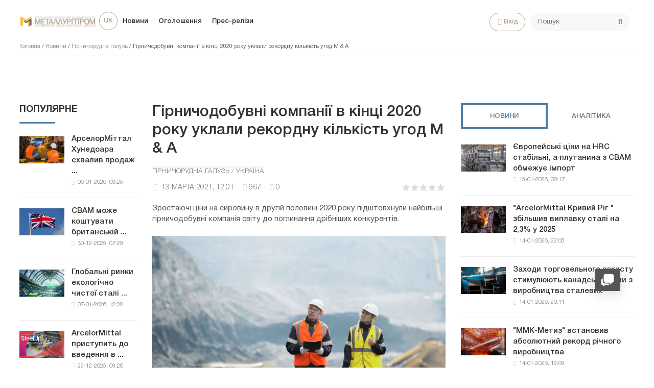

--- FILE ---
content_type: text/html; charset=utf-8
request_url: https://metallurgprom.org/uk/novini/grnichorudna-galuz/7445-gornodobyvajuschie-kompanii-v-konce-2020-goda-zakljuchili-rekordnoe-kolichestvo-sdelok-mampa.html
body_size: 14780
content:
<!DOCTYPE html>
<html>

<head>
	<title>Гірничодобувні компанії в кінці 2020 року уклали рекордну кількість угод M &amp; A » Металургпром</title>
<meta charset="utf-8">
<meta name="description" content="Обсяг транскордонних операцій зі злиття і поглинання (M &amp; A), оголошених в гірничодобувному секторі в четвертому кварталі 2020 року, склав 7,7 мільярда доларів, повідомила британська аналітична компанія GlobalData. Вартість угод зросла на 594% в порівнянні з третім кварталом і на 71,5% в">
<meta name="keywords" content="мільярда, доларів, доларів;, поглинання, злиття, компанія, порівнянні, покупка, компанією, придбала, Mines, мільйонів, Обсяг, транскордонних, операцій, оголошених, гірничодобувному, секторі, четвертому, кварталі">
<link rel="canonical" href="https://metallurgprom.org/uk/novini/grnichorudna-galuz/7445-gornodobyvajuschie-kompanii-v-konce-2020-goda-zakljuchili-rekordnoe-kolichestvo-sdelok-mampa.html">
<link rel="alternate" type="application/rss+xml" title="Металургпром RSS" href="https://metallurgprom.org/uk/rss.xml">
<link rel="alternate" type="application/rss+xml" title="Металургпром RSS Dzen" href="https://metallurgprom.org/uk/rssdzen.xml">
<link rel="preconnect" href="https://metallurgprom.org/" fetchpriority="high">
<meta property="twitter:title" content="Гірничодобувні компанії в кінці 2020 року уклали рекордну кількість угод M &amp; A » Металургпром">
<meta property="twitter:url" content="https://metallurgprom.org/uk/novini/grnichorudna-galuz/7445-gornodobyvajuschie-kompanii-v-konce-2020-goda-zakljuchili-rekordnoe-kolichestvo-sdelok-mampa.html">
<meta property="twitter:card" content="summary_large_image">
<meta property="twitter:image" content="https://metallurgprom.org/uploads/posts/2021-03/1615629766_snimok.jpg">
<meta property="twitter:description" content="Обсяг транскордонних операцій зі злиття і поглинання (M &amp; A), оголошених в гірничодобувному секторі в четвертому кварталі 2020 року, склав 7,7 мільярда доларів, повідомила британська аналітична компанія GlobalData. Вартість угод зросла на 594% в порівнянні з третім кварталом і на 71,5% в">
<meta property="og:type" content="article">
<meta property="og:site_name" content="Металургпром">
<meta property="og:title" content="Гірничодобувні компанії в кінці 2020 року уклали рекордну кількість угод M &amp; A » Металургпром">
<meta property="og:url" content="https://metallurgprom.org/uk/novini/grnichorudna-galuz/7445-gornodobyvajuschie-kompanii-v-konce-2020-goda-zakljuchili-rekordnoe-kolichestvo-sdelok-mampa.html">
<meta property="og:image" content="https://metallurgprom.org/uploads/posts/2021-03/1615629766_snimok.jpg">
<meta property="og:description" content="Обсяг транскордонних операцій зі злиття і поглинання (M &amp; A), оголошених в гірничодобувному секторі в четвертому кварталі 2020 року, склав 7,7 мільярда доларів, повідомила британська аналітична компанія GlobalData. Вартість угод зросла на 594% в порівнянні з третім кварталом і на 71,5% в">
<link rel="alternate" hreflang="ru" href="https://metallurgprom.org/news/mining/7445-gornodobyvajuschie-kompanii-v-konce-2020-goda-zakljuchili-rekordnoe-kolichestvo-sdelok-mampa.html">
<link rel="alternate" hreflang="uk" href="https://metallurgprom.org/uk/novini/grnichorudna-galuz/7445-gornodobyvajuschie-kompanii-v-konce-2020-goda-zakljuchili-rekordnoe-kolichestvo-sdelok-mampa.html">
<link rel="alternate" hreflang="en" href="https://metallurgprom.org/en/news/mining-industry/7445-gornodobyvajuschie-kompanii-v-konce-2020-goda-zakljuchili-rekordnoe-kolichestvo-sdelok-mampa.html">
<link rel="amphtml" href="https://metallurgprom.org/uk/novini/grnichorudna-galuz/print:page,1,7445-gornodobyvajuschie-kompanii-v-konce-2020-goda-zakljuchili-rekordnoe-kolichestvo-sdelok-mampa.html" />
	<meta name="viewport" content="width=device-width, initial-scale=1.0">
	<link rel="shortcut icon" href="/favicon.ico">
	<link rel="dns-prefetch" href="https://cdnjs.cloudflare.com/" />
	<link rel="preload" href="/font/HelveticaNeueCyr.woff2" as="font" type="font/woff2" crossorigin="anonymous" />
	<link rel="preload" href="/font/HelveticaNeueCyr-Bold.woff2" as="font" type="font/woff2" crossorigin="anonymous" />
	
	<link rel="preload" as="image" href="https://metallurgprom.org/uploads/posts/2021-03/1615629766_snimok.jpg" type="image/webp">
	
	<link href="/engine/classes/min/index.php?f=/templates/met/style/font.css,/templates/met/style/css.min.css&amp7" type="text/css"
		rel="stylesheet" />
	
	
<script src="/engine/classes/min/index.php?g=general&amp;v=9x3zg"></script>
<script src="/engine/classes/min/index.php?f=engine/classes/js/jqueryui.js,engine/classes/js/dle_js.js&amp;v=9x3zg" defer></script>
<script type="application/ld+json">{"@context":"https://schema.org","@graph":[{"@type":"NewsArticle","@context":"https://schema.org/","publisher":{"@type":"Organization","name":"Металлургпром","logo":{"@type":"ImageObject","url":"https://metallurgprom.org/templates/met/images/unnamed.webp"}},"name":"Гірничодобувні компанії в кінці 2020 року уклали рекордну кількість угод M & A","headline":"Гірничодобувні компанії в кінці 2020 року уклали рекордну кількість угод M & A","mainEntityOfPage":{"@type":"WebPage","@id":"https://metallurgprom.org/uk/novini/grnichorudna-galuz/7445-gornodobyvajuschie-kompanii-v-konce-2020-goda-zakljuchili-rekordnoe-kolichestvo-sdelok-mampa.html"},"datePublished":"2021-03-13T12:01:48+01:00","author":{"@type":"Person","name":"admin","url":"https://metallurgprom.org/uk/user/admin/"},"image":["https://metallurgprom.org/uploads/posts/2021-03/1615629766_snimok.jpg"],"description":"Обсяг транскордонних операцій зі злиття і поглинання (M &amp; A), оголошених в гірничодобувному секторі в четвертому кварталі 2020 року, склав 7,7 мільярда доларів, повідомила британська аналітична компанія GlobalData. Вартість угод зросла на 594% в порівнянні з третім кварталом і на 71,5% в"},{"@type":"BreadcrumbList","@context":"https://schema.org/","itemListElement":[{"@type":"ListItem","position":1,"item":{"@id":"https://metallurgprom.org/uk/","name":"Головна"}},{"@type":"ListItem","position":2,"item":{"@id":"https://metallurgprom.org/uk/novini/","name":"Новини"}},{"@type":"ListItem","position":3,"item":{"@id":"https://metallurgprom.org/uk/novini/grnichorudna-galuz/","name":"Гірничорудна галузь"}},{"@type":"ListItem","position":4,"item":{"@id":"https://metallurgprom.org/uk/novini/grnichorudna-galuz/7445-gornodobyvajuschie-kompanii-v-konce-2020-goda-zakljuchili-rekordnoe-kolichestvo-sdelok-mampa.html","name":"Гірничодобувні компанії в кінці 2020 року уклали рекордну кількість угод M & A"}}]}]}</script>
	<script async src="https://pagead2.googlesyndication.com/pagead/js/adsbygoogle.js?client=ca-pub-6745394377049592"
		crossorigin="anonymous"></script>
	
</head>

<body>
	<div class="wrap">
		<div class="block center">
			<header class="header clearfix">
				<a href="/uk/"><img src="/templates/met/images/logo3.png" class="logo"></a>
				<ul class="head-menu clearfix">
					<li class="home-fa">
						<select onchange="window.location.href=this.value;">
					<option class="icon" value="https://metallurgprom.org/en/news/mining-industry/7445-gornodobyvajuschie-kompanii-v-konce-2020-goda-zakljuchili-rekordnoe-kolichestvo-sdelok-mampa.html"> en </option>
<option class="icon" value="https://metallurgprom.org/news/mining/7445-gornodobyvajuschie-kompanii-v-konce-2020-goda-zakljuchili-rekordnoe-kolichestvo-sdelok-mampa.html"> ru </option>
<option class="icon" value="https://metallurgprom.org/uk/novini/grnichorudna-galuz/7445-gornodobyvajuschie-kompanii-v-konce-2020-goda-zakljuchili-rekordnoe-kolichestvo-sdelok-mampa.html" selected> uk </option>
				</select>
					</li>
					<li><a href="/uk/news/">Новини</a></li>
					<li><a href="/uk/board/">Оголошення</a></li>
					
					
					<li><a href="/uk/press-relises/">Прес-релізи</a></li>
					<li class="search-header">
						<div class="search-box">
							<form id="quicksearch" method="post">
								<input type="hidden" name="do" value="search" />
								<input type="hidden" name="subaction" value="search" />
								<div class="search-field">
									<input id="story" name="story" placeholder="Пошук" type="text" />
									<button type="submit"><span class="fa fa-search"></span></button>
								</div>
							</form>
						</div>
					</li>
					<li class="show-login icon-l"><span class="fa fa-user"></span>Вхід</li>
					
					<li class="user-tools">
						<div class="notification">
							<a class="cart tr1 cart-toggle" title="Кошик" href="#"><i
									class="fa fa-shopping-cart"></i> <span id="cart" class="counter"></span></a>
							
						</div>
					</li>
					<li class="btn-menu icon-l"><span class="fa fa-bars"></span>Меню</li>
				</ul>
				
				<div class="speedbar nowrap">
	<a href="https://metallurgprom.org/uk/">Головна</a> / <a href="https://metallurgprom.org/uk/novini/">Новини</a> / <a href="https://metallurgprom.org/uk/novini/grnichorudna-galuz/">Гірничорудна галузь</a> / Гірничодобувні компанії в кінці 2020 року уклали рекордну кількість угод M & A
</div>
			</header>
			
			<div style="min-height:70px;">
				<div class="wise-ticker wise-ticker-widget clear">
					<div class="wise-tcaption">
						<a href="https://metallurgprom.org/uk/main/">
							<h4>Не пропусти</h4>
						</a>
					</div>
					<div class="wise-tcont">
						<div class="ticker-carousel">
							<div id="wise-ticker">
								
							</div>
						</div>
					</div>
				</div>
			</div>
			<div class="cols clearfix">
				<aside class="side-left">
					<nav class="side-box side-blue mob-menu">
						<div class="side-bt">Новини</div>
						<ul class="side-bc side-nav">
							<li><a href="/uk/news/">Новини</a></li>
							<li><a href="/uk/news/ferrous-metallurgy/">Металургія</a></li>
							<li><a href="/uk/news/engineering/">Машинобудування</a></li>
							<li><a href="/uk/news/mining/">Видобуток металів</a></li>
							<li><a href="/uk/news/business/">Ціни і прогнози</a></li>
							<li><a href="/uk/press-relises/">Прес-релізи</a></li>
						</ul>
						<div class="side-bt">Оголошення</div>
						<ul class="side-bc side-nav">
							<li><a href="/uk/board/">Всі  оголошення</a></li>
							<li><a href="/uk/board/add">Додати оголошення</a></li>
							<li><a href="/index.php?do=board&action=fullsearch&lang=uk">Пошук</a></li>
							<li><a href="/uk/board/my">Мої оголошення</a></li>
							<li><a href="/uk/board/notepad">Блокнот</a></li>
						</ul>
						<div class="side-bt">Користувачеві</div>
						<ul class="side-bc side-nav">
							<li class="show-login icon-l"><a href="#">Вхід</a></li>
							<li><a href="/uk/stat.html">Статистика</a></li>
							<li><a href="/uk/metal-calc.html">Калькулятор</a></li>
							<li><a href="/uk/lme-metals.html">Котирування</a></li>
							<li><a href="/index.php?do=search&lang=uk">Пошук</a></li>
							<li><a href="/index.php?do=feedback&lang=uk">Контакти</a></li>

							
						</ul>
					</nav>
					<div class="side-box">
						
						
						<div class="side-bt">Популярне</div>
						<div class="side-bc">
							<div class="side-item-popular">
<a class="side-item-img-popular" href="https://metallurgprom.org/uk/novini/europe/19076-arselormittal-hunedoara-odobril-prodazhu-vseh-aktivov-umb-steel-za-125-mln-evro.html" style="background-image:url('https://metallurgprom.org/uploads/posts/2026-01/image_17676648251_ArcelorMittal.jpeg'); "></a>
	<div class="url-popular"><a class="side-item-link-popular" href="https://metallurgprom.org/uk/novini/europe/19076-arselormittal-hunedoara-odobril-prodazhu-vseh-aktivov-umb-steel-za-125-mln-evro.html">АрселорМіттал Хунедоара схвалив продаж ...</a><span class="entry-meta-popular"><span class="posted-on">06-01-2026, 03:25</span></span></div>
</div><div class="side-item-popular">
<a class="side-item-img-popular" href="https://metallurgprom.org/uk/novini/europe/19034-cbam-mozhet-obhoditsja-britanskoj-promyshlennosti-v-800-millionov-funtov-sterlingov-ezhegodno-poskolku-es-iskljuchaet-iskljuchenie.html" style="background-image:url('https://metallurgprom.org/uploads/posts/2025-12/image_17670744291_UK-flag-Union-Jack-featured.webp'); "></a>
	<div class="url-popular"><a class="side-item-link-popular" href="https://metallurgprom.org/uk/novini/europe/19034-cbam-mozhet-obhoditsja-britanskoj-promyshlennosti-v-800-millionov-funtov-sterlingov-ezhegodno-poskolku-es-iskljuchaet-iskljuchenie.html">CBAM може коштувати британській ...</a><span class="entry-meta-popular"><span class="posted-on">30-12-2025, 07:29</span></span></div>
</div><div class="side-item-popular">
<a class="side-item-img-popular" href="https://metallurgprom.org/uk/novini/europe/19087-globalnye-rynki-jekologicheski-chistoj-stali-v-2026-godu-regulirovanie-zatraty-i-regionalnye-razlichija.html" style="background-image:url('https://metallurgprom.org/uploads/posts/2026-01/image_17677836901_green.jpg'); "></a>
	<div class="url-popular"><a class="side-item-link-popular" href="https://metallurgprom.org/uk/novini/europe/19087-globalnye-rynki-jekologicheski-chistoj-stali-v-2026-godu-regulirovanie-zatraty-i-regionalnye-razlichija.html">Глобальні ринки екологічно чистої сталі ...</a><span class="entry-meta-popular"><span class="posted-on">07-01-2026, 12:30</span></span></div>
</div><div class="side-item-popular">
<a class="side-item-img-popular" href="https://metallurgprom.org/uk/novini/europe/19014-arcelormittal-pristupit-k-vvodu-v-jekspluataciju-novogo-jelektrovozvodjaschego-oborudovanija-belval.html" style="background-image:url('https://metallurgprom.org/uploads/posts/2025-12/image_17669952261_STEELUP-BELVAL-arcelormittal.jpg'); "></a>
	<div class="url-popular"><a class="side-item-link-popular" href="https://metallurgprom.org/uk/novini/europe/19014-arcelormittal-pristupit-k-vvodu-v-jekspluataciju-novogo-jelektrovozvodjaschego-oborudovanija-belval.html">ArcelorMittal приступить до введення в ...</a><span class="entry-meta-popular"><span class="posted-on">29-12-2025, 09:26</span></span></div>
</div><div class="side-item-popular">
<a class="side-item-img-popular" href="https://metallurgprom.org/uk/novini/europe/19043-italija-odobrjaet-podderzhku-proizvodstva-nerzhavejuschej-stali-s-nizkim-urovnem-vybrosov.html" style="background-image:url('https://metallurgprom.org/uploads/posts/2025-12/image_17671572141_italy-5283352_960_720.jpg'); "></a>
	<div class="url-popular"><a class="side-item-link-popular" href="https://metallurgprom.org/uk/novini/europe/19043-italija-odobrjaet-podderzhku-proizvodstva-nerzhavejuschej-stali-s-nizkim-urovnem-vybrosov.html">Італія схвалює підтримку виробництва ...</a><span class="entry-meta-popular"><span class="posted-on">31-12-2025, 06:14</span></span></div>
</div>
						</div>
						<div class="h20"></div>
						
					</div>
				</aside>
				

				<main class="main	clearfix">
					
					
					
					
					<article class="full ignore-select" itemscope itemtype="http://schema.org/Article">

	<h1 itemprop="name headline">Гірничодобувні компанії в кінці 2020 року уклали рекордну кількість угод M &amp; A</h1>
	
	<span class="cat-links"><a href="https://metallurgprom.org/uk/novini/grnichorudna-galuz/" rel="category tag" itemprop="articleSection">Гірничорудна галузь / Україна</a></span>
	<div class="full-meta clearfix">
		<div class="main-item-date icon-l"><span class="fa fa-clock-o"></span> <time class="grey" itemprop="datePublished" content="2021-03-13CET12:01"><a href="https://metallurgprom.org/uk/2021/03/13/" >13 марта 2021, 12:01</a></time></div>		
		
		<div class="main-item-date icon-l"><span class="fa fa-eye" title="просмотров" data-rel="tooltip"></span>967</div>
		<div class="main-item-date icon-l"><span class="fa fa-commenting" title="комментариев" data-rel="tooltip"></span>0</div>
		<div class="main-item-date icon-l to-fav frate"><div data-ratig-layer-id='7445'>
	<div class="rating">
		<ul class="unit-rating">
		<li class="current-rating" style="width:0%;">0</li>
		<li><a href="#" title="Плохо" class="r1-unit" onclick="doRate('1', '7445'); return false;">1</a></li>
		<li><a href="#" title="Приемлемо" class="r2-unit" onclick="doRate('2', '7445'); return false;">2</a></li>
		<li><a href="#" title="Средне" class="r3-unit" onclick="doRate('3', '7445'); return false;">3</a></li>
		<li><a href="#" title="Хорошо" class="r4-unit" onclick="doRate('4', '7445'); return false;">4</a></li>
		<li><a href="#" title="Отлично" class="r5-unit" onclick="doRate('5', '7445'); return false;">5</a></li>
		</ul>
	</div>
</div></div>			
	</div>
	
	<div class="short-story"><p> Зростаючі ціни на сировину в другій половині 2020 року підштовхнули найбільші гірничодобувні компанія світу до поглинання дрібніших конкурентів. </p></div>	
	<div class="article_img">       
	<img src="/uploads/posts/2021-03/1615629766_snimok.jpg" decoding="async" class="fullimg" alt="Гірничодобувні компанії в кінці 2020 року уклали рекордну кількість угод M &amp; A" itemprop="image" />
    	
    </div>	
	
	<div class="full-text video-box clearfix" id="full-text" itemprop="articleBody">
		<p> Обсяг транскордонних операцій зі злиття і поглинання (M & A), оголошених в гірничодобувному секторі в четвертому кварталі 2020 року, склав 7,7 мільярда доларів, повідомила британська аналітична компанія GlobalData. </p>
<p> Вартість угод зросла на 594% в порівнянні з третім кварталом і на 71,5% в порівнянні з середнім показником за останні чотири квартали (4,49 мільярда доларів). </p>
<p> На п'ять найбільших угод довелося 6,11 мільярда доларів або 79,3% всіх угод за період. У тому числі: </p>
<ul>
<li> покупка акцій KAZ Minerals компанією Nova Resources за 2,39 мільярда доларів; </li>
<li> Endeavour Mining придбала Teranga Gold за 1,86 мільярда доларів; </li>
<li> Sandvik придбала DSI Underground за 1,15 мільярда доларів; </li>
<li> угода між Shanghai Decent Investment Group і Nickel Mines на 490 мільйонів доларів; </li>
<li> покупка Greenstone Gold Mines GP компанією Orion Mine Finance за 225 мільйонів доларів. </li>
</ul>
<p> У 2020 році в гірничодобувній галузі було всього оголошено про транскордонні угоди злиття і поглинання на суму 20,02 мільярда доларів, на 28,8% менше попереднього року. </p> 
	</div>    
	 
	
	

	
	<div class="full-taglist icon-l ignore-select fr">
	<span class="fa fa-external-link"></span>
		<!--noindex--><a href="/engine/go.php?url=aHR0cHMmIzU4Oy8vZ29sZC4xcHJpbWUucnUv" target="_blank" rel="nofollow" title="Источник публикации" data-rel="tooltip">Прайм</a><!--/noindex--></div>
	<div class="h10"></div>
	<div class="fbtm fx-row fx-middle">
		<div class="ya-share2" data-services="vkontakte,odnoklassniki,facebook,gplus,twitter,moimir,lj"></div>
		<div class="error-text" data-text="Если заметили в тексте опечатку, выделите ее и нажмите Ctrl+Enter"><span class="fa fa-exclamation-circle"></span></div>
	</div>
	
	<div class="author-posts" itemprop="author" itemscope itemtype="http://schema.org/Person">
<div class="alignleft"><a onclick="ShowProfile('admin', '/user/admin/', '{member}'); return false;" href="#" itemprop="url"><img alt="metallurgprom.org" src="//metallurgprom.org/uploads/fotos/foto_1.png" height="64" width="64" itemprop="image" /></a>
</div>
<div class="author-name-info"><a onclick="ShowProfile('admin', '/user/admin/', '{member}'); return false;" href="#">
<h3 itemprop="name">metallurgprom.org</h3></a>
</div>
<div class="author-posts-info" itemprop="description"> Финансовая аналитика, прогнозы цен на сталь, железную руду, уголь и другие сырьевые товары. 
<hr />

Більше новин та аналітики на <a href="/redirect.php?site=https://t.me/metallurgprom&amp;key=108a8f0b0e0fe1c2606b919058dcc19b&lang=uk" target="_blank" rel="nofollow">телеграм-каналі Металургпром</a> - підпишіться щоб швидше за інших отримувати актуальну інформацію щодо ринку та прогнози цін.

</div>
</div>
</article>

	
<nav class="post-navigation"><div class="post-nav-wrapper"><div class="screen-reader-text">Навигация</div><div class="nav-links"><div class="nav-previous"><div class="nav-indicator">Попередня новина</div><h4><a href="https://metallurgprom.org/uk/novini/grnichorudna-galuz/7417-ukrmetallurgprom-podderzhal-rukovodstvo-ukrzaliznyci-na-puti-provedenija-reform.html" rel="prev">Укрметалургпром підтримав керівництво Укрзалізниці на шляху проведення реформ</a></h4></div><div class="nav-next"><div class="nav-indicator">Наступна новина</div><h4><a href="https://metallurgprom.org/uk/novini/grnichorudna-galuz/7468-minjenergo-ukrainy-razblokirovalo-vyplatu-dolgov-po-zarplatam-shahteram-blagodarja-novomu-zakonu.html" rel="next">Міненерго України розблокувала виплату боргів по зарплатах шахтарям завдяки новому закону</a></h4></div></div></div></nav>
	
<div class="h40"></div>	
	<div class="sect-t fx-row fx-middle">
						<div class="page-title">Коментарі</div>
					</div>			
		<div class="full-comms ignore-select" id="full-comms">
			<div class="comms-title icon-l fx-row">
				<div class="add-comm-btn button">Додати коментар</div>
				<span><span class="fa fa-comments"></span>Коментарі (0)</span>
			</div>
			<form  method="post" name="dle-comments-form" id="dle-comments-form" ><!--noindex-->
<div class="add-comm-form clearfix" id="add-comm-form">
		
	<div class="ac-title">Прокоментувати <span class="fa fa-chevron-down"></span></div>
	
		
		
			
			
			
			
			<a href="https://accounts.google.com/o/oauth2/auth?client_id=1076817464195-9ajoq6abeob5dlgj318qrpjece19mf98.apps.googleusercontent.com&amp;redirect_uri=https%3A%2F%2Fmetallurgprom.org%2Findex.php%3Fdo%3Dauth-social%26provider%3Dgoogle&amp;scope=https%3A%2F%2Fwww.googleapis.com%2Fauth%2Fuserinfo.email+https%3A%2F%2Fwww.googleapis.com%2Fauth%2Fuserinfo.profile&amp;state=88cb3c03e90291bf24d07d8b41f064f4&amp;response_type=code" target="_blank"><img src="/templates/met/images/social/google.png" alt="Войти с Google" /></a>
			<a href="https://oauth.yandex.ru/authorize?client_id=6aae40ab712f4a1884e82ce3c6c8970f&amp;redirect_uri=https%3A%2F%2Fmetallurgprom.org%2Findex.php%3Fdo%3Dauth-social%26provider%3Dyandex&amp;state=88cb3c03e90291bf24d07d8b41f064f4&amp;response_type=code" target="_blank"><img src="/templates/met/images/social/yandex.png" alt="Войти с Яндекс" /></a>
		
		<div class="ac-inputs fx-row">
			<input type="text" minlength="4" maxlength="35" name="name" id="name" placeholder="Ваше имя" />
			<input type="email" maxlength="35" name="mail" id="mail" placeholder="Ваш e-mail (необязательно)" />
		</div>
		
			
		<div class="ac-textarea"><div class="bb-editor"><textarea name="comments" id="comments" cols="70" rows="10"></textarea></div></div>
		
        	

			<div class="ac-protect">
				
				
								
						
				
			</div>


	<div class="ac-submit clearfix">
		<div class="ac-av img-box" id="ac-av"></div>
		<button name="submit" type="submit">Надіслати</button>
	</div>
	
</div>
<!--/noindex--><input type="hidden" name="g-recaptcha-response" id="g-recaptcha-response" value=""><script src="https://www.google.com/recaptcha/api.js?render=6LfR25QUAAAAANU772y-IdREVwe7rwBplaAnVdai" async defer></script>
		<input type="hidden" name="subaction" value="addcomment">
		<input type="hidden" name="post_id" id="post_id" value="7445"><input type="hidden" name="user_hash" value="360f4f79da8c67fe001d31dc2edd840c0bc1a907"></form>
			
<div id="dle-ajax-comments"></div>

			<!--dlenavigationcomments-->
		</div>

<div class="h40"></div>
<div class="sect">
	<div class="sect-t fx-row fx-middle">
		<div class="page-title">По темі</div>
	</div>
		<div class="sect-c fx-row"> 
			<div class="side-item side-item2">

<a class="side-item-img img-resp-h" href="https://metallurgprom.org/uk/novini/grnichorudna-galuz/5397-kaz-minerals-jevakuirovala-personal-s-gorno-obogatitelnogo-kompleksa-bozymchak-v-kirgizii.html" style="background-image:url('https://metallurgprom.org/uploads/posts/2020-10/1602069096_bez-nazvanija.jpg');"></a>

	<a class="side-item-link" href="https://metallurgprom.org/uk/novini/grnichorudna-galuz/5397-kaz-minerals-jevakuirovala-personal-s-gorno-obogatitelnogo-kompleksa-bozymchak-v-kirgizii.html">KAZ Minerals евакуювала персонал з гірничо-збагачувального комплексу Бозимчак в Киргизії</a>
</div><div class="side-item side-item2">

<a class="side-item-img img-resp-h" href="https://metallurgprom.org/uk/novini/grnichorudna-galuz/1722-sandvik-rasshirila-premialnuju-linejku-intellektualnyh-konusnyh-drobilok-800i.html" style="background-image:url('https://metallurgprom.org/uploads/posts/2019-11/1572944926_snimok.jpg');"></a>

	<a class="side-item-link" href="https://metallurgprom.org/uk/novini/grnichorudna-galuz/1722-sandvik-rasshirila-premialnuju-linejku-intellektualnyh-konusnyh-drobilok-800i.html">Sandvik розширила преміальну лінійку інтелектуальних конусних дробарок 800i</a>
</div><div class="side-item side-item2">

<a class="side-item-img img-resp-h" href="https://metallurgprom.org/uk/novini/grnichorudna-galuz/616-sandvik-predstavila-novuju-tehniku-na-vystavke-ugol-rossii-i-majning-2019.html" style="background-image:url('https://metallurgprom.org/uploads/posts/2019-06/1560264555_snimok.jpg');"></a>

	<a class="side-item-link" href="https://metallurgprom.org/uk/novini/grnichorudna-galuz/616-sandvik-predstavila-novuju-tehniku-na-vystavke-ugol-rossii-i-majning-2019.html">Sandvik представила нову техніку на виставці «Вугілля Росії та Майнінг 2019»</a>
</div><div class="side-item side-item2">

<a class="side-item-img img-resp-h" href="https://metallurgprom.org/uk/novini/ukrayina/13218-ferrexpo-udvoila-proizvodstvo-zhelezorudnogo-syrja-v-centralnoj-ukraine.html" style="background-image:url('https://metallurgprom.org/uploads/posts/2023-04/snimok-jekrana-2023-04-07-100602.webp');"></a>

	<a class="side-item-link" href="https://metallurgprom.org/uk/novini/ukrayina/13218-ferrexpo-udvoila-proizvodstvo-zhelezorudnogo-syrja-v-centralnoj-ukraine.html">Ferrexpo подвоїла виробництво залізорудної сировини у центральній Україні</a>
</div><div class="side-item side-item2">

<a class="side-item-img img-resp-h" href="https://metallurgprom.org/uk/novini/ukrayina/5605-obzor-torgovli-stalju-ot-platts-kitaj-reshit-sudbu-azii.html" style="background-image:url('https://metallurgprom.org/uploads/posts/2020-10/1604047092_snimok.jpg');"></a>

	<a class="side-item-link" href="https://metallurgprom.org/uk/novini/ukrayina/5605-obzor-torgovli-stalju-ot-platts-kitaj-reshit-sudbu-azii.html">Огляд торгівлі сталлю від Platts: Китай вирішить долю Азії</a>
</div><div class="side-item side-item2">

<a class="side-item-img img-resp-h" href="https://metallurgprom.org/uk/novini/grnichorudna-galuz/6635-ferrexpo-uvelichila-proizvodstvo-zhelezorudnyh-okatyshej-v-2020-godu-na-7.html" style="background-image:url('https://metallurgprom.org/uploads/posts/2021-01/1610531187_snimok.jpg');"></a>

	<a class="side-item-link" href="https://metallurgprom.org/uk/novini/grnichorudna-galuz/6635-ferrexpo-uvelichila-proizvodstvo-zhelezorudnyh-okatyshej-v-2020-godu-na-7.html">Ferrexpo збільшила виробництво залізорудних окатишів в 2020 році на 7%</a>
</div>
		</div>
	</div>

<div class="rels-in" id="rels-in">
		<div class="rels-in-title">Рекомендуємо:</div>
		<div class="row-item">
	<a class="row-item-link" href="https://metallurgprom.org/uk/novini/europe/19102-pittini-rekonstruiruet-zavod-v-juzhnoj-italii.html">Піттіні реконструює завод у Південній Італії</a>
</div><div class="row-item">
	<a class="row-item-link" href="https://metallurgprom.org/uk/novini/europe/19076-arselormittal-hunedoara-odobril-prodazhu-vseh-aktivov-umb-steel-za-125-mln-evro.html">АрселорМіттал Хунедоара схвалив продаж всіх активів UMB Steel за 12,5 млн євро</a>
</div><div class="row-item">
	<a class="row-item-link" href="https://metallurgprom.org/uk/novini/europe/19028-italjanskij-sortovoj-prokat-demonstriruet-priemlemye-pokazateli-k-2025-godu-rynok.html">Італійський сортовий прокат демонструє прийнятні показники до 2025 року: ринок</a>
</div>
</div>
					

				</main>
				
				<aside class="side-right">
					<div class="side-box">
						<div class="side_block">
	<div class="tabs_header">
		<span class="active_tab">Новини</span>
		<span>Аналітика</span>
	</div>
	<div class="tab_panel">
		<div class="tab_box" style="display:block;">
		<div class="side-item-popular">
	<a class="side-item-img-popular" href="https://metallurgprom.org/uk/novini/europe/19171-evropejskie-ceny-na-hrc-stabilny-a-putanica-s-cbam-ogranichivaet-import.html" style="background-image:url('https://metallurgprom.org/uploads/posts/2026-01/image_17684316171_drawing-hot-dipped-galvanized-steel-coil33064467166.jpg');"></a>
	<div class="url-popular"><a class="side-item-link-popular" href="https://metallurgprom.org/uk/novini/europe/19171-evropejskie-ceny-na-hrc-stabilny-a-putanica-s-cbam-ogranichivaet-import.html">Європейські ціни на HRC стабільні, а плутанина з CBAM обмежує імпорт</a><span class="entry-meta-popular"><span class="posted-on">15-01-2026, 00:17</span></span></div>
</div><div class="side-item-popular">
	<a class="side-item-img-popular" href="https://metallurgprom.org/uk/novini/chorna-metalurgja/19169-arcelormittal-krivoj-rog-uvelichil-vyplavku-stali-na-23-v-2025-godu.html" style="background-image:url('https://metallurgprom.org/uploads/posts/2026-01/image_17684244051_880_500_6967ad326086e.jpg');"></a>
	<div class="url-popular"><a class="side-item-link-popular" href="https://metallurgprom.org/uk/novini/chorna-metalurgja/19169-arcelormittal-krivoj-rog-uvelichil-vyplavku-stali-na-23-v-2025-godu.html">&quot;ArcelorMittal Кривий Ріг &quot; збільшив виплавку сталі на 2,3% у 2025</a><span class="entry-meta-popular"><span class="posted-on">14-01-2026, 22:05</span></span></div>
</div><div class="side-item-popular">
	<a class="side-item-img-popular" href="https://metallurgprom.org/uk/novini/chorna-metalurgja/19160-mery-torgovoj-zaschity-stimulirujut-kanadskie-plany-po-proizvodstvu-stalnyh-balok.html" style="background-image:url('https://metallurgprom.org/uploads/posts/2026-01/image_17684172111_970_630_1_1768399057_Steelbeams970x630.png.webp');"></a>
	<div class="url-popular"><a class="side-item-link-popular" href="https://metallurgprom.org/uk/novini/chorna-metalurgja/19160-mery-torgovoj-zaschity-stimulirujut-kanadskie-plany-po-proizvodstvu-stalnyh-balok.html">Заходи торговельного захисту стимулюють канадські плани з виробництва сталевих</a><span class="entry-meta-popular"><span class="posted-on">14-01-2026, 20:11</span></span></div>
</div><div class="side-item-popular">
	<a class="side-item-img-popular" href="https://metallurgprom.org/uk/novini/rosja/19159-mmk-metiz-ustanovil-absoljutnyj-rekord-godovogo-proizvodstva-ocinkovannyh-kanatov.html" style="background-image:url('https://metallurgprom.org/uploads/posts/th_post/2026-01/image_17684136091_1768379248_98119.dc702848.webp');"></a>
	<div class="url-popular"><a class="side-item-link-popular" href="https://metallurgprom.org/uk/novini/rosja/19159-mmk-metiz-ustanovil-absoljutnyj-rekord-godovogo-proizvodstva-ocinkovannyh-kanatov.html">&quot;ММК-Метиз&quot; встановив абсолютний рекорд річного виробництва</a><span class="entry-meta-popular"><span class="posted-on">14-01-2026, 19:09</span></span></div>
</div><div class="side-item-popular">
	<a class="side-item-img-popular" href="https://metallurgprom.org/uk/novini/europe/19158-stegra-budet-postavljat-vysokokachestvennuju-stal-dlja-thyssenkrupp-materials.html" style="background-image:url('https://metallurgprom.org/uploads/posts/2026-01/image_17684028171_stegra.jpg');"></a>
	<div class="url-popular"><a class="side-item-link-popular" href="https://metallurgprom.org/uk/novini/europe/19158-stegra-budet-postavljat-vysokokachestvennuju-stal-dlja-thyssenkrupp-materials.html">Stegra постачатиме високоякісну сталь для thyssenkrupp Materials</a><span class="entry-meta-popular"><span class="posted-on">14-01-2026, 16:17</span></span></div>
</div>
		</div>
		<div class="tab_box">
		<div class="side-item-popular">
	<a class="side-item-img-popular" href="https://metallurgprom.org/uk/novini/chorna-metalurgja/19160-mery-torgovoj-zaschity-stimulirujut-kanadskie-plany-po-proizvodstvu-stalnyh-balok.html" style="background-image:url('https://metallurgprom.org/uploads/posts/2026-01/image_17684172111_970_630_1_1768399057_Steelbeams970x630.png.webp');"></a>
	<div class="url-popular"><a class="side-item-link-popular" href="https://metallurgprom.org/uk/novini/chorna-metalurgja/19160-mery-torgovoj-zaschity-stimulirujut-kanadskie-plany-po-proizvodstvu-stalnyh-balok.html">Заходи торговельного захисту стимулюють канадські плани з виробництва сталевих</a><span class="entry-meta-popular"><span class="posted-on">14-01-2026, 20:11</span></span></div>
</div><div class="side-item-popular">
	<a class="side-item-img-popular" href="https://metallurgprom.org/uk/novini/chorna-metalurgja/19142-kstati-o-podkaste-cbam-po-stali-podschityvaem-stoimost-ugleroda.html" style="background-image:url('https://metallurgprom.org/uploads/posts/2026-01/image_17683092111_970_630_1_1768297723_SoSS3-Thumbnail.png.webp');"></a>
	<div class="url-popular"><a class="side-item-link-popular" href="https://metallurgprom.org/uk/novini/chorna-metalurgja/19142-kstati-o-podkaste-cbam-po-stali-podschityvaem-stoimost-ugleroda.html">До речі, про подкаст CBAM по сталі: підраховуємо вартість вуглецю</a><span class="entry-meta-popular"><span class="posted-on">13-01-2026, 14:11</span></span></div>
</div><div class="side-item-popular">
	<a class="side-item-img-popular" href="https://metallurgprom.org/uk/novini/chorna-metalurgja/19116-rastuschie-ceny-na-armaturu-v-ssha-ugrozhajut-vozobnovleniju-importa.html" style="background-image:url('https://metallurgprom.org/uploads/posts/2026-01/image_17680140591_970_630_1_1767960607_Bundlesofrebar970x630.png.webp');"></a>
	<div class="url-popular"><a class="side-item-link-popular" href="https://metallurgprom.org/uk/novini/chorna-metalurgja/19116-rastuschie-ceny-na-armaturu-v-ssha-ugrozhajut-vozobnovleniju-importa.html">Зростаючі ціни на арматуру в США загрожують відновленню імпорту</a><span class="entry-meta-popular"><span class="posted-on">10-01-2026, 04:59</span></span></div>
</div><div class="side-item-popular">
	<a class="side-item-img-popular" href="https://metallurgprom.org/uk/novini/chorna-metalurgja/19101-novye-importnye-poshliny-privodjat-k-rostu-cen-na-produkciju-indijskih-zavodov.html" style="background-image:url('https://metallurgprom.org/uploads/posts/2026-01/image_17678916101_970_630_1_1767889280_Indiaflagandcargoship970x630.png.webp');"></a>
	<div class="url-popular"><a class="side-item-link-popular" href="https://metallurgprom.org/uk/novini/chorna-metalurgja/19101-novye-importnye-poshliny-privodjat-k-rostu-cen-na-produkciju-indijskih-zavodov.html">Нові імпортні мита призводять до зростання цін на продукцію індійських заводів</a><span class="entry-meta-popular"><span class="posted-on">08-01-2026, 18:10</span></span></div>
</div><div class="side-item-popular">
	<a class="side-item-img-popular" href="https://metallurgprom.org/uk/novini/chorna-metalurgja/18982-kitaj-uzhestochaet-jeksportnyj-kontrol-s-pomoschju-novogo-rezhima-licenzirovanija.html" style="background-image:url('https://metallurgprom.org/uploads/posts/2025-12/image_17664984101_970_630_1_1766486871_Chineseflags970x630.png.webp');"></a>
	<div class="url-popular"><a class="side-item-link-popular" href="https://metallurgprom.org/uk/novini/chorna-metalurgja/18982-kitaj-uzhestochaet-jeksportnyj-kontrol-s-pomoschju-novogo-rezhima-licenzirovanija.html">Китай посилює експортний контроль за допомогою нового режиму ліцензування</a><span class="entry-meta-popular"><span class="posted-on">23-12-2025, 15:10</span></span></div>
</div>
		</div>	
	</div>
</div>
					</div>

					<div class="side-box">
						<div class="side-bc">
							
						</div>
					</div>
				</aside>
				
			</div>
		</div>
		<footer class="footer center">
			
			<div class="footer-cols fx-row">
				<div class="ft-col">
					<div class="ft-title">Публікації</div>
					<ul class="ft-menu">
						<li><a href="/uk/news/ferrous-metallurgy/">Чорна металургія</a></li>
						<li><a href="/uk/news/non-ferrous-metallurgy/">Кольорова металургія</a></li>
						<li><a href="/uk/news/mining/">Видобуток металів</a></li>
						<li><a href="/uk/press-relises/">Прес-релізи</a></li>
						<li><a href="/uk/articles/analytics/">Аналітика</a></li>
					</ul>
				</div>
				<div class="ft-col">
					<div class="ft-title">Сервіси</div>
					<ul class="ft-menu">
						<li><a href="/uk/stat.html">Статистика</a></li>
						<li><a href="/uk/lme-metals.html">Котирування</a></li>
						<li><a href="/uk/metal-calc.html">Калькулятор</a></li>
						<li><a
								href="/predlagaem-razmestit-partnerskie-ssylki-na-vash-sajt-s-nashih-ploschadok.html">Реклама</a>
						</li>
					</ul>
				</div>
				<div class="ft-col">
					<div class="ft-title">Оголошення</div>
					<ul class="ft-menu">
						<li><a href="/uk/board/">Всі  оголошення</a></li>
						<li><a href="/uk/board/notepad">Блокнот</a></li>
						<li><a href="/uk/board/my">Мої оголошення</a></li>
						<li><a href="/uk/board/add">Додати оголошення</a></li>
						<li><a href="/index.php?do=board&action=fullsearch&lang=uk">Пошук</a></li>
					</ul>
				</div>
				<div class="ft-col">
					<div class="ft-title">Підтримка</div>
					<ul class="ft-menu">
						<li><a href="/uk/metallurgprom.html">Про проект</a></li>
						<li><a class="mess" data-fancybox-type="iframe" data-url="admin"
								href="javascript:void(0);">Задати питання</a></li>
						<li><a href="/uk/help.html">Допомога</a></li>
						<li><a href="/uk/contacts.html">Контакти</a></li>
						<li><a href="/uk/statistics.html">Статистика</a></li>
					</ul>
				</div>
				<div class="ft-col">
					<div class="ft-title">Довідник</div>
					<ul class="ft-menu">
						<li><a href="/uk/directory/gosty-i-tu/">ГОСТы и ТУ</a></li>
						<li><a href="/uk/directory/">Документи</a></li>
						<li><a href="/uk/articles/technology/">Технологія</a></li>
						<li><a href="/uk/directory/steel-grades/">Марки стали</a></li>
						<li><a href="/uk/privacy.html">Конфіденційність</a></li>
					</ul>
				</div>
			</div>
			<div class="footer-in">
				Металургпром - металургійний інтернет портал. Аналітика та прогнози ринку металопрокату та обладнання, новини компаній і безкоштовні оголошення. Нас читають менеджери найбільших гірничо-металургійних компаній. Ми об'єднали тисячі учасників ринку стали, металів і обладнання.  
				<div class="counters">
					<!--LiveInternet counter-->
					<script>
						document.write("<a rel='nofollow' href='//www.liveinternet.ru/click' " +
							"target=_blank><img src='//counter.yadro.ru/hit?t14.6;r" +
							escape(document.referrer) + ((typeof(screen) == "undefined") ? "" :
								";s" + screen.width + "*" + screen.height + "*" + (screen.colorDepth ?
									screen.colorDepth : screen.pixelDepth)) + ";u" + escape(document.URL) +
							";h" + escape(document.title.substring(0, 150)) + ";" + Math.random() +
							"' alt='' title='LiveInternet: показано число просмотров за 24" +
							" часа, посетителей за 24 часа и за сегодня' " +
							"border='0' width='88' height='31'><\/a>")
					</script>
					<!--/LiveInternet-->
					<!-- Yandex.Metrika informer -->
					<a href="https://metrika.yandex.ru/stat/?id=52005299&amp;from=informer" target="_blank"
						rel="nofollow"><img
							src="https://metrika-informer.com/informer/52005299/3_0_FFFFFFFF_EFEFEFFF_0_pageviews"
							style="width:88px; height:31px; border:0;" alt="Яндекс.Метрика"
							title="Яндекс.Метрика: данные за сегодня (просмотры, визиты и уникальные посетители)"
							class="ym-advanced-informer" data-cid="52005299" data-lang="ru" /></a>
					<!-- /Yandex.Metrika informer -->

					<!-- Yandex.Metrika counter -->
					<script type="text/javascript">
						(function(m,e,t,r,i,k,a){m[i]=m[i]||function(){(m[i].a=m[i].a||[]).push(arguments)};
						m[i].l = 1 * new Date();
						for (var j = 0; j < document.scripts.length; j++) {if (document.scripts[j].src === r) { return; }}
							k = e.createElement(t), a = e.getElementsByTagName(t)[0], k.async = 1, k.src = r, a.parentNode.insertBefore(k, a)
							})
							(window, document, "script", "https://mc.webvisor.org/metrika/tag_ww.js", "ym");

							ym(52005299, "init", {
								clickmap: true,
								trackLinks: true,
								accurateTrackBounce: true
							});
						</script>
						<!-- /Yandex.Metrika counter -->
						<div class="socset"></div>
						
						<div id="tools">
							<div class="lcx-starter">
								<a class="fancybox lcx-starter-default" id="lcx-starter" data-fancybox-type="iframe"
									href="javascript:void(0);">
									<svg version="1.1" xmlns="http://www.w3.org/2000/svg"
										xmlns:xlink="http://www.w3.org/1999/xlink" x="0px" y="0px" width="512px"
										height="512px" viewBox="0 0 512 512" style="enable-background:new 0 0 512 512;"
										xml:space="preserve">
										<g>
											<path d="M294.1,365.5c-2.6-1.8-7.2-4.5-17.5-4.5H160.5c-34.7,0-64.5-26.1-64.5-59.2V201h-1.8C67.9,201,48,221.5,48,246.5v128.9
		c0,25,21.4,40.6,47.7,40.6H112v48l53.1-45c1.9-1.4,5.3-3,13.2-3h89.8c23,0,47.4-11.4,51.9-32L294.1,365.5z"></path>
											<path d="M401,48H183.7C149,48,128,74.8,128,107.8v69.7V276c0,33.1,28,60,62.7,60h101.1c10.4,0,15,2.3,17.5,4.2L384,400v-64h17
		c34.8,0,63-26.9,63-59.9V107.8C464,74.8,435.8,48,401,48z"></path>
										</g>
									</svg>
								</a>
								<a class="lcx-starter-minimized lcx-hide" href="javascript:void(0);">
									<span class="lcx-starter-prefix">
										<svg version="1.1" xmlns="http://www.w3.org/2000/svg"
											xmlns:xlink="http://www.w3.org/1999/xlink" x="0px" y="0px" width="512px"
											height="512px" viewBox="0 0 512 512" style="enable-background:new 0 0 512 512;"
											xml:space="preserve">
											<path d="M437.5,386.6L306.9,256l130.6-130.6c14.1-14.1,14.1-36.8,0-50.9c-14.1-14.1-36.8-14.1-50.9,0L256,205.1L125.4,74.5
	c-14.1-14.1-36.8-14.1-50.9,0c-14.1,14.1-14.1,36.8,0,50.9L205.1,256L74.5,386.6c-14.1,14.1-14.1,36.8,0,50.9
	c14.1,14.1,36.8,14.1,50.9,0L256,306.9l130.6,130.6c14.1,14.1,36.8,14.1,50.9,0C451.5,423.4,451.5,400.6,437.5,386.6z">
											</path>
										</svg>
									</span>
								</a>
							</div>
						</div>
						
					</div>
				</div>
			</footer>
		</div>
		<script>
<!--
var dle_root       = '/';
var dle_admin      = '';
var dle_login_hash = '360f4f79da8c67fe001d31dc2edd840c0bc1a907';
var dle_group      = 5;
var dle_link_type  = 1;
var dle_skin       = 'met';
var dle_wysiwyg    = 0;
var dle_min_search = '4';
var dle_act_lang   = ["Подтвердить", "Отмена", "Вставить", "Отмена", "Сохранить", "Удалить", "Загрузка. Пожалуйста, подождите..."];
var menu_short     = 'Быстрое редактирование';
var menu_full      = 'Полное редактирование';
var menu_profile   = 'Просмотр профиля';
var menu_send      = 'Отправить сообщение';
var menu_uedit     = 'Админцентр';
var dle_info       = 'Информация';
var dle_confirm    = 'Подтверждение';
var dle_prompt     = 'Ввод информации';
var dle_req_field  = ["Заполните поле с именем", "Заполните поле с сообщением", "Заполните поле с темой сообщения"];
var dle_del_agree  = 'Вы действительно хотите удалить? Данное действие невозможно будет отменить';
var dle_spam_agree = 'Вы действительно хотите отметить пользователя как спамера? Это приведёт к удалению всех его комментариев';
var dle_c_title    = 'Отправка жалобы';
var dle_complaint  = 'Укажите текст Вашей жалобы для администрации:';
var dle_mail       = 'Ваш e-mail:';
var dle_big_text   = 'Выделен слишком большой участок текста.';
var dle_orfo_title = 'Укажите комментарий для администрации к найденной ошибке на странице:';
var dle_p_send     = 'Отправить';
var dle_p_send_ok  = 'Уведомление успешно отправлено';
var dle_save_ok    = 'Изменения успешно сохранены. Обновить страницу?';
var dle_reply_title= 'Ответ на комментарий';
var dle_tree_comm  = '0';
var dle_del_news   = 'Удалить статью';
var dle_sub_agree  = 'Вы действительно хотите подписаться на комментарии к данной публикации?';
var dle_unsub_agree  = 'Вы действительно хотите отписаться от комментариев к данной публикации?';
var dle_captcha_type  = '2';
var dle_share_interesting  = ["Поделиться ссылкой на выделенный текст", "Twitter", "Facebook", "Вконтакте", "Прямая ссылка:", "Нажмите правой клавишей мыши и выберите «Копировать ссылку»"];
var DLEPlayerLang     = {prev: 'Предыдущий',next: 'Следующий',play: 'Воспроизвести',pause: 'Пауза',mute: 'Выключить звук', unmute: 'Включить звук', settings: 'Настройки', enterFullscreen: 'На полный экран', exitFullscreen: 'Выключить полноэкранный режим', speed: 'Скорость', normal: 'Обычная', quality: 'Качество', pip: 'Режим PiP'};
var DLEGalleryLang    = {CLOSE: 'Закрыть (Esc)', NEXT: 'Следующее изображение', PREV: 'Предыдущее изображение', ERROR: 'Внимание! Обнаружена ошибка', IMAGE_ERROR: 'Не удалось загрузить изображение', TOGGLE_SLIDESHOW: 'Просмотр слайдшоу',TOGGLE_FULLSCREEN: 'Полноэкранный режим', TOGGLE_THUMBS: 'Включить / Выключить уменьшенные копии', ITERATEZOOM: 'Увеличить / Уменьшить', DOWNLOAD: 'Скачать изображение' };
var DLEGalleryMode    = 1;
var DLELazyMode       = 2;
var allow_dle_delete_news   = false;
var dle_search_delay   = false;
var dle_search_value   = '';
jQuery(function($){
save_last_viewed('7445');
					setTimeout(function() {
						$.get(dle_root + "engine/ajax/controller.php?mod=adminfunction", { 'id': '7445', action: 'newsread', user_hash: dle_login_hash });
					}, 5000);
				$('#dle-comments-form').submit(function() {
				
					grecaptcha.execute('6LfR25QUAAAAANU772y-IdREVwe7rwBplaAnVdai', {action: 'comments'}).then(function(token) { 
					
						$('#g-recaptcha-response').val(token);
						
						if( $('#comments-image-uploader').data('files') == 'selected' ) {
							$('#comments-image-uploader').plupload('start');
						} else {
							doAddComments();
						}
						
					});
		
					return false;
				});
FastSearch();
});
//-->
</script>
		
		<script src="/templates/met/js/jquery.sticky-kit.min.js"></script>
		<script>
			jQuery(document).ready(function() {$(".side-right, .side-left, .stiker").stick_in_parent( {offset_top: 95} ); 
			// $.cookieBar({style: 'bottom'});
			});
		</script>
		
		<script src="/templates/met/js/share.js"></script>
		<script src="/templates/met/js/libs.js"></script>
		<script src="/templates/met/js/owl.js"></script>
		<script>
			jQuery(document).ready(function($) {
				"use strict";
				$("#wise-defaults").owlCarousel({
					navigation: true,
					slideSpeed: 300,
					paginationSpeed: 400,
					singleItem: true,
					autoPlay: 5000,
					navigationText: false,
					pagination: true
				});

				$('.home-owl-carousel').each(function() {
					var owl = $(this);
					var itemPerLine = owl.data('item');
					if (!itemPerLine) {
						itemPerLine = 3;
					}
					owl.owlCarousel({
						items: itemPerLine,
						itemsTablet: [768, 2],
						navigation: true,
						pagination: false,

						navigationText: ["", ""]
					});
				});
				$('.wise-ticker-widget').toggleClass('animated fadeIn show-ticker');
				$("#wise-ticker").owlCarousel({
					navigation: true,
					slideSpeed: 300,
					singleItem: true,
					autoPlay: 3000,
					navigationText: false,
					pagination: false,
					transitionStyle: "fade"
				});
				var options = ({
					offset: 180,
					offsetSide: 'top',
					classes: {
						clone: 'header--clone animated',
						stick: 'header--stick slideInDown',
						unstick: 'header--unstick slideOutUp'
					},
					throttle: 250,
					onInit: function() {},
					onStick: function() {},
					onUnstick: function() {},
					onDestroy: function() {},
				});
				var header = new Headhesive('.header', options);
			});
		</script>
		<!--noindex-->


	<div class="login-box" id="login-box" title="Вхід">
		<form method="post">
			<input type="text" name="login_name" id="login_name" placeholder="Логін"/>
			<input type="password" name="login_password" id="login_password" placeholder="Пароль" />
			<button onclick="submit();" type="submit" title="Вход">Вхід</button>
			<input name="login" type="hidden" id="login" value="submit" />
			<div class="lb-check">
				<input type="checkbox" name="login_not_save" id="login_not_save" value="1"/>
				<label for="login_not_save">Не запам'ятовувати мене</label> 
			</div>
			<div class="lb-lnk fx-row">
				<a href="https://metallurgprom.org/index.php?do=lostpassword&lang=uk" target="_parent">Забули пароль?</a>
				<a href="/?do=register&lang=uk" class="log-register" target="_parent">Реєстрація</a>
			</div>
		</form>
	<div class="lb-soc">
		<div>Увійти через:</div>
		
		
		
		
		<a href="https://accounts.google.com/o/oauth2/auth?client_id=1076817464195-9ajoq6abeob5dlgj318qrpjece19mf98.apps.googleusercontent.com&amp;redirect_uri=https%3A%2F%2Fmetallurgprom.org%2Findex.php%3Fdo%3Dauth-social%26provider%3Dgoogle&amp;scope=https%3A%2F%2Fwww.googleapis.com%2Fauth%2Fuserinfo.email+https%3A%2F%2Fwww.googleapis.com%2Fauth%2Fuserinfo.profile&amp;state=88cb3c03e90291bf24d07d8b41f064f4&amp;response_type=code" target="_blank" rel="nofollow"><img src="/templates/met/images/social/google.png" alt="Войти с Google" /></a>
		<a href="https://oauth.yandex.ru/authorize?client_id=6aae40ab712f4a1884e82ce3c6c8970f&amp;redirect_uri=https%3A%2F%2Fmetallurgprom.org%2Findex.php%3Fdo%3Dauth-social%26provider%3Dyandex&amp;state=88cb3c03e90291bf24d07d8b41f064f4&amp;response_type=code" target="_blank" rel="nofollow"><img src="/templates/met/images/social/yandex.png" alt="Войти с Яндекс" /></a>
	</div>
	</div>

<!--/noindex-->
		<!-- <script src="/templates/met/js/jquery.cookieBar.min.js"></script> -->
		<!-- Global site tag (gtag.js) - Google Analytics -->
		<script async src="https://www.googletagmanager.com/gtag/js?id=UA-169291147-1"></script>
		<script>
			window.dataLayer = window.dataLayer || [];
			function gtag(){dataLayer.push(arguments);}
			gtag('js', new Date());

			gtag('config', 'UA-169291147-1');
		</script>
		
		<!-- 62836a912a485bf4bea2822d548a20a2d9bc18c5 -->
	</body>

	</html>

--- FILE ---
content_type: text/html; charset=utf-8
request_url: https://www.google.com/recaptcha/api2/anchor?ar=1&k=6LfR25QUAAAAANU772y-IdREVwe7rwBplaAnVdai&co=aHR0cHM6Ly9tZXRhbGx1cmdwcm9tLm9yZzo0NDM.&hl=en&v=PoyoqOPhxBO7pBk68S4YbpHZ&size=invisible&anchor-ms=20000&execute-ms=30000&cb=wpeyhly3vfjg
body_size: 48733
content:
<!DOCTYPE HTML><html dir="ltr" lang="en"><head><meta http-equiv="Content-Type" content="text/html; charset=UTF-8">
<meta http-equiv="X-UA-Compatible" content="IE=edge">
<title>reCAPTCHA</title>
<style type="text/css">
/* cyrillic-ext */
@font-face {
  font-family: 'Roboto';
  font-style: normal;
  font-weight: 400;
  font-stretch: 100%;
  src: url(//fonts.gstatic.com/s/roboto/v48/KFO7CnqEu92Fr1ME7kSn66aGLdTylUAMa3GUBHMdazTgWw.woff2) format('woff2');
  unicode-range: U+0460-052F, U+1C80-1C8A, U+20B4, U+2DE0-2DFF, U+A640-A69F, U+FE2E-FE2F;
}
/* cyrillic */
@font-face {
  font-family: 'Roboto';
  font-style: normal;
  font-weight: 400;
  font-stretch: 100%;
  src: url(//fonts.gstatic.com/s/roboto/v48/KFO7CnqEu92Fr1ME7kSn66aGLdTylUAMa3iUBHMdazTgWw.woff2) format('woff2');
  unicode-range: U+0301, U+0400-045F, U+0490-0491, U+04B0-04B1, U+2116;
}
/* greek-ext */
@font-face {
  font-family: 'Roboto';
  font-style: normal;
  font-weight: 400;
  font-stretch: 100%;
  src: url(//fonts.gstatic.com/s/roboto/v48/KFO7CnqEu92Fr1ME7kSn66aGLdTylUAMa3CUBHMdazTgWw.woff2) format('woff2');
  unicode-range: U+1F00-1FFF;
}
/* greek */
@font-face {
  font-family: 'Roboto';
  font-style: normal;
  font-weight: 400;
  font-stretch: 100%;
  src: url(//fonts.gstatic.com/s/roboto/v48/KFO7CnqEu92Fr1ME7kSn66aGLdTylUAMa3-UBHMdazTgWw.woff2) format('woff2');
  unicode-range: U+0370-0377, U+037A-037F, U+0384-038A, U+038C, U+038E-03A1, U+03A3-03FF;
}
/* math */
@font-face {
  font-family: 'Roboto';
  font-style: normal;
  font-weight: 400;
  font-stretch: 100%;
  src: url(//fonts.gstatic.com/s/roboto/v48/KFO7CnqEu92Fr1ME7kSn66aGLdTylUAMawCUBHMdazTgWw.woff2) format('woff2');
  unicode-range: U+0302-0303, U+0305, U+0307-0308, U+0310, U+0312, U+0315, U+031A, U+0326-0327, U+032C, U+032F-0330, U+0332-0333, U+0338, U+033A, U+0346, U+034D, U+0391-03A1, U+03A3-03A9, U+03B1-03C9, U+03D1, U+03D5-03D6, U+03F0-03F1, U+03F4-03F5, U+2016-2017, U+2034-2038, U+203C, U+2040, U+2043, U+2047, U+2050, U+2057, U+205F, U+2070-2071, U+2074-208E, U+2090-209C, U+20D0-20DC, U+20E1, U+20E5-20EF, U+2100-2112, U+2114-2115, U+2117-2121, U+2123-214F, U+2190, U+2192, U+2194-21AE, U+21B0-21E5, U+21F1-21F2, U+21F4-2211, U+2213-2214, U+2216-22FF, U+2308-230B, U+2310, U+2319, U+231C-2321, U+2336-237A, U+237C, U+2395, U+239B-23B7, U+23D0, U+23DC-23E1, U+2474-2475, U+25AF, U+25B3, U+25B7, U+25BD, U+25C1, U+25CA, U+25CC, U+25FB, U+266D-266F, U+27C0-27FF, U+2900-2AFF, U+2B0E-2B11, U+2B30-2B4C, U+2BFE, U+3030, U+FF5B, U+FF5D, U+1D400-1D7FF, U+1EE00-1EEFF;
}
/* symbols */
@font-face {
  font-family: 'Roboto';
  font-style: normal;
  font-weight: 400;
  font-stretch: 100%;
  src: url(//fonts.gstatic.com/s/roboto/v48/KFO7CnqEu92Fr1ME7kSn66aGLdTylUAMaxKUBHMdazTgWw.woff2) format('woff2');
  unicode-range: U+0001-000C, U+000E-001F, U+007F-009F, U+20DD-20E0, U+20E2-20E4, U+2150-218F, U+2190, U+2192, U+2194-2199, U+21AF, U+21E6-21F0, U+21F3, U+2218-2219, U+2299, U+22C4-22C6, U+2300-243F, U+2440-244A, U+2460-24FF, U+25A0-27BF, U+2800-28FF, U+2921-2922, U+2981, U+29BF, U+29EB, U+2B00-2BFF, U+4DC0-4DFF, U+FFF9-FFFB, U+10140-1018E, U+10190-1019C, U+101A0, U+101D0-101FD, U+102E0-102FB, U+10E60-10E7E, U+1D2C0-1D2D3, U+1D2E0-1D37F, U+1F000-1F0FF, U+1F100-1F1AD, U+1F1E6-1F1FF, U+1F30D-1F30F, U+1F315, U+1F31C, U+1F31E, U+1F320-1F32C, U+1F336, U+1F378, U+1F37D, U+1F382, U+1F393-1F39F, U+1F3A7-1F3A8, U+1F3AC-1F3AF, U+1F3C2, U+1F3C4-1F3C6, U+1F3CA-1F3CE, U+1F3D4-1F3E0, U+1F3ED, U+1F3F1-1F3F3, U+1F3F5-1F3F7, U+1F408, U+1F415, U+1F41F, U+1F426, U+1F43F, U+1F441-1F442, U+1F444, U+1F446-1F449, U+1F44C-1F44E, U+1F453, U+1F46A, U+1F47D, U+1F4A3, U+1F4B0, U+1F4B3, U+1F4B9, U+1F4BB, U+1F4BF, U+1F4C8-1F4CB, U+1F4D6, U+1F4DA, U+1F4DF, U+1F4E3-1F4E6, U+1F4EA-1F4ED, U+1F4F7, U+1F4F9-1F4FB, U+1F4FD-1F4FE, U+1F503, U+1F507-1F50B, U+1F50D, U+1F512-1F513, U+1F53E-1F54A, U+1F54F-1F5FA, U+1F610, U+1F650-1F67F, U+1F687, U+1F68D, U+1F691, U+1F694, U+1F698, U+1F6AD, U+1F6B2, U+1F6B9-1F6BA, U+1F6BC, U+1F6C6-1F6CF, U+1F6D3-1F6D7, U+1F6E0-1F6EA, U+1F6F0-1F6F3, U+1F6F7-1F6FC, U+1F700-1F7FF, U+1F800-1F80B, U+1F810-1F847, U+1F850-1F859, U+1F860-1F887, U+1F890-1F8AD, U+1F8B0-1F8BB, U+1F8C0-1F8C1, U+1F900-1F90B, U+1F93B, U+1F946, U+1F984, U+1F996, U+1F9E9, U+1FA00-1FA6F, U+1FA70-1FA7C, U+1FA80-1FA89, U+1FA8F-1FAC6, U+1FACE-1FADC, U+1FADF-1FAE9, U+1FAF0-1FAF8, U+1FB00-1FBFF;
}
/* vietnamese */
@font-face {
  font-family: 'Roboto';
  font-style: normal;
  font-weight: 400;
  font-stretch: 100%;
  src: url(//fonts.gstatic.com/s/roboto/v48/KFO7CnqEu92Fr1ME7kSn66aGLdTylUAMa3OUBHMdazTgWw.woff2) format('woff2');
  unicode-range: U+0102-0103, U+0110-0111, U+0128-0129, U+0168-0169, U+01A0-01A1, U+01AF-01B0, U+0300-0301, U+0303-0304, U+0308-0309, U+0323, U+0329, U+1EA0-1EF9, U+20AB;
}
/* latin-ext */
@font-face {
  font-family: 'Roboto';
  font-style: normal;
  font-weight: 400;
  font-stretch: 100%;
  src: url(//fonts.gstatic.com/s/roboto/v48/KFO7CnqEu92Fr1ME7kSn66aGLdTylUAMa3KUBHMdazTgWw.woff2) format('woff2');
  unicode-range: U+0100-02BA, U+02BD-02C5, U+02C7-02CC, U+02CE-02D7, U+02DD-02FF, U+0304, U+0308, U+0329, U+1D00-1DBF, U+1E00-1E9F, U+1EF2-1EFF, U+2020, U+20A0-20AB, U+20AD-20C0, U+2113, U+2C60-2C7F, U+A720-A7FF;
}
/* latin */
@font-face {
  font-family: 'Roboto';
  font-style: normal;
  font-weight: 400;
  font-stretch: 100%;
  src: url(//fonts.gstatic.com/s/roboto/v48/KFO7CnqEu92Fr1ME7kSn66aGLdTylUAMa3yUBHMdazQ.woff2) format('woff2');
  unicode-range: U+0000-00FF, U+0131, U+0152-0153, U+02BB-02BC, U+02C6, U+02DA, U+02DC, U+0304, U+0308, U+0329, U+2000-206F, U+20AC, U+2122, U+2191, U+2193, U+2212, U+2215, U+FEFF, U+FFFD;
}
/* cyrillic-ext */
@font-face {
  font-family: 'Roboto';
  font-style: normal;
  font-weight: 500;
  font-stretch: 100%;
  src: url(//fonts.gstatic.com/s/roboto/v48/KFO7CnqEu92Fr1ME7kSn66aGLdTylUAMa3GUBHMdazTgWw.woff2) format('woff2');
  unicode-range: U+0460-052F, U+1C80-1C8A, U+20B4, U+2DE0-2DFF, U+A640-A69F, U+FE2E-FE2F;
}
/* cyrillic */
@font-face {
  font-family: 'Roboto';
  font-style: normal;
  font-weight: 500;
  font-stretch: 100%;
  src: url(//fonts.gstatic.com/s/roboto/v48/KFO7CnqEu92Fr1ME7kSn66aGLdTylUAMa3iUBHMdazTgWw.woff2) format('woff2');
  unicode-range: U+0301, U+0400-045F, U+0490-0491, U+04B0-04B1, U+2116;
}
/* greek-ext */
@font-face {
  font-family: 'Roboto';
  font-style: normal;
  font-weight: 500;
  font-stretch: 100%;
  src: url(//fonts.gstatic.com/s/roboto/v48/KFO7CnqEu92Fr1ME7kSn66aGLdTylUAMa3CUBHMdazTgWw.woff2) format('woff2');
  unicode-range: U+1F00-1FFF;
}
/* greek */
@font-face {
  font-family: 'Roboto';
  font-style: normal;
  font-weight: 500;
  font-stretch: 100%;
  src: url(//fonts.gstatic.com/s/roboto/v48/KFO7CnqEu92Fr1ME7kSn66aGLdTylUAMa3-UBHMdazTgWw.woff2) format('woff2');
  unicode-range: U+0370-0377, U+037A-037F, U+0384-038A, U+038C, U+038E-03A1, U+03A3-03FF;
}
/* math */
@font-face {
  font-family: 'Roboto';
  font-style: normal;
  font-weight: 500;
  font-stretch: 100%;
  src: url(//fonts.gstatic.com/s/roboto/v48/KFO7CnqEu92Fr1ME7kSn66aGLdTylUAMawCUBHMdazTgWw.woff2) format('woff2');
  unicode-range: U+0302-0303, U+0305, U+0307-0308, U+0310, U+0312, U+0315, U+031A, U+0326-0327, U+032C, U+032F-0330, U+0332-0333, U+0338, U+033A, U+0346, U+034D, U+0391-03A1, U+03A3-03A9, U+03B1-03C9, U+03D1, U+03D5-03D6, U+03F0-03F1, U+03F4-03F5, U+2016-2017, U+2034-2038, U+203C, U+2040, U+2043, U+2047, U+2050, U+2057, U+205F, U+2070-2071, U+2074-208E, U+2090-209C, U+20D0-20DC, U+20E1, U+20E5-20EF, U+2100-2112, U+2114-2115, U+2117-2121, U+2123-214F, U+2190, U+2192, U+2194-21AE, U+21B0-21E5, U+21F1-21F2, U+21F4-2211, U+2213-2214, U+2216-22FF, U+2308-230B, U+2310, U+2319, U+231C-2321, U+2336-237A, U+237C, U+2395, U+239B-23B7, U+23D0, U+23DC-23E1, U+2474-2475, U+25AF, U+25B3, U+25B7, U+25BD, U+25C1, U+25CA, U+25CC, U+25FB, U+266D-266F, U+27C0-27FF, U+2900-2AFF, U+2B0E-2B11, U+2B30-2B4C, U+2BFE, U+3030, U+FF5B, U+FF5D, U+1D400-1D7FF, U+1EE00-1EEFF;
}
/* symbols */
@font-face {
  font-family: 'Roboto';
  font-style: normal;
  font-weight: 500;
  font-stretch: 100%;
  src: url(//fonts.gstatic.com/s/roboto/v48/KFO7CnqEu92Fr1ME7kSn66aGLdTylUAMaxKUBHMdazTgWw.woff2) format('woff2');
  unicode-range: U+0001-000C, U+000E-001F, U+007F-009F, U+20DD-20E0, U+20E2-20E4, U+2150-218F, U+2190, U+2192, U+2194-2199, U+21AF, U+21E6-21F0, U+21F3, U+2218-2219, U+2299, U+22C4-22C6, U+2300-243F, U+2440-244A, U+2460-24FF, U+25A0-27BF, U+2800-28FF, U+2921-2922, U+2981, U+29BF, U+29EB, U+2B00-2BFF, U+4DC0-4DFF, U+FFF9-FFFB, U+10140-1018E, U+10190-1019C, U+101A0, U+101D0-101FD, U+102E0-102FB, U+10E60-10E7E, U+1D2C0-1D2D3, U+1D2E0-1D37F, U+1F000-1F0FF, U+1F100-1F1AD, U+1F1E6-1F1FF, U+1F30D-1F30F, U+1F315, U+1F31C, U+1F31E, U+1F320-1F32C, U+1F336, U+1F378, U+1F37D, U+1F382, U+1F393-1F39F, U+1F3A7-1F3A8, U+1F3AC-1F3AF, U+1F3C2, U+1F3C4-1F3C6, U+1F3CA-1F3CE, U+1F3D4-1F3E0, U+1F3ED, U+1F3F1-1F3F3, U+1F3F5-1F3F7, U+1F408, U+1F415, U+1F41F, U+1F426, U+1F43F, U+1F441-1F442, U+1F444, U+1F446-1F449, U+1F44C-1F44E, U+1F453, U+1F46A, U+1F47D, U+1F4A3, U+1F4B0, U+1F4B3, U+1F4B9, U+1F4BB, U+1F4BF, U+1F4C8-1F4CB, U+1F4D6, U+1F4DA, U+1F4DF, U+1F4E3-1F4E6, U+1F4EA-1F4ED, U+1F4F7, U+1F4F9-1F4FB, U+1F4FD-1F4FE, U+1F503, U+1F507-1F50B, U+1F50D, U+1F512-1F513, U+1F53E-1F54A, U+1F54F-1F5FA, U+1F610, U+1F650-1F67F, U+1F687, U+1F68D, U+1F691, U+1F694, U+1F698, U+1F6AD, U+1F6B2, U+1F6B9-1F6BA, U+1F6BC, U+1F6C6-1F6CF, U+1F6D3-1F6D7, U+1F6E0-1F6EA, U+1F6F0-1F6F3, U+1F6F7-1F6FC, U+1F700-1F7FF, U+1F800-1F80B, U+1F810-1F847, U+1F850-1F859, U+1F860-1F887, U+1F890-1F8AD, U+1F8B0-1F8BB, U+1F8C0-1F8C1, U+1F900-1F90B, U+1F93B, U+1F946, U+1F984, U+1F996, U+1F9E9, U+1FA00-1FA6F, U+1FA70-1FA7C, U+1FA80-1FA89, U+1FA8F-1FAC6, U+1FACE-1FADC, U+1FADF-1FAE9, U+1FAF0-1FAF8, U+1FB00-1FBFF;
}
/* vietnamese */
@font-face {
  font-family: 'Roboto';
  font-style: normal;
  font-weight: 500;
  font-stretch: 100%;
  src: url(//fonts.gstatic.com/s/roboto/v48/KFO7CnqEu92Fr1ME7kSn66aGLdTylUAMa3OUBHMdazTgWw.woff2) format('woff2');
  unicode-range: U+0102-0103, U+0110-0111, U+0128-0129, U+0168-0169, U+01A0-01A1, U+01AF-01B0, U+0300-0301, U+0303-0304, U+0308-0309, U+0323, U+0329, U+1EA0-1EF9, U+20AB;
}
/* latin-ext */
@font-face {
  font-family: 'Roboto';
  font-style: normal;
  font-weight: 500;
  font-stretch: 100%;
  src: url(//fonts.gstatic.com/s/roboto/v48/KFO7CnqEu92Fr1ME7kSn66aGLdTylUAMa3KUBHMdazTgWw.woff2) format('woff2');
  unicode-range: U+0100-02BA, U+02BD-02C5, U+02C7-02CC, U+02CE-02D7, U+02DD-02FF, U+0304, U+0308, U+0329, U+1D00-1DBF, U+1E00-1E9F, U+1EF2-1EFF, U+2020, U+20A0-20AB, U+20AD-20C0, U+2113, U+2C60-2C7F, U+A720-A7FF;
}
/* latin */
@font-face {
  font-family: 'Roboto';
  font-style: normal;
  font-weight: 500;
  font-stretch: 100%;
  src: url(//fonts.gstatic.com/s/roboto/v48/KFO7CnqEu92Fr1ME7kSn66aGLdTylUAMa3yUBHMdazQ.woff2) format('woff2');
  unicode-range: U+0000-00FF, U+0131, U+0152-0153, U+02BB-02BC, U+02C6, U+02DA, U+02DC, U+0304, U+0308, U+0329, U+2000-206F, U+20AC, U+2122, U+2191, U+2193, U+2212, U+2215, U+FEFF, U+FFFD;
}
/* cyrillic-ext */
@font-face {
  font-family: 'Roboto';
  font-style: normal;
  font-weight: 900;
  font-stretch: 100%;
  src: url(//fonts.gstatic.com/s/roboto/v48/KFO7CnqEu92Fr1ME7kSn66aGLdTylUAMa3GUBHMdazTgWw.woff2) format('woff2');
  unicode-range: U+0460-052F, U+1C80-1C8A, U+20B4, U+2DE0-2DFF, U+A640-A69F, U+FE2E-FE2F;
}
/* cyrillic */
@font-face {
  font-family: 'Roboto';
  font-style: normal;
  font-weight: 900;
  font-stretch: 100%;
  src: url(//fonts.gstatic.com/s/roboto/v48/KFO7CnqEu92Fr1ME7kSn66aGLdTylUAMa3iUBHMdazTgWw.woff2) format('woff2');
  unicode-range: U+0301, U+0400-045F, U+0490-0491, U+04B0-04B1, U+2116;
}
/* greek-ext */
@font-face {
  font-family: 'Roboto';
  font-style: normal;
  font-weight: 900;
  font-stretch: 100%;
  src: url(//fonts.gstatic.com/s/roboto/v48/KFO7CnqEu92Fr1ME7kSn66aGLdTylUAMa3CUBHMdazTgWw.woff2) format('woff2');
  unicode-range: U+1F00-1FFF;
}
/* greek */
@font-face {
  font-family: 'Roboto';
  font-style: normal;
  font-weight: 900;
  font-stretch: 100%;
  src: url(//fonts.gstatic.com/s/roboto/v48/KFO7CnqEu92Fr1ME7kSn66aGLdTylUAMa3-UBHMdazTgWw.woff2) format('woff2');
  unicode-range: U+0370-0377, U+037A-037F, U+0384-038A, U+038C, U+038E-03A1, U+03A3-03FF;
}
/* math */
@font-face {
  font-family: 'Roboto';
  font-style: normal;
  font-weight: 900;
  font-stretch: 100%;
  src: url(//fonts.gstatic.com/s/roboto/v48/KFO7CnqEu92Fr1ME7kSn66aGLdTylUAMawCUBHMdazTgWw.woff2) format('woff2');
  unicode-range: U+0302-0303, U+0305, U+0307-0308, U+0310, U+0312, U+0315, U+031A, U+0326-0327, U+032C, U+032F-0330, U+0332-0333, U+0338, U+033A, U+0346, U+034D, U+0391-03A1, U+03A3-03A9, U+03B1-03C9, U+03D1, U+03D5-03D6, U+03F0-03F1, U+03F4-03F5, U+2016-2017, U+2034-2038, U+203C, U+2040, U+2043, U+2047, U+2050, U+2057, U+205F, U+2070-2071, U+2074-208E, U+2090-209C, U+20D0-20DC, U+20E1, U+20E5-20EF, U+2100-2112, U+2114-2115, U+2117-2121, U+2123-214F, U+2190, U+2192, U+2194-21AE, U+21B0-21E5, U+21F1-21F2, U+21F4-2211, U+2213-2214, U+2216-22FF, U+2308-230B, U+2310, U+2319, U+231C-2321, U+2336-237A, U+237C, U+2395, U+239B-23B7, U+23D0, U+23DC-23E1, U+2474-2475, U+25AF, U+25B3, U+25B7, U+25BD, U+25C1, U+25CA, U+25CC, U+25FB, U+266D-266F, U+27C0-27FF, U+2900-2AFF, U+2B0E-2B11, U+2B30-2B4C, U+2BFE, U+3030, U+FF5B, U+FF5D, U+1D400-1D7FF, U+1EE00-1EEFF;
}
/* symbols */
@font-face {
  font-family: 'Roboto';
  font-style: normal;
  font-weight: 900;
  font-stretch: 100%;
  src: url(//fonts.gstatic.com/s/roboto/v48/KFO7CnqEu92Fr1ME7kSn66aGLdTylUAMaxKUBHMdazTgWw.woff2) format('woff2');
  unicode-range: U+0001-000C, U+000E-001F, U+007F-009F, U+20DD-20E0, U+20E2-20E4, U+2150-218F, U+2190, U+2192, U+2194-2199, U+21AF, U+21E6-21F0, U+21F3, U+2218-2219, U+2299, U+22C4-22C6, U+2300-243F, U+2440-244A, U+2460-24FF, U+25A0-27BF, U+2800-28FF, U+2921-2922, U+2981, U+29BF, U+29EB, U+2B00-2BFF, U+4DC0-4DFF, U+FFF9-FFFB, U+10140-1018E, U+10190-1019C, U+101A0, U+101D0-101FD, U+102E0-102FB, U+10E60-10E7E, U+1D2C0-1D2D3, U+1D2E0-1D37F, U+1F000-1F0FF, U+1F100-1F1AD, U+1F1E6-1F1FF, U+1F30D-1F30F, U+1F315, U+1F31C, U+1F31E, U+1F320-1F32C, U+1F336, U+1F378, U+1F37D, U+1F382, U+1F393-1F39F, U+1F3A7-1F3A8, U+1F3AC-1F3AF, U+1F3C2, U+1F3C4-1F3C6, U+1F3CA-1F3CE, U+1F3D4-1F3E0, U+1F3ED, U+1F3F1-1F3F3, U+1F3F5-1F3F7, U+1F408, U+1F415, U+1F41F, U+1F426, U+1F43F, U+1F441-1F442, U+1F444, U+1F446-1F449, U+1F44C-1F44E, U+1F453, U+1F46A, U+1F47D, U+1F4A3, U+1F4B0, U+1F4B3, U+1F4B9, U+1F4BB, U+1F4BF, U+1F4C8-1F4CB, U+1F4D6, U+1F4DA, U+1F4DF, U+1F4E3-1F4E6, U+1F4EA-1F4ED, U+1F4F7, U+1F4F9-1F4FB, U+1F4FD-1F4FE, U+1F503, U+1F507-1F50B, U+1F50D, U+1F512-1F513, U+1F53E-1F54A, U+1F54F-1F5FA, U+1F610, U+1F650-1F67F, U+1F687, U+1F68D, U+1F691, U+1F694, U+1F698, U+1F6AD, U+1F6B2, U+1F6B9-1F6BA, U+1F6BC, U+1F6C6-1F6CF, U+1F6D3-1F6D7, U+1F6E0-1F6EA, U+1F6F0-1F6F3, U+1F6F7-1F6FC, U+1F700-1F7FF, U+1F800-1F80B, U+1F810-1F847, U+1F850-1F859, U+1F860-1F887, U+1F890-1F8AD, U+1F8B0-1F8BB, U+1F8C0-1F8C1, U+1F900-1F90B, U+1F93B, U+1F946, U+1F984, U+1F996, U+1F9E9, U+1FA00-1FA6F, U+1FA70-1FA7C, U+1FA80-1FA89, U+1FA8F-1FAC6, U+1FACE-1FADC, U+1FADF-1FAE9, U+1FAF0-1FAF8, U+1FB00-1FBFF;
}
/* vietnamese */
@font-face {
  font-family: 'Roboto';
  font-style: normal;
  font-weight: 900;
  font-stretch: 100%;
  src: url(//fonts.gstatic.com/s/roboto/v48/KFO7CnqEu92Fr1ME7kSn66aGLdTylUAMa3OUBHMdazTgWw.woff2) format('woff2');
  unicode-range: U+0102-0103, U+0110-0111, U+0128-0129, U+0168-0169, U+01A0-01A1, U+01AF-01B0, U+0300-0301, U+0303-0304, U+0308-0309, U+0323, U+0329, U+1EA0-1EF9, U+20AB;
}
/* latin-ext */
@font-face {
  font-family: 'Roboto';
  font-style: normal;
  font-weight: 900;
  font-stretch: 100%;
  src: url(//fonts.gstatic.com/s/roboto/v48/KFO7CnqEu92Fr1ME7kSn66aGLdTylUAMa3KUBHMdazTgWw.woff2) format('woff2');
  unicode-range: U+0100-02BA, U+02BD-02C5, U+02C7-02CC, U+02CE-02D7, U+02DD-02FF, U+0304, U+0308, U+0329, U+1D00-1DBF, U+1E00-1E9F, U+1EF2-1EFF, U+2020, U+20A0-20AB, U+20AD-20C0, U+2113, U+2C60-2C7F, U+A720-A7FF;
}
/* latin */
@font-face {
  font-family: 'Roboto';
  font-style: normal;
  font-weight: 900;
  font-stretch: 100%;
  src: url(//fonts.gstatic.com/s/roboto/v48/KFO7CnqEu92Fr1ME7kSn66aGLdTylUAMa3yUBHMdazQ.woff2) format('woff2');
  unicode-range: U+0000-00FF, U+0131, U+0152-0153, U+02BB-02BC, U+02C6, U+02DA, U+02DC, U+0304, U+0308, U+0329, U+2000-206F, U+20AC, U+2122, U+2191, U+2193, U+2212, U+2215, U+FEFF, U+FFFD;
}

</style>
<link rel="stylesheet" type="text/css" href="https://www.gstatic.com/recaptcha/releases/PoyoqOPhxBO7pBk68S4YbpHZ/styles__ltr.css">
<script nonce="u8Ooo3kXgMARdojam-gMyA" type="text/javascript">window['__recaptcha_api'] = 'https://www.google.com/recaptcha/api2/';</script>
<script type="text/javascript" src="https://www.gstatic.com/recaptcha/releases/PoyoqOPhxBO7pBk68S4YbpHZ/recaptcha__en.js" nonce="u8Ooo3kXgMARdojam-gMyA">
      
    </script></head>
<body><div id="rc-anchor-alert" class="rc-anchor-alert"></div>
<input type="hidden" id="recaptcha-token" value="[base64]">
<script type="text/javascript" nonce="u8Ooo3kXgMARdojam-gMyA">
      recaptcha.anchor.Main.init("[\x22ainput\x22,[\x22bgdata\x22,\x22\x22,\[base64]/[base64]/[base64]/[base64]/cjw8ejpyPj4+eil9Y2F0Y2gobCl7dGhyb3cgbDt9fSxIPWZ1bmN0aW9uKHcsdCx6KXtpZih3PT0xOTR8fHc9PTIwOCl0LnZbd10/dC52W3ddLmNvbmNhdCh6KTp0LnZbd109b2Yoeix0KTtlbHNle2lmKHQuYkImJnchPTMxNylyZXR1cm47dz09NjZ8fHc9PTEyMnx8dz09NDcwfHx3PT00NHx8dz09NDE2fHx3PT0zOTd8fHc9PTQyMXx8dz09Njh8fHc9PTcwfHx3PT0xODQ/[base64]/[base64]/[base64]/bmV3IGRbVl0oSlswXSk6cD09Mj9uZXcgZFtWXShKWzBdLEpbMV0pOnA9PTM/bmV3IGRbVl0oSlswXSxKWzFdLEpbMl0pOnA9PTQ/[base64]/[base64]/[base64]/[base64]\x22,\[base64]\\u003d\\u003d\x22,\[base64]/CkXITDMOqYnDDslLCn8KKwo3ClsKSTXYzwr/Di8K8wowkw4otw7nDmgbCpsKsw7Bnw5Vtw6N6woZ+BsKlCUTDtMO8wrLDtsO2OsKdw7DDmH8SfMOYc2/Dr0xmR8KJGcONw6ZUVXJLwocXwr7Cj8OqS3/DrMKSEcOsHMOIw5fCqTJ/f8K1wqpiGlnCtDfCnwrDrcKVwrpuGm7CgMKgwqzDvj5lYsOSw5DDkMKFSGDDi8ORwr4bMHF1w60Ww7HDicO3GcOWw5zCu8K5w4MWw4NVwqUAw63DrcK3RcOrbETCm8KSVFQtFlrCoChXRznCpMK1WMOpwqwpw6trw5xIw43CtcKdwpFew6/[base64]/Dij5xwrvCicK5wq7DvS8RXMOcw5kGQmQpw4lrw5JsO8KJUsKyw4nDviE3XsKQOErClhQaw61oT07CgcKxw4MJwrnCpMKZJWMXwqZlXQV7wrlmIMOOwqlpasOawrfCq11mwr/[base64]/DqMO+f8OUwoQ9CMKnPWDCusOQw4PChW3CuyhVw5zCicOOw78rYU1mFcKqPRnCqx/ChFU8wqnDk8Onw6fDlxjDtyVlOBVufMKRwrssNMOfw61SwoxNOcKlwpHDlsO/[base64]/Du0nCpRMYw5HCgsK4CsK1wrY2w597wqfCtcOcTcOeFETCnsKDwojDhjfCkVrDgcKaw6VGOMOuYH84SMKUG8KOPsKFLmsRP8KswrYaOVDCscKqXcOPw5Adw6s6U1ckw6lJwr7DhcKnNcKpwoQJw63Dk8KlwpPCl2QfWMKiwovDol/Dm8Opw4cJwplRwpXClMOzw5zCni4gw4A+wppOw67Ck0HCg15bGyd9F8OUw78vGsK5w5HDs1vDrcOIw5hIYsO7DHnDpMKwPgNvSFoaw7hYwoNwfB/DnsOof1TDgsKAK3obwqlwLcOgw5fCiSrCoXTCjXvCssK+w5rCuMO5VcODVTjDrStuw7sVN8ONwrxowrEoTMOxF0HDtMKSYMKkwqfDpMKgAV4kCsOuwqLDijVRwrDCiUDCnsKoPcOAEjTDhBvDsxTCoMO6C0HDqBNqwqNOGAB2PMOGwqFGHcKjwrvCkELCkn/[base64]/DmMOCw5JHY8O7N8ObwobDqMOncUFmwp7CuH/DpcOyAMOFwprCoTnCkT9ZdsOLKw5pPcOaw49Bw5IKwqzCmMOMCARSw4TCrDPDrsKVYBlXw5/CiBDCpsOxwpzCqHnCqRYZDGfDuQYZJMKKwozCnD7DuMOiMwbCujFcDXJybsKiXl/CssOTwoBIwq0Cw55+L8KIwpzDo8OBworDumbChm0CDsKREsO2PiHCoMOEYwsJZMOfTEtpMQjDj8OdwrfDp1/DgMKrw4cuw6Y0wpUMwq1qb3jCisO7O8KyLMOWL8KGe8KKwosLw41aXB0NY10ew6LDoXnDglxlwq/[base64]/w4EWfgTDkWExcyo7QMO1MSzCl8KPwqoeXWRzbAzDqMKHJcKuJ8KlwqPDvcO+KErDunLDujkuwqnDpMO4fWvCnQgee0rDgi0zw4smE8KjIhLDqFvDnsKhVngVHV/CsiQww5c5UAIpwpl3wpgUTnDDg8OVwrLCv3YPd8KnNsK4GMOBcB0IB8KsbcKIwr4lwp3DsjFBHinDoAI9AMKQKVt/AVN7PXMBWCTCtUjClXHDiA9awrMaw5IoQ8KICwk7MsKawqvCuMOfw6zDrkpUw7BGWsKhUcKfRQjDnQtXw5xScEnCshnDgMORw5bCrQlsEC/CgGptQ8KKwpNWPyZGDW1XUWxHKVTCsV/CoMKXIA3DoA3DnxrCgxrDqCfCnjzCsRLCgMOoJMOHRFHCsMO8HkMBT0cAVCfCs28XaRRIV8KEworDkcKLesOmWsOiCMKoUjAxX38lw63Cl8KqHBt+w7TDk2jCucO8w7/Cr0LComwWw41ZwpgOBcKMw4HDtVgqwoDDnkPClsOfdsKzw7wlCsOqCSR9V8Krw5puw6jDnh3Ds8KSw5vDj8Kew7cFw63DhgzDq8KbN8Kow6rDk8OtwprDqE/[base64]/w4Jhewh9wp09w6zDv8OqC8Odw6TCgCPDplUCdwLCsMKmD2hfw4XCgmTClMKLwrdSUDXDnMKvEE3Ct8KgKFkgcsOofsO8w7drfF/[base64]/DrMK4dsKIJMOYPS5Dwq1id8KjCjUzwqvDtADDmkZjwqhCLT3DmcK7G3s8UzbDtcOzwrN/GsKjw5fCt8O1w4PDvB4GBFrCnMK/wp/Dvl4gwobDv8OnwochwpzDvMKiwqPCjMKzSRM3wrLChwPCqXsUwp7Cr8OFwqYwHMKZw6Z1I8K2w7AEIMKfw6PCrcKCKsKnA8KQw5LDnkLDm8KBwqkaTcOvacKBeMKcw5/Cm8O/L8OVfA7DoRojw4hfw7vDvsO0OsO6BsOCOcOOCXYpW13CiTnDncK5DDBBw4kSw6DDj0FXKBbDtDUnecOYDcObworDv8Otwo/CgjLCo0zDil9Iw4/ChSnCjsOWw57DrwnDtsOmwql+w6Usw5M+w5VpMR/DozHDg1UFw47CmxhUL8OSwpsdw41CBMK1wr/CocKMHMOuw6vCpyrCvALCsBDDosKGLTkAwqdURmMwwqHDv3U/HwbCk8K1GsKJIG3Ds8ObU8OqQcK4VQfDrzvCv8KiUVQta8OTbMKew6jCq0LDs2c/wovDj8OEccOSw7vCuXXDr8O3w6TDqMKjAMOxworDvgd4w5tLNsKhw6PCmGVgSWjDnwljw5bCgMKAUsObw47Dg8K8PcKWw54odsOBYMKgP8KfGEIBwpVrwp9Iwohewr/DoWhSwppkY0zDmVoRwrrDusOzShsDUCJvc2LCl8ObwpnDr21Gw6U/TElzBlZEwp8bRlIQNx4jJlHDkAhiw7fDsA7CpMK1w5TCh0prPUMVwo7DhyXChcO7w7Vzw5FNw6bDocK7wpM7CQXCoMK+w4gLwoR0wqjCncKDw57DmEFTaHpWw5BDM1JjXifDpcOvw6h+DzkVX1l7w77Ct2TCsj/DgwrCqXzDpcKnZ2kAw7XDhV5pw5XChMOXPATDhsOJb8Kywo10ZMKDw6lOFhXDr2vCjSbDiUp7w61+w6EuVMKDw6Adwr5TM19+w5HCpivDrAMwwqZJIyrDn8KzMiwhwp0OW8OybsK/wp7Cs8KxWk1/w4Q1w74EBcOpwpEDIsKGwphJLsOfw45fQcO+wpx4IMKtCcO6WsKnD8OxQcOtIHLCn8KNw74PwpHCoznCgFnCiMO/w5IxVApyMV7DgMOTwoDDr1/CrcO9X8ODQjcfVcKdwrBQB8Oyw48/[base64]/CnsOGwo/DucO+w7vCnVh+b8Ktw4tvezkrw6nDgxvCp8O7wo7DucOpYsKbwqPDtsKTwr3CjhxCwqcsfMOzwqolwo5pwoHDo8O0TkrCjHHCrAtXwrwvMMOMwpnDjMKFc8Opw7HCtcKZw6xpLDTDgsKSwp/[base64]/Cp8KFc3zDtMOJw75pw7LCpsKsOcK+SHjDlMOmGl5LC0wZcMOqMkQIw5IjJcO9w5bCsntlAkfCtTzCgBo+VMKkw7gMelY1cBHCkMOqw4QRNcKkfsO7YD96w6N+wojCsinCjsKUw4fDmcKzw5fDpzsZwrjCmWctwp/DhcO4XsKyw7zClsKwWE7DgcKtTsOuKsKhwpZdK8OuZGbDgMKdLR7DqcOlwovCnMOcasO6w7DClUDCgsOKVsKgwqIcAj/Ch8OFPMOlwqRVwp5iw6ENTMOsD2R2wpZEw50GCcOjwprDjGk3SsO+XxtdwrLDh8O/[base64]/DuhlNw6pbwrrDmGR3wq/[base64]/VRDDuB3DisO8w4I9LMOww700dsOCwqjCmsKAw4LDv8KvwqFiw4kyWcOxw44/wpPCqGV2IcOowrPCkwY8wqbCnsOiGBV0w797wr/Cn8Kvwp4KB8KPwoUewrjDjcKOF8KCO8O1w5cOKiPCtMO+w5pLJTPDq2rCoSsyw6XCsQwcw5bCm8KpF8KqCiExwp7DvMKxC0jDocK6KUrDpXPDggrDphsEVMO8McK/ZsKGwpVLw5hMw6HDv8KawqPCmRrCjsO1wqY7w7zDqn/DuXlhNRsiOSbCvcKrwpgOKcOawoVLwoAHwpgjV8KHw7PCkMOHTStSCcO1w4l6w7jCnntECsK6GXrCucK9a8Kkf8OrwolUw54WAcOoOcKzTsONw6fCjMKHw7HCrMOSJjnCoMOmwrsKw6TDgwpFwp1pw6jDpR8Hw47ChU59w5/[base64]/CoD3Do8OBQHTCuC1FDcO/[base64]/CncOCwqYDw6vDuMOcLcKBFMOBScOcC8K0w6TDu8KhwqHDjHPCvsOiZ8OywpIoK0rDuxrCr8O8w7HCo8Kcw6/CjGbChMOTwpAOQsO5Q8OETHQ/w7Zewp45YmEvKsKFWx/DlyDCqcO7bi7CkzvCikxZG8OgwojDmMOBw4ZBwr80wpBDT8O2DsKWUMKCw5IBUsKmwrIZGTzCncKYSsKbwq7Dg8Kfb8OIKDDCjwBKw4F2cxTCrBcXL8KqwprDp2vDsjB/LsO3BTjCkzfCusOTa8Oww7bChl0zB8OiOMK/wroVwpfDon7DoBskwrDCpcKEUMOHFsOEw75fw6pHXMOjHwgAw58yDgbDgMKZw79XBMOPwrvDtXtoLcODwojDuMONw5rDhVEcUcKJNMKHwqw3CU0XwoMawrrDlsKNw6wbVivCmAfDicK1w4Z7wqlswoLCrSRdPcOYSi5Hw4DDom/DpcOAw41NwonCp8OiEXhfZMOJwozDu8K2YcOEw7F5w593w5lbMcOjw6HCnMOKw5nCksOxwpd/J8OHCkzCngdRwqQHw4xKIMK6AjpVRA7CvsK5bhhZPEV9wrIpw5/Cph/CsnJgwqAQF8OVYsOIw4ZTCcO+AXsVwq/[base64]/[base64]/DtcKSNlBSw63DnMKSw7jCvsKGesOUwrcwCA1+w547wrd1O29+w7kjMMKSwrkiVxnDghlgFlrDhcKqwpXDs8Kow6EcOgXCvFDDqyLDm8OFJ3HCsALDvcKCw6pGwo/DsMKRX8K+woEEQA4lwqLCjMKeIVw6fcO0csKuPUjCusKHw4NKNMKhAx4HwqnCpsOiacKAw77CkULDvHUoQHMAVEPCicKawpnCoxwYPcOeQsOJwrXDrcKMJcOYw5gLGMOjwo8gwo13wr/CgsK3KsK+w4rDmcKpJcKYwozDh8OywoTDlkXDtHR/w5V7dsKjwrXCtcOSecKcw5TDtcKhIB0/w4HCrMOZCMKzZsKWw68+ScKjR8KgwohlW8KgdghFwqDCpsONJSFSMsOwwrnDsjsNTjrCi8KIPMOISSw/dXPCksKwDwUdU31sV8KYYFnDqsOafsKnKMOlwoLCjsOgTxzCoxNOw7XDl8Kgw6vCq8OZVVXDhl/DksOkwpsRdSDCkcOxw7XCsMKGA8KUw7gmPnjCrVNwEzPDrcOeFBDDigLDkyx2wpBffxnCmXoqw7LDtCQwwoTCnsOiwovCiizCg8KWw5UAw4fDtsOZwp1gw4dywoPDsi7CtcO/InM5XMKnEi0/R8OSwoPCgcKHw6PCrMOAwp7CnMKtdT3DoMKewovDk8OIE3Uww4YhPidnG8O8aMOzVMKuwqpQwqVrHQs3w4HDnnJhwo0rw63CnSAHwpnCssO3wqTCuAxsXAdyXQ7ClcOoDCQRwqxKXcOVw6xGTsOuL8KswrPDiR/DgsKSw77ChRkqwozDiSrDjcKiO8KlwobCukppwp9DF8Oiw5MOIQ/[base64]/Dg8KGccKbURzCo1XCjcKEwrLDlzhNVsKwdC/DvQXCrsKtwp9uXG3CtMKXdkcBARfChMKewoNxw4rDh8Oiw6nCtcOuwqLCpXLCukksJEBLw77Ch8OJBSrDo8K3wqBLwqLDqcOjwqbCt8Oqw4nCncOowpLCq8KQScOkbMKqwprCinl+wq/CtCBtfsOTJl4zTMO5wpxiwogTw6HDhMOlC1dmwrMkS8OtwpJfwqfCtFPCtSfCm1Q+wpvDmFp2w4JjFEjCt3PDgsO9OsOmGzEzW8KgR8OqL2vDhxbDo8KrYRrCt8OnwqTCuSkrX8K5TsOjw4UFQsO5w4/Cgig3w73CuMOBHw7DsDTCm8Ksw5LDjCrCk04+dcOFLCzDp27Cq8OIw7knY8KuQTAUYMKvw4bCtyzDkcKcJ8OGw4/DisKDw4EBczbDqmTDkz8Fwr9Tw63DlsKwwr3CpcK2w53DqBppHMK3ehUTbl/DlH0lwpjDs3TCg0zCrcOSwoFAw6AAGcK2dMKdQsKIwrNJQRLClMKIw6NRSsOQWR/[base64]/w78aMMOcD1c4wqBswp3DpsOWXAIFJMOnwpDDtMKawoTCrE0vLMOEVsKxcTxiUDrCrQsAw7vCt8KswonDmcKFwpHDq8Kowp0dwqjDgCx2wr0OHzVZZ8KGwpLDgQPChgjCjBlFw6DCgMOzLl7CrAY1cX/CmmTClWggwqhAw4HDs8KLw6zDlXXDvMKZwrbClsK0w4MIGcOyG8K8MgdpEkIdGsKew7Fzw4MhwoRWw4oJw4Nfwq4Dw5/DmMO4AQ9Ww4IwbwfCoMOHR8Kuw6zCrMKgDMK4Nz/DgWLCqcKQVFnChsKiwrTCpMO0OMOUKcOuNMOCEgPDqcKHFwgPw7MEb8OCw5Bfw5nCqsKKaTMEw6ZlSMOhWsOgCTjDhDPDh8K/AsOwaMOdbMOeUlNEw4cSwqUEwrt+IsOqw7fCu23DncOKw4DClcKFwqnDiMKuw4DCnsOFw5zDmDtUVn1ocsKjwpEOO33CgiTDuCvCnsKdTMKHw6MsX8KZDMKFW8KXYHtLHcOXDXF1MR/Cgg3DkRRQAMK6w4LDjcO2w7EwEX3DjlwjwpfDmgrCgmhdwrvDg8KpEz7DphPCrsO7MXbDkXXCqMOOMMOQGsK7w53Du8ODwqg2w7PDtsO2cSTChwPCgGnCoHBmw5jDungISywHLMOnXMKawoHDlMK/GsOxwrEZG8O0wqbCg8KDw4jDmsKOwpLCrjvCiR/CtktROVzDhWvCpw/[base64]/DuMKhw7jDlFVVFXgowqbDjlzDmVFlOllkYsK9wq4iWMOSw5LDlFwAGsOewpXClsO/a8OVGMKUwqRcV8KxMywUFcO3w4XCpMOWwqQhw5cAWFTCkA7DmsKjw57DhcOEKx5bflIAEhTDokjCigLDnQRFwq/[base64]/[base64]/w7/CpMKcTcORw47DhMKAVcOpQcKpLcKJE8Onw6XCoUk+w4MbwpwmwoTDrHrDmELCnwHDu2jDghjCsjUAI2MOwpnChiDDkMKyUAYcKQjCscKnRjjDsDrDnjXDpcK4w4nDqMK/NGTDrDcfwq94w5JKwqlIwo5ib8KvEm1YAQ/CpMKFw49bwoQoBcOrwoZcw6TDhiTCmsKhUcKjw7vCk8KeT8K/[base64]/DtBPClTEmwrUYwo9/[base64]/ZHPCucKNw74UwoAZw5fDhcOPHMKZacKcIl3CvnPDhsO9bw8ZPn5Mw5xuBkbDtsOWRcK9wo/[base64]/[base64]/CkMO2X8K9wp1aIcOuCcOVNgRDw4nCv1DDvMKhwrjDn3HDmk3Ct2wzWWIrSy9vdcKSwqRAwql0FT43wqfCqxVBw5PCpz9iwrAHf2rCpWNTwprDmMKPw5l5O3rCv2TDq8KmNcKnwqnDgmRiB8K2wqXDpMKdLGsVwr/ChcO4dsOhwoLDvSXDiFMaVsKLwrvDlMOKYcKYwoVNwoUSB1fCo8KqPUBpJxzDk13DkcKHw4zCjMOiw6DCqsODa8KAw7TDsxrDmhbDtG0ZwqHDrMKOX8KTI8K7MWE/wpcZwqo6dh3DnjFPw4TDmgPCqB1FwqbCnkHDvFRFw7DDgU0Ow68yw5HDohHCkGQ/[base64]/w5TDucOCVEY/EsKdwp/DhcKxw45UCWYqwq1hH0vDuzHCucOzwonDqcOwCMO+YlDDg3UQw4k8w7JSw5jCrxDDlcKiPQrDlB/Dq8KUwpLDtEXCnW7CgMONwotaHA/CslYSwrhyw7Flw75ZK8OQPC5Uw6XCocKFw6PCswDClwjCp0XCt0vCkyFVScOgAl9rB8KMwr/DtDB/w4vCnhLDp8KnC8Kna3nCjcKyw5rClQ7DpT0Ew7jCuwIzTWUJwotTCMOvOsKmw6bCpEHCgmzCs8KlVcK/DlpRTkFWw6HDo8KCw4jCiGt7b1PDvxkgU8Ondxx0exHDgmLDj3AcwpljwpF0TcOqw6Zgw4sZwqhNd8ObYE4yHC3CglPCqC48WCYJVhzDvcOpw7I7w5HClsO4w5Z1w7TCv8KXLSR3wqLCpS/[base64]/CvFAlw480cxgdwp4sw7rCtcOowpbDlMK4w4Qvwp0ZOA7DusKAwq/Dh2PClMORR8Kgw4DCmcKHecKWOMOqf27DkcOqSjDDu8KPFMOXRjzCr8K+T8O/[base64]/DlQRXwpshwqnDhsOdXcKVPsO6wo9Tw73DvsOmUsKWUMOzfsK3N2wcwrDCmcKcNTXCt2LDosKnWwMLaiwJXwrCjMOmI8OWw5pRC8Kyw4FFOXvCvTvDsmvCsWHDt8OKbxnDsMOqEsKdw6sCHMOzEB/Ct8OXMH4SB8KAPzdGw7JEYMKPVxvDnMOawrrCuC4yBsKaXAw7w74Uw7/[base64]/Cv8KPw7oiwrESDijDog8DwoVXwr5sBHBWwpTCkcKLF8OkcFTDhRJww5rCs8Kcw6/DnE4bw6HDscK+AcKgTD8AWRnCpSQXf8Klw77Col4Ca19if17DiGjDlUMEwogDGWPCkADDtHJdMsOIw6/[base64]/CmMO7BsKQHsKjHMOEeEbCkztlwrzChS4GKEcTDAfDlSfCihTCrMK3ZFtxwrZQwo5Ew7/[base64]/w5sIcsORRMO7ZcOQLcKFwrwsI2nClAXDscOgwqHDi8OqZ8KHw43DqMKOwqJAKcK6N8OEw4wuwrB5wpwFwqNywpDCscOuw7nCgxhMT8KQfsO9w4RNwpDCv8Okw5EaBRJfw6LCundyGxzCs2sfTsKZw6QxwrHCsRR3w73DqSrDjMO3wp/DmMONw5/CnMKdwoxsYMKpJGXCisOTHMKrUcKewr8Lw6zCh29kworDnmhsw6/DuX1gXF/[base64]/DrMOvGmjDmynDosO0PsKte8Kpw5DCosK/[base64]/CjcKIXcOMU2bCoMOGwqZRw5gSasOZwprDvh3ClcKgYCd/wqUzwpTDjDbDnifCiTEuwptkPg7ChcONw77DscOUZcKpwr3CpArDhTl/[base64]/DqsKaYGTDhsKrCsOvNsOFIWLDggXDmMOUw4fCucOpw7w/w7zDkMKAw4/ChMONZCR2J8K9wq5Kw6vCvSdff2fDqRAaSsO9w6PDpcOYw40sY8KfJ8OXU8KWw73CuTdPM8O8w7PDmXHDpsOgRg0vwqXDnjQuLMOveXPCgMK8w4IwwrpFwoPDnxhDw7fCo8Ouw7nDv2A2wpHDicOUWGhYwrfDr8K/eMKhwqNOVk9gwo8MwrnDinUBwrrCgyxHfDPDtTDDmnvDgcKINcKswr44UQzClB7Cti/CpwbCo3E7wqQPwo5Pw5zCkgbDtznCq8OUXnHDnE/[base64]/[base64]/ConYCAsKpIRrDtgkTw6fCvHU6WMKMw7XCnjhrXgbCtsKAdAkLWiXCsmEUwolqw40oVkZbw7wNc8OYN8KPJyokInB5w7XDhMKBZ2/DniYOVQTDuHgma8O/FsK/w6BmRx5Gw40Hw43CpRPCrMK1woxSaEHDqMOeT2zCrVgnwp9UKCdOIiRFw6rDq8O6w7jCmMK+wr/DlUfCsFxOX8OUwrpsbcK/MUDCo0cqwoLDssK/wpzDg8KKw5zDrSLDkS/DrcOCw58PwojCmsO5fCBWcsKmw7rDlzbDtRrClwLCn8K2PDRuLEQcYGhDw6Apw6xQw7fCncKNw5Rww77CiB/Ckj3DomsTWsKcDEBeC8KUT8KswozDusK6YElEw7/DrMKUwpMZw5TDqsK5SX3DvsKYTTbDiGIhwosgaMKUQ2Zsw7kiwpcrw7TDlQzCiwdaw7rDp8O2w7JGX8OKwrXDtMKHwqTDm0jCtWN5VxbCucOIQRg8wqttwrlkw5/Dn1lTPsKfa1A/[base64]/DpykGdmVcwq1cw6rDgsO7wp4vwq3Clg3DqsObGMOnwrDDsMOdRhnDlxPDv8O0wp4AQDQDw6wOwqFVw5/CvXTDk3UtK8OwbjtMwo3CqjDCgsOHE8KjAMORPMKjw4jCicKcw5ZfPQ9/w6XDpMOmw4XDu8KFw4xzQMK+UcKCw7o8wo/CgnnDoMOBwpzDnV7DqghJGyLDn8Kpw7omw6LDkkDCscO3eMKoFMKgw4TDmcOZw5g/wrLCnijDssKXw4XCjSrCscOmK8KmNMOuaC7ChsKrRsKSFFV4wqxKw7vDsV/DucOEw7EKwpIzRG9aw5nDocOqw4/Dr8OzwoPDssObw683wqx9OMOKYMOsw7TCmsKVw5DDuMKqwq0gw5DDjXRQSkkJRMOtwr0Zw4nCrVTDmlzDpsKYwr7CrRTCjMOrwrB6w6TDlELDhDwlw758OMKHKcKbc2PCt8K9wp88NMKLdzUrb8KBw49EwojCn0LDjMK/wq8Gc3gbw6sASGJsw6p5RsOcGzDDpMKpdzHCmMKqS8OsYwvCpFzDt8O3wqbDkMOJDSRdw7Zzwq1oPX9UH8OqMMKWw7DDhsO6KjbDmcKJwr5ewplow4wGw4HClcKPPcOlw4zDpTLDmWXCucOtecKOMmsOw6bCpMOiwrjDkAw5w7/CvsKZwrcEEcK2RsOzOsOwCxZxeMOcw6PCrX0kRsOvdGwqcg/[base64]/Di25Wd0LCjMKxC8OZwoHDqMKww7hqw5zCqcOtKmjDv8KFQDLCocKXXAvCpyzCg8O4Q2vCuSHDpMOTwp9VJcK0HMKLA8O1MEHDisKJQsOaFMK2GsKlwrTCkMKrUj5Zw77Cu8OKIVnCrsO/O8KqecOKwq4gwqtEdsOIw6PDh8OuRsOXTDLClEfCocOFwo0kwrlaw5kkw4nClXTDkWvDniLCoDLCn8KPWcOVw7rDt8Oswr/DisO6wqrDkkp4LMOmZlTDvwEwwobCrWJOw5g4PlbDpTTCnWvDu8Kde8OZLsO1fsOiUzZ2LFERwpVTHsKhw6XCjDgAw4QEw6TDtsK5SMK5w6R2w5/DnT/CmB1ZJxPDlFfCiTUkw607wrYLQWXCrMKhw7PChsOOwpQXw4jDoMKNw4FKwqlfVMOYF8KhEcKJZMKtw7rChMOKwo3ClMK3CWgGBC9Wwq3DtMOuI27CqRBNBcOUOMO5wrjCj8KtBMOZeMKrwpPCr8OywoLCjMOADx8Mw4MXwrFAFMKSW8K/R8KTw5YbacOoOBTCkXHDocO/[base64]/CsAIjw5DCsDMLwoA1wr1gOTPCvcOsP8O3w68BwrLCucKAw4DCmi/DrcKtcMOFw4DDjMKCVMOawrHCsGTDrMOKTWnDhEFdWMKiwr/DuMKSHBJmwrhPwqczA2UhR8OvwpnDicKpwonCmFPCosOKw5JMGDbCh8K2YcKxwqHCtToxwq/Ch8Orw5gsIcO0wohhIsKDNwXDtsO7Zy7CnUvCmA7DjTrDrcORw6UJwpDDolx2GG1Vwq3DoAjCrDhDF3sGJMOoWsKIf1TDgsKcJVcmIGLDrE7Ci8O7w5ovw43DlcOgwrldw7M0w6XCjTHDkcKBTlLCj2bCqU86w5DDisOaw4NIWsK/[base64]/Ym/ClHnDrxfCosKvw7nDrsKlVsO6ESjDn8KPYBVQOsKYwosqQyfCqmMGD8Ohw6LCgMOKdcKLwofCrH7DmMK0w6gJwpDDgiTDkcOUw4FDwqwqw5/DhMK2G8K3w4pgw7bDlVHDrS9tw4vDmzPCsSjDusOXCcORd8O/[base64]/DgERCRW3CqsOhKUkZw7IYwrsHI1opEMOJwpLCognCvcOseTbCjcKDBFdLwrRmwqVKe8KWdcKuwpxCwo7Ds8OEwoVcwr5Gw6wXEwzCsC7ChsK5N0law7/CqW3DmMKcwopMJcOPw5HCrEIqfcKRKlbCqMO6VMOww6F0w5MqwppXw4Q8JsKbYxoUw61AwpjCt8OfaFw1w5/CnFsZJMKRw63Ci8OXw6gdEmXCgMKcDMOhATzClQ/DkUzDqsKHSBXCnRjCglTCp8KZw5XCqh4eNndjeDBfJ8KJOcOgwoLCjGLDmlMAwpjClmBfD3jDnBjDsMO3wrPDnkINfMKlwpYyw4BhwozDvsKDwqYXHsK2ficxw4ZmwpzCtsO5JBASe3kzw6YEwoEFwqjDn03CnMKQwo8nKcKewpHCoHbCkxDCq8KnbQ/Dr1s6GyrChsKdWiEqZgDDncKDVxQ5VsO+w7tqRsOEw7bDkEzDlFAiw7xyIWVrw4gEUWLDnHvCnALDuMOKwq7CtjYvYXbDtGc5w6rCuMKAW0x/NmvDjjQndcOvwpTCqwDChF/ClcOwwqjCp2zCkkPCh8O2wpjDnsK3ScOfwr53NTUtXHXCkFnCunVGw5LDisOPRyAQFMOwwqfCk2/ClxZBwpzDuWNWUMKBP3zDng/[base64]/DhsOVFMO5BcKww63Dr0TCn8OZGMKJdjQRw6/[base64]/w5zDpzEaKDMkw4bCm8OdV2rDrsOkwq1gasOuwqU3wpnCrwLCq8Ojfw5QaAkkRsKRe3QQw4rDkxbDpjLCpFnCqcO2w6/CmG8ScTwYw6TDpl90wqJVwpgMIMOUbirDtsKFYMOqwrQFb8Oew6vCrsKLX3vCtsKYwpwBw5rDuMKlVl0SVsKOwpvDh8OgwpECEgo6LnMwwq/[base64]/[base64]/ClAPCtQ1Ew6DDicKww5nCoMO2w5DDnxfCtznDksKpQ8OOw43CnMKQQMKnw6zCqlV9wqMsbMKWw78tw6wwwrTCpMKVCMKGwoQxwrwhTi7DlsObwpjDkhIhwpHDhMKZKcOYwo41w5nDlGrCr8K1w5zCpsKrEh/DiBXDoMO5w6pnwq/[base64]/DvMONwo7DjThjHcKPwr/[base64]/CpkLDtmsLwp4rw57ChsK9eWHDlsO1PWHDnMOCSsKKcg/[base64]/CrMKjF8K4fzx1wqLDmFXDoxEQdETCrwLCrMKyworDlsKAY2w8w5/DpcK7XBDCn8Ofw64Iw4lqYMKPF8O+HcO0wpVaScOmw7xaw5/[base64]/woEIdkQ1w4DCsm9Ywp/[base64]/DpcKRw6Ujw5VvwpMrecOOb8K5w4XDgMORwqAjD8K6w5p2wpfCvsKxMcK5wrNgwo8wcy50BChUwprCgcKoDsK/w7oDwqPDoMOfBMKQw7HCizfCsRHDlS9lwpEyKsOGwofDncK1wpjDvgzDvHsqO8KfID5Aw4LCsMKqTMKZwpt/[base64]/CqRTCuSZwL8O2dF5Iw4TCgRPCjcK4wp0kwqI+wpbDusKLw5YBaWjDv8OuwpPDjXbCl8K2c8Kcw63DnW/[base64]/[base64]/CrMKXw4Mxw7wrwqckAlVBAMKKwqBnHsOdwrrDscKXwqtHKMO9Wg5UwotgRMK5w7DCsR50wr/Cs0BSwrdFwrrDpsKmw6PCpcKkw7TCm15qwpXDtmJ1IDnCvMKIwoE+GBxkUG/[base64]/DrlcTwoUiw7Vaw5FwKHlbE1glJsO0XcKAw5o2w4zDsHBHKSsEwoPCtcO7B8O4eU0YwoTDm8KawpnDtsOewpgMw4zDg8OuO8KUw6fCqcO8TjUkw6LCoCjCmiHCgWvCvFfCllfChFQnWXlewqRJwoXDs2JAwqfCq8OYwr3DqcOcwp8lwqg5MMOgw4FGLXs/[base64]/DsF3DvsKiEsKuwqsSN8Kuw6FFwog8JcOEY8OCRGDCvnDDl1rClcKldcOjwqJZZcK0w7Y7bMOdJ8OPaSbDi8OeLyXCm2vDjcKkQyTCsj11wo0mwoDCncO0GQLDpMKew68vw6TCk13DjSHCncKKfBYbfcKec8K8wo/DosKTUMOILSxPLDwSwrDChT3CmcK1wp3CjsKicsKhF1fCpTt9w6HCiMO/wqXCncKdExnDgQQNw5TDtMK7w4FbIzfChg13w7VGwoXCqD9iMMOBYAjDtMKQwo16WBJWQcKPwo8tw7/CuMOXw70XwofDhm4Xw4h4csObQMO2w5Fgw67Dm8KOwqjCs25OCSDDuXZRK8OLw5PDgUclbcOARsKvw6fCp1xaZTvDk8OmI3/CuyB6LMOMw5DDnMKvQ1TDhUHCoMKnK8OdX3vDsMOrKsOYw5zDlgNQwrzCicOyf8KoS8OMwrnCmAh1R1nDtTjCqgkuw4haworCssKPWcKEOsODw5xvYGAowqnCqsK5wqXCpsOfwpJ/FyxqBcOtC8OIwqdfU1Riw6tbw4fDksKAw7Ixwp7DjidjwpDDsmc7wpTDosOnHCXDmcOewpsVw4zDkjHCjGHDmMKaw44WwojCjU7DlcOXw5cPDcO3VGrDnMK0w55AEcK5OcKnw59Jwr9/AcOmwr40w5ciNRjCshBJwr55Uz/[base64]/wro7w4FNURVqCyLDtsOESMOvd29CC8OAw6VHwrPDjgbDh1UfwrrCvMKVLsOMEl7DoCJ0w5d6wpXDmsKLSUTCviZPC8ORwp3DjcObRsOpwrjCjX/Dlj9NesKbaz5TXcOKc8K/wokWw5IuwpXDhsKkw73CnGkzw4TCmmRhVcK5woU5F8K6OEA1cMOxw57Dj8K3w5zCuWHCvcKBwofDvFXDmFPDqyzDlsK1IhbDujzCihbDgR18wpZ9wo9owpzDnBYxwp3Ckk16w6TDvTHCrUfCnRrDpcKUw6c0w7rCssKoFQnDvHbCiw\\u003d\\u003d\x22],null,[\x22conf\x22,null,\x226LfR25QUAAAAANU772y-IdREVwe7rwBplaAnVdai\x22,0,null,null,null,1,[21,125,63,73,95,87,41,43,42,83,102,105,109,121],[1017145,246],0,null,null,null,null,0,null,0,null,700,1,null,0,\[base64]/76lBhnEnQkZnOKMAhk\\u003d\x22,0,0,null,null,1,null,0,0,null,null,null,0],\x22https://metallurgprom.org:443\x22,null,[3,1,1],null,null,null,1,3600,[\x22https://www.google.com/intl/en/policies/privacy/\x22,\x22https://www.google.com/intl/en/policies/terms/\x22],\x220k9DKRvhg2f27jeG2m+pghIyMwQztZHQrJxer9dsQxA\\u003d\x22,1,0,null,1,1768694339668,0,0,[55,141,33,49],null,[189,115,67],\x22RC-pArbmfKB__q-hA\x22,null,null,null,null,null,\x220dAFcWeA5kxxxjEQ3QfKCZHyPeu1nRZAXYJQM2XjUP9e5A-tl8c8KHX9AsmtesEqBhN0Wjptb5Wo49CTNls32aNd0o_pPMb9bjbw\x22,1768777139663]");
    </script></body></html>

--- FILE ---
content_type: text/html; charset=utf-8
request_url: https://www.google.com/recaptcha/api2/aframe
body_size: -270
content:
<!DOCTYPE HTML><html><head><meta http-equiv="content-type" content="text/html; charset=UTF-8"></head><body><script nonce="Z8GLUqze2wanCjxJNoHKsg">/** Anti-fraud and anti-abuse applications only. See google.com/recaptcha */ try{var clients={'sodar':'https://pagead2.googlesyndication.com/pagead/sodar?'};window.addEventListener("message",function(a){try{if(a.source===window.parent){var b=JSON.parse(a.data);var c=clients[b['id']];if(c){var d=document.createElement('img');d.src=c+b['params']+'&rc='+(localStorage.getItem("rc::a")?sessionStorage.getItem("rc::b"):"");window.document.body.appendChild(d);sessionStorage.setItem("rc::e",parseInt(sessionStorage.getItem("rc::e")||0)+1);localStorage.setItem("rc::h",'1768690741896');}}}catch(b){}});window.parent.postMessage("_grecaptcha_ready", "*");}catch(b){}</script></body></html>

--- FILE ---
content_type: text/css; charset=utf-8
request_url: https://metallurgprom.org/engine/classes/min/index.php?f=/templates/met/style/font.css,/templates/met/style/css.min.css&amp7
body_size: 60100
content:
@font-face {
    font-family: 'Helvetica Neue';	
    src: url('/font/HelveticaNeueCyr.eot');
    src: local('Helvetica Neue'),
        url('/font/HelveticaNeueCyr.eot?#iefix') format('embedded-opentype'),
        url('/font/HelveticaNeueCyr.woff2') format('woff2'),
        url('/font/HelveticaNeueCyr.woff') format('woff'),
        url('/font/HelveticaNeueCyr.ttf') format('truetype');
    font-weight: normal;
    font-style: normal;
	font-display: swap;
}
@font-face {
    font-family: 'Helvetica Neue Bold';
    src: url('/font/HelveticaNeueCyr-Bold.eot');
    src: local('Helvetica Neue Bold'),
        url('/font/HelveticaNeueCyr-Bold.eot?#iefix') format('embedded-opentype'),
        url('/font/HelveticaNeueCyr-Bold.woff2') format('woff2'),
        url('/font/HelveticaNeueCyr-Bold.woff') format('woff'),
        url('/font/HelveticaNeueCyr-Bold.ttf') format('truetype');
    font-weight: 700;
    font-style: normal;
	font-display: swap;
}
@font-face {
    font-family: 'Helvetica Neue Italic';
    src: url('/font/HelveticaNeueCyr-Italic.eot');
    src: local('Helvetica Neue Italic'),
        url('/font/HelveticaNeueCyr-Italic.eot?#iefix') format('embedded-opentype'),
        url('/font/HelveticaNeueCyr-Italic.woff2') format('woff2'),
        url('/font/HelveticaNeueCyr-Italic.woff') format('woff'),
        url('/font/HelveticaNeueCyr-Italic.ttf') format('truetype');
    font-weight: normal;
    font-style: italic;
	font-display: swap;
}
@font-face {
    font-family: 'Helvetica Neue Medium';
    src: url('/font/HelveticaNeueCyr-Medium.eot');
    src: local('Helvetica Neue Medium'),
        url('/font/HelveticaNeueCyr-Medium.eot?#iefix') format('embedded-opentype'),
        url('/font/HelveticaNeueCyr-Medium.woff2') format('woff2'),
        url('/font/HelveticaNeueCyr-Medium.woff') format('woff'),
        url('/font/HelveticaNeueCyr-Medium.ttf') format('truetype');
    font-weight: 500;
    font-style: normal;
	font-display: swap;
}
@font-face {
    font-family: 'Helvetica Neue Light';
    src: url('/font/HelveticaNeueCyr-Light.eot');
    src: local('Helvetica Neue Light'),
        url('/font/HelveticaNeueCyr-Light.eot?#iefix') format('embedded-opentype'),
        url('/font/HelveticaNeueCyr-Light.woff2') format('woff2'),
        url('/font/HelveticaNeueCyr-Light.woff') format('woff'),
        url('/font/HelveticaNeueCyr-Light.ttf') format('truetype');
    font-weight: 300;
    font-style: normal;
	font-display: swap;
}* {
    background: 0 0;
    margin: 0;
    padding: 0;
    outline: 0;
    border: 0;
    -webkit-box-sizing: border-box;
    -moz-box-sizing: border-box;
    box-sizing: border-box;
    -webkit-font-smoothing: antialiased;
    -moz-osx-font-smoothing: grayscale
}

html {
    font-family: Helvetica, Arial, sans-serif;
    -webkit-text-size-adjust: 100%;
    -ms-text-size-adjust: 100%;
    -webkit-tap-highlight-color: transparent
}

body {
    background: #fff;
    background-repeat: no-repeat;
    background-position: center center;
    background-attachment: fixed;
    -webkit-background-size: cover;
    -moz-background-size: cover;
    -o-background-size: cover;
    background-size: cover;
    font-family: "Helvetica Neue", Helvetica, Arial, sans-serif;
    font-size: 15px;
    line-height: 1.45;
    padding: 0;
    margin: 0;
    color: #555;
    height: 100%;
    width: 100%;
    font-weight: 400
}

img {
    max-width: 100%;
    height: auto;
    object-fit: cover;
    -o-object-fit: cover;
    object-position: center;
    overflow: hidden;
    border: 0
}

.clearfix:after {
    content: "";
    display: table;
    clear: both
}

a {
    color: #2c509a;
    text-decoration: none
}

a:hover {
    color: #333232;
    text-decoration: underline
}

h1,
h2,
h3,
h4,
h5 {
    font-family: "Helvetica Neue Medium";
    clear: right;
    font-weight: 500;
    color: #333232
}

li,
ol,
p {
    word-break: break-word;
    word-wrap: break-word
}

p {
    margin-bottom: 10px
}

.full-text br {
    content: " ";
    line-height: 0;
    height: 0;
    font-size: 0
}

.full-text b,
.full-text strong {
    font-family: 'Helvetica Neue Medium';
}

.full-text em,
.full-text i {
    font-family: 'Helvetica Neue Italic';
    font-style: italic
}

.clear,
.clr {
    clear: both
}

.berrors {
    border: 1px solid #e1e1e1;
    border-radius: 2px;
    background: #fffad2;
    color: #a76846;
    margin: 0 0 20px;
    padding: 10px 20px
}

.berrors a {
    color: #aa4e43;
    text-decoration: underline
}

.berrors+.speedbar {
    margin-top: 0
}

.vote-title {
    margin-bottom: 15px;
    padding-bottom: 15px;
    border-bottom: 4px solid #5e90d5
}

.vote {
    margin-bottom: 10px
}

.vote:after {
    content: "";
    display: table;
    clear: both
}

.vote input {
    display: none
}

.vote label {
    position: relative
}

.vote label:before {
    content: "";
    margin: 0 10px 0 0;
    cursor: pointer;
    width: 10px;
    height: 10px;
    border-radius: 5px;
    background-color: #ccc;
    display: inline-block;
    vertical-align: middle
}

p iframe {
    width: 100% !important;
    min-height: 323px !important;
}

.vote input:checked+label:before {
    box-shadow: inset 0 0 0 4px #ee5256;
    background-color: #ee5256
}

.vote label:hover {
    cursor: pointer;
    color: #ee5256
}

.vcount {
    margin-top: 10px
}

.vote-buts {
    padding: 10px 0 0
}

.vvote {
    width: 50%;
    padding: 0 !important
}

button.vall,
button.vres {
    width: 40px;
    background: #ebeef3 !important;
    color: #2a2a2a !important;
    text-align: center;
    padding: 0 !important
}

button.vall:hover,
button.vres:hover {
    background: #0695d6 !important;
    color: #fff !important
}

.vote-buts2 .fa {
    color: #2a2a2a
}

.close,
.ui-icon {
    display: block;
    overflow: hidden;
    text-indent: -9999px;
    white-space: nowrap
}

#pollbox {
    border-bottom: 1px dashed #e3e3e3;
    padding-bottom: 22px
}

#dle-poll-list,
#searchtable,
.pm-status {
    padding: 0 0 20px;
    border-radius: 6px
}

.bbcodes,
.bbcodes_poll {
    margin: 10px 10px 0 0
}

.bbcodes_poll {
    width: 100px
}

.fbutton {
    margin-right: 10px
}

.tableform {
    width: 100%
}

.tableform td,
.tableform th {
    border-top: 1px dotted #e3e3e3;
    padding: 10px 0;
    text-align: left
}

.tableform tr:first-child td,
.tableform tr:first-child th {
    border: 0 none
}

.tableform .addnews,
.tableform .label,
.tableform th {
    width: 25%;
    font-weight: 400;
    vertical-align: top;
    padding-right: 10px;
    padding-top: 8px
}

#category,
.bbeditor select,
.editor input[type=text],
.f_input,
.f_textarea,
.fieldtr select,
.lfield input,
.mass_comments_action select,
.pm select,
.tdfield select,
.textin,
.xfields input,
.xfields select,
.xfields textarea,
.xprofile input,
.xprofile select,
.xprofile textarea,
select.rating,
textarea.ui-corner-all {
    padding: 5px
}

.recipient select {
    width: 298px
}

.cart-menu,
.hide {
    display: none
}

.categoryselect,
.uniform {
    height: auto !important
}

.checkbox {
    color: #787878;
    padding: 4px 0
}

.checkbox input {
    margin-top: -2px;
    vertical-align: middle
}

.form-wrap h1 {
    font-size: 24px;
    margin-bottom: 20px
}

.form-vote>div,
.form-wrap>div {
    margin-bottom: 20px
}

.form-item {
    margin-bottom: 20px;
    padding-left: 200px;
    position: relative
}

.form-item>label {
    display: block;
    float: left;
    width: 200px;
    margin-left: -200px;
    padding-top: 10px
}

.form-item>input[type=file],
.form-item>input[type=password],
.form-item>input[type=text] {
    float: left;
    max-width: 600px
}

.imp>label:after {
    content: "*";
    margin: 0 0 0 10px;
    color: #e85319
}

.form-buts a,
.form-buts input[type=button] {
    width: 48%;
    float: left;
    display: block;
    text-align: center;
    box-shadow: none;
    border-radius: 0;
    font-size: 14px
}

#dle-comments-form-41 {
    margin-bottom: 10px
}

.form-buts a {
    float: right
}

.findrelated {
    background: #ffc;
    border: 1px solid #9e9e9e;
    padding: 5px
}

.form-textarea>label {
    display: block;
    padding: 10px 20px;
    background-color: #444;
    color: #fff;
    font-size: 16px
}

#category {
    width: 100% !important
}

.form-xfield .addnews {
    vertical-align: middle
}

.form-checks input#allow_main {
    margin-left: 50px
}

#allow_subscribe+label,
.form-checks label {
    line-height: 30px;
    margin-left: 5px;
    position: relative;
    top: 1px
}

.form-submit button:last-child {
    margin-left: 10px
}

.form-secur {
    width: 100%;
    float: right
}

.form-secur input {
    display: inline-block;
    max-width: 300px;
    vertical-align: top
}

.form-secur>a {
    display: inline-block;
    vertical-align: top;
    margin-left: 10px
}

.form-secur select {
    width: 100%;
    max-width: 600px
}

.form-item>input[type=button] {
    position: absolute;
    right: 0;
    top: 0;
    height: 40px;
    line-height: 40px
}

#result-registration {
    text-align: center
}

.xfields textarea,
.xprofile textarea {
    height: 200px
}

.xfields input,
.xprofile input {
    max-width: 250px;
    display: inline-block
}

.xfields_table td {
    vertical-align: top
}

.xfields .bb-editor {
    margin-top: 10px
}

.up-img {
    width: 100px;
    height: 100px;
    border-radius: 3px;
    border: 5px solid #fff;
    box-shadow: 2px 2px 5px 0 rgba(0, 0, 0, .2);
    position: absolute;
    left: 30px;
    bottom: -30px
}

.user-popup {
    padding: 20px 0;
    position: relative;
    margin: -20px
}

.upop-left {
    width: 28%;
    float: left;
    position: relative;
    z-index: 50;
    text-align: center
}

.upop-left .up-img {
    position: static;
    display: block;
    border-radius: 100%;
    margin: 0 auto 10px
}

.upop-right {
    width: 72%;
    float: right
}

.upop-right li {
    padding: 5px 0
}

.us-prof {
    border: 3px solid #ebeef3;
    background-color: #fff;
    margin-bottom: 20px
}

.usp-left {
    width: 240px;
    padding: 20px;
    background-color: #ebeef3;
    text-align: center;
    position: relative
}

.usp-right {
    width: calc(100% - 240px);
    width: -webkit-calc(100% - 240px);
    padding: 20px
}

.usp-status {
    position: absolute;
    left: 0;
    top: 0
}

.offline,
.online {
    padding: 3px 5px;
    display: inline-block;
    color: #fff;
    background-color: #626262
}

.online {
    background: #99ce1b
}

.usp-av {
    width: 100px;
    height: 100px;
    border-radius: 100%;
    margin: 0 auto
}

.usp-activ {
    margin: 10px -20px 0;
    background-color: #d1d8e0;
    color: #000
}

.usp-activ>div {
    width: 50%;
    float: left;
    padding: 10px 0
}

.usp-activ>div div {
    font-family: 'Helvetica Neue Bold';
    font-weight: 700;
    font-size: 16px
}

.usp-activ>div+div {
    border-left: 3px solid #ebeef3
}

.usp-btn a {
    display: block;
    overflow: hidden;
    margin-top: 10px;
    padding: 0;
    font-size: 12px
}

.usp-name {
    margin: -20px -20px 10px;
    padding: 20px;
    border-bottom: 1px solid #f0f0f0;
    background-color: #f8f8f8
}

.usp-name h1 {
    font-size: 18px;
    font-family: 'Helvetica Neue Bold';
    font-weight: 700;
    margin-bottom: 5px
}

.dle-popup-quickedit {
    top: 0 !important
}

.dle-popup-alert,
.dle-popup-confirm,
.dle-popup-newpm {
    overflow: hidden !important
}

.usp-group span {
    color: #fa5800 !important;
    font-family: 'Helvetica Neue Bold';
    font-weight: 700
}

.usp-meta li {
    padding: 7px 10px
}

.usp-meta li a {
    text-decoration: underline
}

.usp-meta li:nth-child(2n+1) {
    background-color: #f7f7f7
}

@media screen and (max-width:760px) {
    .up-first {
        padding: 20px 10px;
        height: auto;
        text-align: center
    }

    .up-img {
        position: relative;
        margin: 10px auto;
        left: 0;
        bottom: 0
    }

    .up-status {
        position: relative;
        margin: 0 auto;
        left: 0;
        bottom: 0
    }

    .up-edit,
    .up-second {
        padding: 20px 10px
    }

    .usp-left {
        width: 100%
    }

    .usp-right {
        width: 100%
    }
}

.search-page {
    margin-bottom: 20px
}

.searchstyle {
    width: 480px
}

.search {
    padding: 0
}

#searchtable,
#searchtable td {
    vertical-align: top;
    text-align: left
}

#searchtable fieldset {
    font-size: 11px;
    border: 1px solid #d7d7d7;
    padding: 10px;
    text-align: left;
    margin: 0 4px 4px 0 !important;
    border-radius: 6px
}

fieldset legend {
    font-size: 11px;
    font-family: 'Helvetica Neue Bold';
    font-weight: 700;
    color: #696969
}

#searchtable form,
#searchtable table {
    margin: 0;
    width: 100%
}

#searchtable select {
    background-color: #fff
}

#searchinput,
#searchuser {
    width: 90% !important
}

.search>div {
    margin-bottom: 10px
}

.search input[type=text],
.search select {
    display: block;
    width: 100% !important;
    margin-bottom: 10px
}

.search input[type=checkbox],
.search input[type=radio] {
    margin-right: 5px
}

#searchinput+br,
#searchinput+br+br {
    display: none
}

.sres-wrap {
    background-color: #fff;
    display: block;
    padding: 15px 15px 15px 230px;
    border: 1px solid #e3e3e3;
    position: relative
}

.sres-wrap:nth-child(2n) {
    background-color: #f6f6f6
}

.sres-wrap:hover {
    z-index: 100;
    border-color: #04a2dc;
    box-shadow: 0 0 10px 0 rgba(4, 162, 220, .5)
}

.sres-img {
    float: left;
    margin-left: -215px;
    width: 200px;
    position: relative
}

.sres-img img {
    width: 100%
}

.sres-text {
    float: right;
    width: 100%;
    color: #000
}

.sres-text h2 {
    font-size: 16px;
    color: #06c;
    margin-bottom: 20px;
    display: block
}

.sres-date {
    position: absolute;
    left: 0;
    top: 0;
    padding: 10px;
    background-color: rgba(0, 0, 0, .7);
    color: #fff
}

@media screen and (max-width:590px) {
    .sres-wrap {
        padding: 10px
    }

    .sres-img {
        float: none;
        margin: 0 auto 10px
    }

    .sres-text {
        float: none
    }
}

.stat-list {
    min-height: 70px;
    width: 33.33%;
    float: left
}

.stat-list li {
    padding: 0 15px 10px 1px
}

.statistics h4 {
    font-weight: 400;
    font-size: 16px
}

.statsbox li {
    padding: 8px 0
}

.pm-menu {
    height: 60px;
    white-space: nowrap;
    overflow-y: hidden;
    overflow-x: auto
}

.pm-menu li {
    display: inline-block;
    margin-right: 10px
}

.pm-menu a {
    padding: 0 15px;
    background: #f7f7f7;
    line-height: 40px;
    display: block
}

.pm-menu a:hover {
    background: #444;
    color: #fff
}

.pm-status {
    margin-bottom: 40px
}

.pm_progress_bar {
    border-radius: 4px;
    background-color: #f7f7f7;
    margin: 10px 0;
    overflow: hidden
}

.pm_progress_bar span {
    background: #fb643c;
    font-size: 0;
    text-indent: -2000em;
    height: 20px;
    display: block;
    overflow: hidden
}

.table-resp {
    overflow-y: hidden;
    overflow-x: auto
}

.userstop {
    table-layout: fixed;
    word-break: break-all
}

.pm,
.userstop {
    border: 1px solid #ccc;
    width: 100%
}

.pm tr td,
.userstop tr td {
    padding: 10px;
    border: 1px solid #ccc;
    font-size: 12px
}

.pm tr:nth-child(1) {
    background-color: #444;
    color: #fff
}

.pm tr:nth-child(2n+2),
.userstop tr:nth-child(2n+2) {
    background-color: #f9f9f9
}

.pm select {
    width: 100%;
    margin-bottom: 10px
}

#dle-pm-preview .bform {
    display: none
}

#loading-layer {
    display: block !important;
    background-color: #000;
    background-color: rgba(0, 0, 0, .5);
    z-index: 8888 !important;
    position: fixed;
    top: 0;
    left: 0;
    right: 0;
    bottom: 0;
    width: 100%;
    height: 100%;
    text-indent: -9999px;
    overflow: hidden;
    white-space: nowrap
}

#loading-layer:after,
#loading-layer:before {
    content: "";
    border-radius: 50%;
    background-color: #fff;
    position: absolute;
    left: 50%;
    top: 50%
}

#loading-layer:before {
    width: 100px;
    height: 100px;
    margin: -50px 0 0 -50px
}

#loading-layer:after {
    width: 40px;
    height: 40px;
    background-color: #0392e4;
    margin: -20px 0 0 -20px
}

#loading-layer:before {
    animation: load1 1s infinite ease
}

#loading-layer:after {
    animation: load2 1s infinite -.32s ease
}

@keyframes load1 {

    0%,
    100%,
    80% {
        transform: scale(1, 1)
    }

    40% {
        transform: scale(.6, .6)
    }
}

@keyframes load2 {

    0%,
    100%,
    80% {
        transform: scale(1, 1)
    }

    40% {
        transform: scale(.5, .5)
    }
}

.scriptcode,
.text_spoiler,
.title_spoiler {
    padding: 3px 5px;
    background: #f0f0f0;
    border: 1px solid #e3e3e3
}

.title_quote {
    margin-top: 2px;
    font-family: 'Helvetica Neue Bold';
    font-weight: 700
}

.quote {
    margin: 15px 0 10px;
    padding: 10px 10px 10px 55px;
    position: relative;
    min-height: 50px;
    font-family: "Helvetica Neue Medium";
    font-size: 17px;
    color: #111;
    background-color: #f9f9f9
}

.quote2:before {
    content: "";
    display: table;
    clear: both
}

.quote:after {
    content: "\f10d ";
    font-family: FontAwesome;
    font-size: 24px;
    color: #517fa4;
    position: absolute;
    left: 15px;
    top: 10px
}

.title_spoiler {
    margin-top: 2px
}

.text_spoiler {
    margin-bottom: 2px
}

.title_spoiler img {
    vertical-align: middle !important;
    margin: 0 5px 0 0;
    border: 0
}

.scriptcode {
    color: #4c6d0f;
    text-align: left;
    font-family: "Courier New"
}

.title_spoiler {
    font-weight: 400
}

.text_spoiler {
    border-top: 0;
    text-align: justify
}

.hide {
    background-color: #f0f0f0;
    padding: 5px;
    color: #000;
    margin: 0 0 1em
}

.hide a {
    text-decoration: underline
}

.hide a:hover,
.wise-tcaption a:hover {
    text-decoration: none
}

.inhide {
    border: 1px solid #d1e3ef;
    padding: 5px;
    background-color: #fff;
    margin-bottom: 5px
}

.calendar {
    font-size: 12px;
    width: 100%;
    color: #444
}

.calendar td,
.calendar th {
    padding: 7px 0;
    vertical-align: middle;
    text-align: center
}

.calendar td.day,
.calendar td.day-active-v,
.calendar th.workday {
    border: 1px solid #e9e9e9;
    background-color: #fff
}

.calendar td.day-active,
.calendar td.weekday,
.calendar th.weekday {
    border: 1px solid #e3e3e3;
    background-color: #ebeef3
}

.day-active,
.day-active-v,
.weekday-active,
.weekday-active-v {
    font-family: "Helvetica Neue Medium";
    font-weight: 500
}

.day-active a,
.day-active-v a {
    color: #0695d6
}

.calendar td.day-current {
    background: #80c74e
}

.day-x {
    background: #fd8924 !important
}

.day-current,
.day-current a {
    color: #fff !important
}

th.monthselect {
    text-align: left;
    padding-bottom: 5px
}

th.monthselect b {
    font-weight: 400
}

th.monthselect center {
    text-align: right
}

.widget {
    margin: 0 0 1.5em;
    overflow: hidden;
    display: block;
    position: relative
}

.archives {
    display: block;
    color: #0695d6;
    margin-bottom: 7px;
    padding-left: 15px;
    font-size: 14px
}

.archives:hover {
    text-decoration: underline
}

.archives b {
    font-family: 'Helvetica Neue Bold';
    font-weight: 700
}

#dle_news_archive_link br,
.archives+br {
    display: none
}

#dle_news_archive_link .archives {
    color: #000;
    margin-bottom: 0
}

.unit-rating {
    list-style: none;
    margin: 0;
    padding: 0;
    width: 86px;
    height: 17px;
    position: relative;
    background: url(/templates/met/dleimages/rating.png) repeat-x;
    display: inline-block
}

.unit-rating li {
    text-indent: -90000px;
    padding: 0;
    margin: 0;
    float: left
}

.unit-rating li a {
    display: block;
    width: 17px;
    height: 17px;
    text-decoration: none;
    text-indent: -9000px;
    z-index: 17;
    position: absolute;
    padding: 0;
    -webkit-transition: all 0 ease-out 0;
    -moz-transition: all 0 ease-out 0;
    transition: all 0 ease-out 0
}

.unit-rating li a:hover {
    background: url(/templates/met/dleimages/rating.png) 0 -17px;
    z-index: 2;
    left: 0
}

.unit-rating a.r1-unit {
    left: 0
}

.unit-rating a.r1-unit:hover {
    width: 17px
}

.unit-rating a.r2-unit {
    left: 17px
}

.unit-rating a.r2-unit:hover {
    width: 34px
}

.unit-rating a.r3-unit {
    left: 34px
}

.unit-rating a.r3-unit:hover {
    width: 51px
}

.unit-rating a.r4-unit {
    left: 51px
}

.unit-rating a.r4-unit:hover {
    width: 68px
}

.unit-rating a.r5-unit {
    left: 68px
}

.unit-rating a.r5-unit:hover {
    width: 85px
}

.unit-rating a.r6-unit {
    left: 85px
}

.unit-rating a.r6-unit:hover {
    width: 102px
}

.unit-rating a.r7-unit {
    left: 102px
}

.unit-rating a.r7-unit:hover {
    width: 119px
}

.unit-rating a.r8-unit {
    left: 119px
}

.unit-rating a.r8-unit:hover {
    width: 136px
}

.unit-rating a.r9-unit {
    left: 136px
}

.unit-rating a.r9-unit:hover {
    width: 153px
}

.unit-rating a.r10-unit {
    left: 153px
}

.unit-rating a.r10-unit:hover {
    width: 170px
}

.unit-rating li.current-rating {
    background: url(/templates/met/dleimages/rating.png) 0 -34px;
    position: absolute;
    height: 17px;
    display: block;
    text-indent: -9000px;
    z-index: 1
}

.bb-pane {
    height: 1%;
    max-height: 32px;
    overflow: hidden;
    padding: 0 0 5px 5px;
    margin: 0;
    height: auto !important;
    text-decoration: none;
    background: linear-gradient(to bottom, #f9f9f9 0, #f0f0f0 100%);
    border-radius: 0;
    border: 1px solid #e3e3e3;
    box-shadow: none !important
}

.bb-pane>b {
    margin-top: 5px;
    margin-left: 0;
    vertical-align: middle
}

.bb-pane .bb-btn+.bb-btn,
.bb-pane .bb-btn+.bb-pane,
.bb-pane .bb-pane+.bb-btn,
.bb-pane .bb-pane+.bb-pane {
    margin-left: -1px
}

.bb-btn {
    display: inline-block;
    overflow: hidden;
    float: left;
    padding: 4px 10px;
    border: 1px solid #e3e3e3;
    box-shadow: inset 0 1px 2px #fff;
    background: linear-gradient(to bottom, #fff 0, #f0f0f0 100%)
}

.bb-btn:hover {
    background-color: #e6e6e6;
    background: linear-gradient(to bottom, #fdfdfd 0, #e6e6e6 100%)
}

.bb-btn:active {
    background: #f3f3f3;
    border-color: #cfcfcf;
    box-shadow: 0 0 5px #f3f3f3 inset
}

@font-face {
    font-family: bb-editor-font;
    src: url([data-uri]) format("truetype"), url([data-uri]) format("woff");
    font-weight: 400;
    font-style: normal
}

[class*=" bb-btn"],
[class^=bb-btn] {
    font-family: bb-editor-font;
    speak: none;
    font-style: normal;
    font-weight: 400;
    font-variant: normal;
    text-transform: none;
    line-height: 1;
    font-size: 12px;
    -webkit-font-smoothing: antialiased;
    -moz-osx-font-smoothing: grayscale
}

.bb-sel {
    float: left;
    padding: 2px 2px 0
}

.bb-sel select {
    font-size: 11px
}

.bb-sep {
    display: inline-block;
    float: left;
    width: 1px;
    padding: 2px
}

.bb-btn {
    cursor: pointer;
    outline: 0
}

#b_font select {
    padding: 0
}

#b_size select {
    padding: 0
}

#b_b:before {
    content: "\f032"
}

#b_i:before {
    content: "\f033"
}

#b_u:before {
    content: "\f0cd"
}

#b_s:before {
    content: "\f0cc"
}

#b_img:before {
    content: "\f03e"
}

#b_up:before {
    content: "\e930"
}

#b_emo:before {
    content: "\f118"
}

#b_url:before {
    content: "\f0c1"
}

#b_leech:before {
    content: "\e98d"
}

#b_mail:before {
    content: "\f003"
}

#b_video:before {
    content: "\e913"
}

#b_audio:before {
    content: "\e911"
}

#b_hide:before {
    content: "\e9d1"
}

#b_quote:before {
    content: "\e977"
}

#b_code:before {
    content: "\f121"
}

#b_left:before {
    content: "\f036"
}

#b_center:before {
    content: "\f037"
}

#b_right:before {
    content: "\f038"
}

#b_color:before {
    content: "\e601"
}

#b_spoiler:before {
    content: "\e600"
}

#b_fla:before {
    content: "\ea8d"
}

#b_yt:before {
    content: "\f166"
}

#b_tf:before {
    content: "\ea61"
}

#b_list:before {
    content: "\f0ca"
}

#b_ol:before {
    content: "\f0cb"
}

#b_tnl:before {
    content: "\ea61"
}

#b_br:before {
    content: "\ea68"
}

#b_pl:before {
    content: "\ea72"
}

#b_size:before {
    content: "\f034"
}

#b_font:before {
    content: "\f031"
}

#b_header:before {
    content: "\f1dc"
}

#b_sub:before {
    content: "\f12c"
}

#b_sup:before {
    content: "\f12b"
}

#b_justify:before {
    content: "\f039"
}

.bb-pane h1 {
    font-size: 36px;
    margin-top: 5px;
    margin-bottom: 5px
}

.bb-pane h2 {
    font-size: 30px;
    margin-top: 5px;
    margin-bottom: 5px
}

.bb-pane h3 {
    font-size: 24px;
    margin-top: 5px;
    margin-bottom: 5px
}

.bb-pane h4 {
    font-size: 18px;
    margin-top: 5px;
    margin-bottom: 5px
}

.bb-pane h5 {
    font-size: 14px;
    margin-top: 5px;
    margin-bottom: 5px
}

.bb-pane h6 {
    font-size: 12px;
    margin-top: 5px;
    margin-bottom: 5px
}

.bb-pane-dropdown {
    position: absolute;
    top: 100%;
    left: 0;
    z-index: 1000;
    display: none;
    float: left;
    min-width: 180px;
    padding: 5px 0;
    margin: 2px 0 0;
    list-style: none;
    font-size: 11px;
    border: 1px solid rgba(0, 0, 0, .15);
    border-radius: 4px;
    background: #fff;
    box-shadow: 0 1px 2px #dadada
}

.bb-pane-dropdown>li>a {
    display: block;
    padding: 3px 10px;
    clear: both;
    font-weight: 400;
    line-height: 1.42857;
    color: #333;
    white-space: nowrap
}

.bb-pane-dropdown>li>a:focus,
.bb-pane-dropdown>li>a:hover {
    text-decoration: none;
    color: #262626;
    background-color: #f7f7f7
}

.bb-pane-dropdown .color-palette div .color-btn {
    width: 17px;
    height: 17px;
    padding: 0;
    margin: 0;
    border: 1px solid #fff;
    cursor: pointer
}

.bb-pane-dropdown .color-palette {
    padding: 0 5px
}

.bb-editor textarea {
    margin-top: -1px
}

.editorcomm .bb-editor {
    width: 565px
}

.editorcomm .bb-editor textarea {
    height: 200px
}

.quick-edit-text {
    padding: .4em;
    width: 350px
}

.quick-edit-textarea {
    height: 250px;
    padding: 2px;
    border: 1px solid #d7d7d7;
    width: 100%;
    box-shadow: inset 0 1px 1px rgba(0, 0, 0, .075)
}

#dropmenudiv {
    font: 12px Arial;
    padding: 10px;
    display: none;
    background: #fff;
    border-radius: 8px;
    box-shadow: 0 0 50px 0 rgba(0, 0, 0, .22);
    z-index: 200 !important
}

#dropmenudiv a {
    display: block;
    text-decoration: none;
    padding: 5px 8px;
    width: 154px
}

fieldset {
    border: 1px solid #bfced6;
    padding: 5px;
    text-align: left
}

.highslide-outline,
.highslide-wrapper {
    background: #fff
}

.highslide-image {
    border: 2px solid #fff
}

.highslide-active-anchor {
    visibility: hidden
}

.highslide-active-anchor img {
    visibility: hidden
}

.highslide-dimming {
    background-color: #000
}

.highslide-html {
    background-color: #fff
}

.highslide-loading {
    display: block;
    color: #fff;
    font-size: 9px;
    font-family: 'Helvetica Neue Bold';
    font-weight: 700;
    text-decoration: none;
    padding: 3px;
    border: 1px solid #fff;
    background-color: #000
}

a.highslide-full-expand {
    background: url(/templates/met/dleimages/fullexpand.gif) no-repeat;
    display: block;
    margin: 0 10px 10px 0;
    width: 34px;
    height: 34px
}

.highslide-display-block {
    display: block
}

.highslide-display-none {
    display: none
}

.highslide-caption {
    display: none;
    padding: 5px;
    background: #fff
}

.highslide-controls {
    width: 195px;
    height: 40px;
    background: url(/engine/classes/highslide/graphics/controlbar-black-border.gif) no-repeat 0 -90px;
    margin-right: 15px;
    margin-bottom: 10px;
    margin-top: 10px
}

.highslide-controls ul {
    position: relative;
    left: 15px;
    height: 40px;
    list-style: none;
    margin: 0;
    padding: 0;
    background: url(/engine/classes/highslide/graphics/controlbar-black-border.gif) no-repeat 100% -90px
}

.highslide-controls li {
    float: left;
    padding: 5px 0
}

.highslide-controls a {
    background: url(/engine/classes/highslide/graphics/controlbar-black-border.gif);
    display: block;
    float: left;
    height: 30px;
    width: 30px;
    outline: 0
}

.highslide-controls a.disabled {
    cursor: default
}

.highslide-controls a span {
    display: none
}

.highslide-controls .highslide-previous a {
    background-position: 0 0
}

.highslide-controls .highslide-previous a:hover {
    background-position: 0 -30px
}

.highslide-controls .highslide-previous a.disabled {
    background-position: 0 -60px !important
}

.highslide-controls .highslide-play a {
    background-position: -30px 0
}

.highslide-controls .highslide-play a:hover {
    background-position: -30px -30px
}

.highslide-controls .highslide-play a.disabled {
    background-position: -30px -60px !important
}

.highslide-controls .highslide-pause a {
    background-position: -60px 0
}

.highslide-controls .highslide-pause a:hover {
    background-position: -60px -30px
}

.highslide-controls .highslide-next a {
    background-position: -90px 0
}

.highslide-controls .highslide-next a:hover {
    background-position: -90px -30px
}

.highslide-controls .highslide-next a.disabled {
    background-position: -90px -60px !important
}

.highslide-controls .highslide-move a {
    background-position: -120px 0
}

.highslide-controls .highslide-move a:hover {
    background-position: -120px -30px
}

.highslide-controls .highslide-full-expand a {
    background-position: -150px 0
}

.highslide-controls .highslide-full-expand a:hover {
    background-position: -150px -30px
}

.highslide-controls .highslide-full-expand a.disabled {
    background-position: -150px -60px !important
}

.highslide-controls .highslide-close a {
    background-position: -180px 0
}

.highslide-controls .highslide-close a:hover {
    background-position: -180px -30px
}

.clouds_large,
.clouds_medium,
.clouds_small,
.clouds_xlarge,
.clouds_xsmall {
    display: inline-block;
    border-radius: 6px;
    margin: 0 3px 6px 0
}

.clouds_xsmall {
    font-size: 1em
}

.clouds_small {
    font-size: 1.1em;
    font-family: 'Helvetica Neue Bold';
    font-weight: 700
}

.clouds_medium {
    font-size: 1.2em;
    font-family: 'Helvetica Neue Bold';
    font-weight: 700
}

.clouds_large {
    font-size: 1.3em
}

.clouds_xlarge {
    font-size: 1.4em
}

.cloud-tags span a {
    display: block;
    padding: 5px 7px;
    border: 1px solid #e3e3e3
}

.cloud-tags span a:hover {
    background-color: #0695d6;
    box-shadow: 0 0 10px 0 rgba(0, 0, 0, .2);
    color: #fff
}

.tags_more {
    margin-top: 10px
}

#searchsuggestions {
    z-index: 99998;
    width: 320px;
    font-size: 12px;
    background: #fff;
    border-radius: 5px;
    box-shadow: 0 0 1.6em rgba(0, 0, 0, .2)
}

#searchsuggestions a,
#searchsuggestions span.notfound {
    padding: 8px 10px;
    display: block;
    text-decoration: none;
    border-bottom: 1px solid #e3e3e3;
    font-weight: 400
}

#searchsuggestions a {
    color: #444
}

#searchsuggestions a:hover {
    text-decoration: none;
    color: #fff;
    background-color: #444
}

#searchsuggestions span.searchheading {
    display: block;
    margin-bottom: 10px;
    font-family: 'Helvetica Neue Bold';
    font-weight: 700;
    text-transform: uppercase
}

#searchsuggestions span.seperator {
    display: block
}

#searchsuggestions span.seperator a {
    padding: 10px 0;
    text-align: center;
    border: 0 none;
    background-color: #444;
    color: #fff
}

#searchsuggestions span.notfound {
    padding: 15px 20px;
    display: block
}

#searchsuggestions .break {
    display: none
}

.ui-widget-overlay {
    background: #000;
    opacity: .5;
    left: 0;
    top: 0;
    right: 0;
    bottom: 0;
    position: fixed;
    z-index: 22;
}

.ui-dialog-titlebar-close {
    color: #517fa4 !important;
}

.ui-helper-clearfix:after {
    clear: both;
    content: ".";
    display: block;
    height: 0;
    visibility: hidden
}

.ui-helper-clearfix {
    display: inline-block
}

* html .ui-helper-clearfix {
    height: 1%
}

.ui-helper-clearfix {
    display: block
}

.ui-dialog {
    background-color: #fff;
    overflow: auto;
    padding: 0;
    position: absolute;
    width: 300px;
    box-shadow: 0 0 0 10px rgba(0, 0, 0, .1);
    border-radius: 0;
    z-index: 999;
}

.ui-dialog-titlebar {
    padding: 0 60px 0 20px;
    background-color: #517fa4;
    height: 50px;
    line-height: 50px;
    white-space: nowrap;
    overflow: hidden;
    text-overflow: ellipsis
}

.ui-dialog-title {
    margin-top: 2px;
    float: left;
    font-size: 16px;
    color: #fff
}

.ui-dialog .ui-dialog-content {
    padding: 20px;
    border: 0;
    overflow: auto;
    position: relative;
    zoom: 1
}

.ui-dialog-content h2 {
    display: inline;
    font-size: 1em;
    font-family: 'Helvetica Neue Bold';
    font-weight: 700
}

.ui-dialog .ui-dialog-buttonpane {
    border-top: 1px solid #f0f0f0;
    padding: 10px 20px;
    text-align: center;
    background-color: #f8f8f8
}

.ui-dialog .ui-resizable-se {
    bottom: 3px;
    height: 14px;
    right: 3px;
    width: 14px
}

.ui-draggable .ui-dialog-titlebar {
    cursor: move
}

.ui-state-error {
    background: #fef1ec 50% 50% repeat-x !important;
    border: 1px solid #cd0a0a;
    color: #cd0a0a
}

.ui-icon-closethick {
    cursor: pointer;
    position: absolute;
    right: 0;
    top: 0;
    width: 50px;
    height: 50px
}

.ui-icon-closethick:before {
    content: "\f00d";
    width: 50px;
    height: 50px;
    line-height: 50px;
    text-align: center;
    color: #fff;
    position: absolute;
    right: 0;
    top: 0;
    text-indent: 0;
    font-size: 18px;
    background-color: #d91e18;
    display: block;
    font-family: FontAwesome
}

a:hover .ui-icon-closethick {
    opacity: .8
}

.ui-dialog .ui-dialog-buttonset button {
    margin-top: 4px;
    margin-bottom: 4px;
    margin-right: 10px !important;
    line-height: 15px !important;
    font-size: 12px;
    padding: 0 10px
}

.pollprogress,
.voteprogress {
    overflow: hidden;
    height: 15px;
    margin-bottom: 5px;
    background-color: #f7f7f7;
    background: linear-gradient(to bottom, #f7f7f7, #f9f9f9);
    box-shadow: inset 0 1px 2px rgba(0, 0, 0, .1);
    border-radius: 4px
}

.pollprogress span,
.voteprogress span {
    color: #fff;
    text-align: center;
    text-indent: -2000em;
    height: 15px;
    display: block;
    overflow: hidden;
    text-shadow: 0 -1px 0 rgba(0, 0, 0, .25);
    background: #0e90d2;
    background: linear-gradient(to bottom, #149bdf, #0480be)
}

.voteprogress .vote2,
span.poll1 {
    background-color: #dd514c;
    background: linear-gradient(to bottom, #ee5f5b, #c43c35)
}

.voteprogress .vote3,
span.poll2 {
    background-color: #5eb95e;
    background: linear-gradient(to bottom, #62c462, #57a957)
}

.voteprogress .vote4,
span.poll3 {
    background-color: #4bb1cf;
    background: linear-gradient(to bottom, #5bc0de, #339bb9)
}

.voteprogress .vote5,
span.poll4 {
    background-color: #faa732;
    background: linear-gradient(to bottom, #fbb450, #f89406)
}

.ui-autocomplete {
    position: absolute;
    cursor: default
}

* html .ui-autocomplete {
    width: 1px
}

.ui-menu {
    list-style: none;
    padding: 2px;
    margin: 0;
    display: block;
    float: left;
    background: #fff 50% bottom repeat-x;
    border: 1px solid #dedede;
    color: #222
}

.ui-menu .ui-menu {
    margin-top: -3px
}

.ui-menu .ui-menu-item {
    margin: 0;
    padding: 0;
    zoom: 1;
    float: left;
    clear: left;
    width: 100%
}

.ui-menu .ui-menu-item a {
    text-decoration: none;
    display: block;
    padding: .2em .4em;
    line-height: 1.45;
    zoom: 1
}

.ui-menu .ui-menu-item a.ui-state-active,
.ui-menu .ui-menu-item a.ui-state-hover {
    font-weight: 400;
    margin: -1px;
    border: 1px solid #a7a7a7;
    color: #4e4e4e
}

pre {
    display: block;
    padding: 10px;
    background: #3f3f3f;
    color: #dcdcdc;
    text-shadow: 0 1px 1px #000;
    box-shadow: inset 0 2px 15px rgba(0, 0, 0, .5);
    font-family: Consolas, 'Courier New', monospace;
    font-size: 14px;
    line-height: 18px;
    border-radius: 4px;
    white-space: pre-wrap;
    word-break: break-all;
    word-wrap: break-word
}

pre .clojure .attribute,
pre .request,
pre .status,
pre .tag,
pre.css .class,
pre.css .id,
pre.lisp .title,
pre.nginx .title {
    color: #e3ceab
}

pre.django .filter .argument,
pre.django .template_tag,
pre.django .variable {
    color: #dcdcdc
}

pre .date,
pre .number {
    color: #8cd0d3
}

pre .variable,
pre.apache .sqbracket,
pre.dos .envvar,
pre.dos .stream {
    color: #efdcbc
}

pre .literal,
pre.diff .change,
pre.dos .flow,
pre.python .built_in,
pre.python .exception,
pre.tex .special {
    color: #efefaf
}

pre .subst,
pre.diff .chunk {
    color: #8f8f8f
}

pre .prompt,
pre .title,
pre.apache .tag,
pre.diff .header,
pre.dos .keyword,
pre.haskell .type,
pre.nginx .built_in,
pre.python .decorator,
pre.ruby .class .parent,
pre.tex .command {
    color: #efef8f
}

pre.dos .winutils,
pre.ruby .string,
pre.ruby .symbol,
pre.ruby .symbol .string {
    color: #dca3a3
}

pre .attr_selector,
pre .built_in,
pre .javadoc,
pre .pragma,
pre .preprocessor,
pre .pseudo,
pre .string,
pre .tag .value,
pre.apache .cbracket,
pre.coffeescript .attribute,
pre.css .rules .value,
pre.diff .deletion,
pre.smalltalk .array,
pre.smalltalk .class,
pre.smalltalk .localvars,
pre.sql .aggregate,
pre.tex .formula {
    color: #cc9393
}

pre .comment,
pre .doctype,
pre .pi,
pre .shebang,
pre .template_comment,
pre.diff .addition,
pre.java .annotation {
    color: #7f9f7f
}

#marker-bar,
#txtselect_marker {
    display: block;
    visibility: hidden;
    position: absolute;
    bottom: 0;
    z-index: 1200;
    opacity: 0;
    transition: opacity .4s, visibility .1s linear .4s
}

#txtselect_marker {
    cursor: pointer;
    width: 32px;
    height: 32px;
    background: url(/templates/met/dleimages/marker.png) 0 0 no-repeat
}

#txtselect_marker:hover {
    background-position: 0 -32px
}

#marker-bar {
    border: 1px solid #ccc;
    border-radius: 15px;
    background: #fff;
    padding: 5px 10px;
    cursor: default;
    box-shadow: 0 0 4px #ccc
}

#marker-bar.show,
#txtselect_marker.show {
    visibility: visible;
    transition: opacity .4s, visibility 0;
    opacity: 1
}

#marker-bar .masha-marker,
#marker-bar .masha-social {
    cursor: pointer;
    display: block;
    margin: 0 5px;
    float: left
}

#marker-bar .masha-marker {
    line-height: 1em;
    color: #aaa;
    border-bottom: 1px dotted #aaa;
    margin-right: 10px
}

#marker-bar .masha-marker:hover {
    color: #ea3e26;
    border-color: #ea3e26
}

.user_selection,
.user_selection_true {
    background: #c4f47d;
    padding: 2px 0
}

.user_selection a.txtsel_close,
.user_selection_true a.txtsel_close {
    display: none
}

.user_selection .closewrap,
.user_selection_true .closewrap {
    position: relative
}

.user_selection.hover a.txtsel_close,
.user_selection_true.hover a.txtsel_close {
    display: inline-block;
    position: absolute;
    top: -7px;
    left: -5px;
    width: 33px;
    height: 33px;
    background: url(/templates/met/dleimages/closemarker.png) 0 0 no-repeat
}

.user_selection.hover a.txtsel_close:hover,
.user_selection_true.hover a.txtsel_close:hover {
    background-position: 0 -33px
}

#share-popup {
    background: #fff;
    border: 1px solid #aaa;
    border-radius: 5px;
    box-shadow: 0 0 5px rgba(0, 0, 0, .5);
    position: absolute;
    width: 414px;
    display: none;
    z-index: 100;
    padding: 10px 0;
    opacity: 0;
    transition: opacity .4s, visibility .1s linear .4s
}

#share-popup.show {
    display: block;
    opacity: 1;
    transition: opacity .4s, visibility 0
}

#share-popup .social {
    padding: 0 0 10px 17px;
    height: 40px
}

#share-popup .social p {
    padding-bottom: 10px;
    margin: 0;
    font-family: 'Helvetica Neue Bold';
    font-weight: 700
}

#share-popup .social ul {
    list-style: none;
    margin: 0;
    padding: 0
}

#share-popup .social ul li {
    float: left;
    margin-right: 20px;
    padding-top: 2px;
    position: relative
}

#share-popup .social ul a {
    text-decoration: none;
    font-size: 11px;
    display: inline-block;
    color: #aaa;
    padding-left: 25px
}

#share-popup .social ul a:hover {
    text-decoration: underline;
    color: #ea3e26
}

#share-popup .social a span {
    cursor: pointer;
    width: 20px;
    height: 20px;
    background: url(/templates/met/dleimages/social-icons.png) 20px 20px no-repeat;
    position: absolute;
    left: 0;
    top: 0
}

#share-popup .social .tw span {
    background-position: 0 -20px
}

#share-popup .social .tw:hover span {
    background-position: 0 0
}

#share-popup .social .fb span {
    background-position: -20px -20px
}

#share-popup .social .fb:hover span {
    background-position: -20px 0
}

#share-popup .social .vk span {
    background-position: -40px -20px
}

#share-popup .social .vk:hover span {
    background-position: -40px 0
}

#share-popup .social .gp span {
    background-position: -60px -20px
}

#share-popup .social .gp:hover span {
    background-position: -60px 0
}

#share-popup .link {
    clear: both;
    border-top: 1px solid #d9d9d9;
    padding: 10px 5px 0 10px;
    line-height: 1.2;
    overflow: hidden;
    margin: 0 7px
}

#share-popup .link p {
    font-family: 'Helvetica Neue Bold';
    font-weight: 700;
    padding: 0 0 3px;
    margin: 0
}

#share-popup .link span {
    color: #999;
    font-size: 10px;
    display: block;
    padding-top: 3px
}

#share-popup .link a {
    display: block
}

.comments-tree-list {
    display: block;
    margin: 0;
    padding: 0;
    list-style: none
}

.comments-tree-list .comments-tree-list {
    padding-left: 25px;
    position: relative
}

.comments-tree-list .comments-tree-list:before {
    content: "\f178 ";
    font-family: FontAwesome;
    position: absolute;
    left: 0;
    top: 0;
    color: #888
}

.comments-tree-item {
    display: block;
    margin: 0;
    padding: 0
}

#dlefastreplycomments {
    padding: 10px;
    background: #f7f6e5;
    margin: 10px 0 5px 30px
}

.commentsreplyname {
    padding: 2px;
    border: 1px solid #bcc0c2;
    width: 200px;
    background: #fff
}

#dlereplypopup form>div {
    margin-bottom: 5px
}

#dlereplypopup form input[type=text] {
    height: 30px;
    line-height: 30px
}

#dlereplypopup form textarea {
    height: 80px
}

.pollallvotes {
    text-align: center;
    margin-top: 10px
}

.emoji {
    border: none;
    vertical-align: middle;
    width: 22px;
    height: 22px
}

.xfieldsrow {
    padding-top: 5px;
    clear: both
}

.xfieldscolleft {
    float: left;
    width: 30%
}

.xfieldscolright {
    float: left;
    width: 70%
}

.file-box {
    width: 95%;
    max-width: 437px;
    border: 1px solid #b3b3b3;
    border-radius: 3px;
    background-color: #f5f5f5;
    padding: 10px;
    margin-top: 10px
}

.qq-uploader {
    position: relative;
    width: 100%
}

.qq-upload-button {
    display: inline-block;
    padding: 0 10px;
    margin-top: 5px;
    line-height: 40px !important;
    cursor: pointer
}

.qq-upload-drop-area {
    position: absolute;
    top: 0;
    left: 0;
    width: 100%;
    height: 100%;
    z-index: 2;
    max-width: 437px;
    background: #ff9797;
    text-align: center
}

.qq-upload-drop-area span {
    display: block;
    position: absolute;
    top: 50%;
    width: 100%;
    margin-top: -8px;
    font-size: 16px
}

.qq-upload-drop-area-active {
    background: #ff7171
}

.uploadedfile {
    width: 115px;
    height: auto;
    margin: 10px 5px 5px;
    border: 1px solid #b3b3b3;
    box-shadow: 0 1px 4px rgba(0, 0, 0, .3);
    text-align: center;
    background: #fff
}

.uploadedfile .uploadimage {
    margin-top: 5px;
    width: 115px;
    height: 90px;
    display: table-cell;
    text-align: center;
    vertical-align: middle
}

.uploadedfile .info {
    text-align: left;
    white-space: nowrap;
    margin: 0 5px;
    font-size: 13px;
    overflow: hidden
}

.progress {
    overflow: hidden;
    margin-top: 10px;
    margin-bottom: 10px;
    background-color: #f7f7f7;
    height: 10px;
    border-radius: 8px;
    background: #eee;
    box-shadow: 0 1px 0 #fff, 0 0 0 1px rgba(0, 0, 0, .1) inset, 0 1px 4px rgba(0, 0, 0, .2) inset
}

.progress .progress-bar {
    float: left;
    width: 0;
    font-size: 12px;
    line-height: 20px;
    color: #fff;
    text-align: center;
    background-color: #428bca;
    box-shadow: inset 0 -1px 0 rgba(0, 0, 0, .15);
    transition: width .6s ease;
    border-radius: 8px;
    box-shadow: none;
    height: 8px
}

.progress-bar span {
    position: absolute;
    width: 1px;
    height: 1px;
    margin: -1px;
    padding: 0;
    overflow: hidden;
    clip: rect(0 0 0 0);
    border: 0
}

.progress-blue {
    background-image: linear-gradient(to bottom, #9bcff5 0, #6db9f0 100%);
    background-repeat: repeat-x;
    border: 1px solid #55aeee
}

.xfieldimagegallery {
    margin: 20px -5px;
    list-style: none;
    clear: both
}

.xfieldimagegallery:after {
    content: "";
    display: table;
    clear: both
}

.xfieldimagegallery li {
    list-style: none;
    margin: 0
}

.xfieldimagegallery li img {
    float: left;
    margin: 5px;
    border: 5px solid #fff;
    width: 105px;
    height: 73px
}

.xfieldimagegallery li img:hover {
    box-shadow: 0 0 7px rgba(0, 0, 0, .4)
}

.btn.disabled,
.btn[disabled],
fieldset[disabled] .btn {
    cursor: not-allowed;
    pointer-events: none;
    opacity: .65
}

.dle-captcha {
    position: relative
}

.dle-captcha:after {
    clear: both;
    display: block;
    content: ""
}

.dle-captcha>a {
    float: left;
    margin-right: 5px
}

.dle-captcha img {
    position: relative;
    display: block;
    width: 130px;
    height: 46px;
    transition: all ease .2s
}

.dle-captcha>input {
    float: left;
    width: 130px
}

.xfieldsnote {
    color: #838383;
    font-size: .9em;
    float: left;
    width: 100%
}

.instagram-media,
.twitter-tweet {
    display: inline-block !important
}

@media screen and (max-width:600px) {
    .form-wrap h1 {
        font-size: 16px
    }

    .form-item {
        padding-left: 0
    }

    .form-item>label {
        float: none;
        width: 100%;
        margin-left: 0;
        padding: 0 0 10px
    }

    .form-item>input[type=file],
    .form-item>input[type=password],
    .form-item>input[type=text] {
        float: none
    }

    .form-item>input[type=button] {
        display: none
    }

    .form-checks input#allow_main {
        margin-left: 10px
    }

    .form-buts a,
    .form-buts input[type=button] {
        width: 50%;
        padding: 0;
        font-size: 12px
    }

    .stat-list {
        width: 100%;
        float: none
    }

    .bb-pane {
        padding: 0 0 0 5px;
        height: 50px !important;
        white-space: nowrap;
        overflow-y: hidden;
        overflow-x: auto
    }

    .bb-btn {
        float: none
    }
}

#searchinput {
    margin-bottom: 20px !important
}

#fullsearch:after {
    content: '';
    display: table;
    clear: both
}

#fullsearch .options {
    position: relative;
    border: solid 1px #eee
}

#fullsearch .options:last-of-type {
    margin: 0 0 10px
}

#fullsearch .options>div {
    position: relative;
    border-top: solid 1px #eee;
    background: #f9f9f9;
    max-height: 50px;
    overflow: hidden;
    padding: 0 20px 20px;
    transition: max-height .5s
}

#fullsearch .options>div:first-child {
    border: 0
}

#fullsearch .options>div.active {
    max-height: 1000px
}

#fullsearch .options>div.word-option b:before {
    content: 'Только точное совпадение всех слов запроса'
}

#fullsearch .options>div.where-option b:before {
    content: 'Выбрать область поиска'
}

#fullsearch .options>div.category-option b:before {
    content: 'Выбрать категорию публикаций'
}

#fullsearch .options>div.userfield-option b:before {
    content: 'Поиск по автору публикаций'
}

#fullsearch .options>div.period-option b:before {
    content: 'Указать период'
}

#fullsearch .options>div.sort-option b:before {
    content: 'Указать сортировку результатов'
}

#fullsearch .options>div.comments-option b:before {
    content: 'Поиск по количеству комментариев'
}

#fullsearch .options>div.short-option b:before {
    content: 'В результате поиска только заголовок публикации'
}

#fullsearch .options>div .title {
    position: relative;
    display: block;
    font-size: 16px;
    font-weight: 400;
    height: 50px;
    line-height: 50px;
    margin: 0 -20px 20px;
    padding: 0 30px 20px 20px;
    background: #fff;
    overflow: hidden;
    white-space: nowrap;
    text-overflow: ellipsis
}

#fullsearch .options>div select {
    margin: 0 7px 0 0
}

#fullsearch .options>div select:not(#replyless) {
    margin: 7px 0 0;
    width: 100%
}

#fullsearch .options>div select[multiple=multiple] {
    height: 140px;
    padding: 10px
}

#fullsearch .options>div #replylimit {
    width: 60px;
    text-align: center;
    display: inline-block
}

#fullsearch .options>div #rb_showposts_0,
#fullsearch .options>div select[multiple],
#fullsearch .options>div#userfield br,
#fullsearch .options>div#userfield label {
    display: none
}

#fullsearch .options>div.switch .title {
    padding-right: 120px
}

#fullsearch .options>div.switch label {
    position: absolute;
    top: 50%;
    right: 20px;
    width: 50px;
    height: 26px;
    margin-top: -13px;
    font-size: 0;
    cursor: pointer
}

#fullsearch .options>div.switch label input {
    display: none
}

#fullsearch .options>div.switch label span {
    position: relative;
    background: #ddd;
    display: block;
    width: 100%;
    height: 100%;
    border-radius: 4px
}

#fullsearch .options>div.switch label span:before {
    content: 'Нет';
    position: absolute;
    top: 0;
    right: 100%;
    height: 26px;
    line-height: 26px;
    margin: 0 7px 0 0;
    color: #999;
    text-transform: uppercase;
    font-size: 11px
}

#fullsearch .options>div.switch label span:after {
    content: '';
    position: absolute;
    top: 2px;
    right: 2px;
    width: 22px;
    height: 22px;
    background: #fff;
    opacity: .8;
    border-radius: 3px;
    z-index: 7;
    transition: right .4s, opacity .4s
}

#fullsearch .options>div.switch label span:hover:after {
    opacity: .95 !important
}

#fullsearch .options>div.switch label input:not(#rb_showposts_0):checked~span {
    background: #5eaf6c
}

#fullsearch .options>div.switch label input:not(#rb_showposts_0):checked~span:before {
    content: 'Да'
}

#fullsearch .options>div.switch label input:not(#rb_showposts_0):checked~span:after {
    right: 26px;
    opacity: .6
}

#fullsearch .options>div:not(.switch):after {
    content: '';
    position: absolute;
    top: 22px;
    right: 10px;
    width: 0;
    height: 0;
    border: solid 6px transparent;
    border-top-color: #ddd;
    transition: border .4s
}

#fullsearch .options>div:not(.switch).active:after {
    border-color: transparent
}

#fullsearch .options>div:not(.switch).active select[multiple] {
    margin: 0;
    width: 100%;
    display: block
}

#fullsearch .options>div:not(.switch) .title {
    cursor: pointer
}

#fullsearch .options>div:not(.switch) .title:hover {
    background: #f9f9f9
}

#fullsearch .options>div:not(.switch) .title:after {
    content: '';
    position: absolute;
    bottom: 0;
    right: 0;
    left: 0;
    height: 1px;
    background: #eee
}

#fullsearch .options #doclear {
    position: absolute;
    top: -30px;
    right: 17px;
    height: 20px;
    line-height: 20px;
    font-size: 12px;
    color: #fff;
    text-transform: uppercase;
    cursor: pointer
}

#fullsearch:not(.fullsearch) #searchinput {
    width: 100%;
    display: block;
    max-width: 600px;
    margin: 0 0 7px
}

#fullsearch:not(.fullsearch) #dosearch {
    margin: 0 7px 0 0
}

#fullsearch.fullsearch #searchinput {
    width: 100%;
    display: block;
    margin: 0 0 7px
}

@media all and (min-width:479px) {
    #fullsearch.fullsearch #searchinput {
        width: 68% !important;
        float: left;
        margin: 0 2% 0 0
    }

    #fullsearch.fullsearch #dosearch {
        width: 30%;
        float: left;
        font-size: 16px !important;
        height: 40px !important;
        line-height: 40px !important
    }

    #fullsearch .options>div .title {
        padding: 0 60px 20px 20px
    }

    #fullsearch .options>div:not(.switch):after {
        right: 40px
    }
}

@media all and (min-width:579px) {
    #fullsearch .options>div select {
        margin: 0 7px 0 0
    }

    #fullsearch .options>div select:not(#replyless):not([multiple=multiple]) {
        margin: 0 7px 0 0;
        width: auto
    }
}

@font-face {
    font-family: FontAwesome;
    src: url(/templates/met/fonts/fontawesome-webfont.eot/fonts/fontawesome-webfont.eot?v=4.7.0);
    src: url(/templates/met/fonts/fontawesome-webfont.eot?#iefix&v=4.7.0) format("embedded-opentype"), url(/templates/met/fonts/fontawesome-webfont.woff2?v=4.7.0) format("woff2"), url(/templates/met/fonts/fontawesome-webfont.woff?v=4.7.0) format("woff"), url(/templates/met/fonts/fontawesome-webfont.ttf?v=4.7.0) format("truetype"), url(/templates/met/fonts/fontawesome-webfont.svg?v=4.7.0#fontawesomeregular) format("svg");
    font-weight: 400;
    font-style: normal
}

.fa {
    display: inline-block;
    font: normal normal normal 14px/1 FontAwesome;
    font-size: inherit;
    text-rendering: auto;
    -webkit-font-smoothing: antialiased;
    -moz-osx-font-smoothing: grayscale
}

.fa-lg {
    font-size: 1.33333333em;
    line-height: .75em;
    vertical-align: -15%
}

.fa-2x {
    font-size: 2em
}

.fa-3x {
    font-size: 3em
}

.fa-4x {
    font-size: 4em
}

.fa-5x {
    font-size: 5em
}

.fa-fw {
    width: 1.28571429em;
    text-align: center
}

.fa-ul {
    padding-left: 0;
    margin-left: 2.14285714em;
    list-style-type: none
}

.fa-ul>li {
    position: relative
}

.fa-li {
    position: absolute;
    left: -2.14285714em;
    width: 2.14285714em;
    top: .14285714em;
    text-align: center
}

.fa-li.fa-lg {
    left: -1.85714286em
}

.fa-border {
    padding: .2em .25em .15em;
    border: solid .08em #eee;
    border-radius: .1em
}

.fa-pull-left {
    float: left
}

.fa-pull-right {
    float: right
}

.fa.fa-pull-left {
    margin-right: .3em
}

.fa.fa-pull-right {
    margin-left: .3em
}

.pull-right {
    float: right
}

.pull-left {
    float: left
}

.fa.pull-left {
    margin-right: .3em
}

.fa.pull-right {
    margin-left: .3em
}

.fa-spin {
    -webkit-animation: fa-spin 2s infinite linear;
    animation: fa-spin 2s infinite linear
}

.fa-pulse {
    -webkit-animation: fa-spin 1s infinite steps(8);
    animation: fa-spin 1s infinite steps(8)
}

@-webkit-keyframes fa-spin {
    0% {
        -webkit-transform: rotate(0);
        transform: rotate(0)
    }

    100% {
        -webkit-transform: rotate(359deg);
        transform: rotate(359deg)
    }
}

@keyframes fa-spin {
    0% {
        -webkit-transform: rotate(0);
        transform: rotate(0)
    }

    100% {
        -webkit-transform: rotate(359deg);
        transform: rotate(359deg)
    }
}

.fa-rotate-90 {
    -webkit-transform: rotate(90deg);
    -ms-transform: rotate(90deg);
    transform: rotate(90deg)
}

.fa-rotate-180 {
    -webkit-transform: rotate(180deg);
    -ms-transform: rotate(180deg);
    transform: rotate(180deg)
}

.fa-rotate-270 {
    -webkit-transform: rotate(270deg);
    -ms-transform: rotate(270deg);
    transform: rotate(270deg)
}

.fa-flip-horizontal {
    -webkit-transform: scale(-1, 1);
    -ms-transform: scale(-1, 1);
    transform: scale(-1, 1)
}

.fa-flip-vertical {
    -webkit-transform: scale(1, -1);
    -ms-transform: scale(1, -1);
    transform: scale(1, -1)
}

:root .fa-flip-horizontal,
:root .fa-flip-vertical,
:root .fa-rotate-180,
:root .fa-rotate-270,
:root .fa-rotate-90 {
    filter: none
}

.fa-stack {
    position: relative;
    display: inline-block;
    width: 2em;
    height: 2em;
    line-height: 2em;
    vertical-align: middle
}

.fa-stack-1x,
.fa-stack-2x {
    position: absolute;
    left: 0;
    width: 100%;
    text-align: center
}

.fa-stack-1x {
    line-height: inherit
}

.fa-stack-2x {
    font-size: 2em
}

.fa-inverse {
    color: #fff
}

.fa-glass:before {
    content: "\f000"
}

.fa-music:before {
    content: "\f001"
}

.fa-search:before {
    content: "\f002"
}

.fa-envelope-o:before {
    content: "\f003"
}

.fa-heart:before {
    content: "\f004"
}

.fa-star:before {
    content: "\f005"
}

.fa-star-o:before {
    content: "\f006"
}

.fa-user:before {
    content: "\f007"
}

.fa-film:before {
    content: "\f008"
}

.fa-th-large:before {
    content: "\f009"
}

.fa-th:before {
    content: "\f00a"
}

.fa-th-list:before {
    content: "\f00b"
}

.fa-check:before {
    content: "\f00c"
}

.fa-close:before,
.fa-remove:before,
.fa-times:before {
    content: "\f00d"
}

.fa-search-plus:before {
    content: "\f00e"
}

.fa-search-minus:before {
    content: "\f010"
}

.fa-power-off:before {
    content: "\f011"
}

.fa-signal:before {
    content: "\f012"
}

.fa-cog:before,
.fa-gear:before {
    content: "\f013"
}

.fa-trash-o:before {
    content: "\f014"
}

.fa-home:before {
    content: "\f015"
}

.fa-file-o:before {
    content: "\f016"
}

.fa-clock-o:before {
    content: "\f017"
}

.fa-road:before {
    content: "\f018"
}

.fa-download:before {
    content: "\f019"
}

.fa-arrow-circle-o-down:before {
    content: "\f01a"
}

.fa-arrow-circle-o-up:before {
    content: "\f01b"
}

.fa-inbox:before {
    content: "\f01c"
}

.fa-play-circle-o:before {
    content: "\f01d"
}

.fa-repeat:before,
.fa-rotate-right:before {
    content: "\f01e"
}

.fa-refresh:before {
    content: "\f021"
}

.fa-list-alt:before {
    content: "\f022"
}

.fa-lock:before {
    content: "\f023"
}

.fa-flag:before {
    content: "\f024"
}

.fa-headphones:before {
    content: "\f025"
}

.fa-volume-off:before {
    content: "\f026"
}

.fa-volume-down:before {
    content: "\f027"
}

.fa-volume-up:before {
    content: "\f028"
}

.fa-qrcode:before {
    content: "\f029"
}

.fa-barcode:before {
    content: "\f02a"
}

.fa-tag:before {
    content: "\f02b"
}

.fa-tags:before {
    content: "\f02c"
}

.fa-book:before {
    content: "\f02d"
}

.fa-bookmark:before {
    content: "\f02e"
}

.fa-print:before {
    content: "\f02f"
}

.fa-camera:before {
    content: "\f030"
}

.fa-font:before {
    content: "\f031"
}

.fa-bold:before {
    content: "\f032"
}

.fa-italic:before {
    content: "\f033"
}

.fa-text-height:before {
    content: "\f034"
}

.fa-text-width:before {
    content: "\f035"
}

.fa-align-left:before {
    content: "\f036"
}

.fa-align-center:before {
    content: "\f037"
}

.fa-align-right:before {
    content: "\f038"
}

.fa-align-justify:before {
    content: "\f039"
}

.fa-list:before {
    content: "\f03a"
}

.fa-dedent:before,
.fa-outdent:before {
    content: "\f03b"
}

.fa-indent:before {
    content: "\f03c"
}

.fa-video-camera:before {
    content: "\f03d"
}

.fa-image:before,
.fa-photo:before,
.fa-picture-o:before {
    content: "\f03e"
}

.fa-pencil:before {
    content: "\f040"
}

.fa-map-marker:before {
    content: "\f041"
}

.fa-adjust:before {
    content: "\f042"
}

.fa-tint:before {
    content: "\f043"
}

.fa-edit:before,
.fa-pencil-square-o:before {
    content: "\f044"
}

.fa-share-square-o:before {
    content: "\f045"
}

.fa-check-square-o:before {
    content: "\f046"
}

.fa-arrows:before {
    content: "\f047"
}

.fa-step-backward:before {
    content: "\f048"
}

.fa-fast-backward:before {
    content: "\f049"
}

.fa-backward:before {
    content: "\f04a"
}

.fa-play:before {
    content: "\f04b"
}

.fa-pause:before {
    content: "\f04c"
}

.fa-stop:before {
    content: "\f04d"
}

.fa-forward:before {
    content: "\f04e"
}

.fa-fast-forward:before {
    content: "\f050"
}

.fa-step-forward:before {
    content: "\f051"
}

.fa-eject:before {
    content: "\f052"
}

.fa-chevron-left:before {
    content: "\f053"
}

.fa-chevron-right:before {
    content: "\f054"
}

.fa-plus-circle:before {
    content: "\f055"
}

.fa-minus-circle:before {
    content: "\f056"
}

.fa-times-circle:before {
    content: "\f057"
}

.fa-check-circle:before {
    content: "\f058"
}

.fa-question-circle:before {
    content: "\f059"
}

.fa-info-circle:before {
    content: "\f05a"
}

.fa-crosshairs:before {
    content: "\f05b"
}

.fa-times-circle-o:before {
    content: "\f05c"
}

.fa-check-circle-o:before {
    content: "\f05d"
}

.fa-ban:before {
    content: "\f05e"
}

.fa-arrow-left:before {
    content: "\f060"
}

.fa-arrow-right:before {
    content: "\f061"
}

.fa-arrow-up:before {
    content: "\f062"
}

.fa-arrow-down:before {
    content: "\f063"
}

.fa-mail-forward:before,
.fa-share:before {
    content: "\f064"
}

.fa-expand:before {
    content: "\f065"
}

.fa-compress:before {
    content: "\f066"
}

.fa-plus:before {
    content: "\f067"
}

.fa-minus:before {
    content: "\f068"
}

.fa-asterisk:before {
    content: "\f069"
}

.fa-exclamation-circle:before {
    content: "\f06a"
}

.fa-gift:before {
    content: "\f06b"
}

.fa-leaf:before {
    content: "\f06c"
}

.fa-fire:before {
    content: "\f06d"
}

.fa-eye:before {
    content: "\f06e"
}

.fa-eye-slash:before {
    content: "\f070"
}

.fa-exclamation-triangle:before,
.fa-warning:before {
    content: "\f071"
}

.fa-plane:before {
    content: "\f072"
}

.fa-calendar:before {
    content: "\f073"
}

.fa-random:before {
    content: "\f074"
}

.fa-comment:before {
    content: "\f075"
}

.fa-magnet:before {
    content: "\f076"
}

.fa-chevron-up:before {
    content: "\f077"
}

.fa-chevron-down:before {
    content: "\f078"
}

.fa-retweet:before {
    content: "\f079"
}

.fa-shopping-cart:before {
    content: "\f07a"
}

.fa-folder:before {
    content: "\f07b"
}

.fa-folder-open:before {
    content: "\f07c"
}

.fa-arrows-v:before {
    content: "\f07d"
}

.fa-arrows-h:before {
    content: "\f07e"
}

.fa-bar-chart-o:before,
.fa-bar-chart:before {
    content: "\f080"
}

.fa-twitter-square:before {
    content: "\f081"
}

.fa-facebook-square:before {
    content: "\f082"
}

.fa-camera-retro:before {
    content: "\f083"
}

.fa-key:before {
    content: "\f084"
}

.fa-cogs:before,
.fa-gears:before {
    content: "\f085"
}

.fa-comments:before {
    content: "\f086";
    color: #ddd
}

.fa-thumbs-o-up:before {
    content: "\f087"
}

.fa-thumbs-o-down:before {
    content: "\f088"
}

.fa-star-half:before {
    content: "\f089"
}

.fa-heart-o:before {
    content: "\f08a"
}

.fa-sign-out:before {
    content: "\f08b"
}

.fa-linkedin-square:before {
    content: "\f08c"
}

.fa-thumb-tack:before {
    content: "\f08d"
}

.fa-external-link:before {
    content: "\f08e"
}

.fa-sign-in:before {
    content: "\f090"
}

.fa-trophy:before {
    content: "\f091"
}

.fa-github-square:before {
    content: "\f092"
}

.fa-upload:before {
    content: "\f093"
}

.fa-lemon-o:before {
    content: "\f094"
}

.fa-phone:before {
    content: "\f095"
}

.fa-square-o:before {
    content: "\f096"
}

.fa-bookmark-o:before {
    content: "\f097"
}

.fa-phone-square:before {
    content: "\f098"
}

.fa-twitter:before {
    content: "\f099"
}

.fa-facebook-f:before,
.fa-facebook:before {
    content: "\f09a"
}

.fa-github:before {
    content: "\f09b"
}

.fa-unlock:before {
    content: "\f09c"
}

.fa-credit-card:before {
    content: "\f09d"
}

.fa-feed:before,
.fa-rss:before {
    content: "\f09e"
}

.fa-hdd-o:before {
    content: "\f0a0"
}

.fa-bullhorn:before {
    content: "\f0a1"
}

.fa-bell:before {
    content: "\f0f3"
}

.fa-certificate:before {
    content: "\f0a3"
}

.fa-hand-o-right:before {
    content: "\f0a4"
}

.fa-hand-o-left:before {
    content: "\f0a5"
}

.fa-hand-o-up:before {
    content: "\f0a6"
}

.fa-hand-o-down:before {
    content: "\f0a7"
}

.fa-arrow-circle-left:before {
    content: "\f0a8"
}

.fa-arrow-circle-right:before {
    content: "\f0a9"
}

.fa-arrow-circle-up:before {
    content: "\f0aa"
}

.fa-arrow-circle-down:before {
    content: "\f0ab"
}

.fa-globe:before {
    content: "\f0ac"
}

.fa-wrench:before {
    content: "\f0ad"
}

.fa-tasks:before {
    content: "\f0ae"
}

.fa-filter:before {
    content: "\f0b0"
}

.fa-briefcase:before {
    content: "\f0b1"
}

.fa-arrows-alt:before {
    content: "\f0b2"
}

.fa-group:before,
.fa-users:before {
    content: "\f0c0"
}

.fa-chain:before,
.fa-link:before {
    content: "\f0c1"
}

.fa-cloud:before {
    content: "\f0c2"
}

.fa-flask:before {
    content: "\f0c3"
}

.fa-cut:before,
.fa-scissors:before {
    content: "\f0c4"
}

.fa-copy:before,
.fa-files-o:before {
    content: "\f0c5"
}

.fa-paperclip:before {
    content: "\f0c6"
}

.fa-floppy-o:before,
.fa-save:before {
    content: "\f0c7"
}

.fa-square:before {
    content: "\f0c8"
}

.fa-bars:before,
.fa-navicon:before,
.fa-reorder:before {
    content: "\f0c9"
}

.fa-list-ul:before {
    content: "\f0ca"
}

.fa-list-ol:before {
    content: "\f0cb"
}

.fa-strikethrough:before {
    content: "\f0cc"
}

.fa-underline:before {
    content: "\f0cd"
}

.fa-table:before {
    content: "\f0ce"
}

.fa-magic:before {
    content: "\f0d0"
}

.fa-truck:before {
    content: "\f0d1"
}

.fa-pinterest:before {
    content: "\f0d2"
}

.fa-pinterest-square:before {
    content: "\f0d3"
}

.fa-google-plus-square:before {
    content: "\f0d4"
}

.fa-google-plus:before {
    content: "\f0d5"
}

.fa-money:before {
    content: "\f0d6"
}

.fa-caret-down:before {
    content: "\f0d7"
}

.fa-caret-up:before {
    content: "\f0d8"
}

.fa-caret-left:before {
    content: "\f0d9"
}

.fa-caret-right:before {
    content: "\f0da"
}

.fa-columns:before {
    content: "\f0db"
}

.fa-sort:before,
.fa-unsorted:before {
    content: "\f0dc"
}

.fa-sort-desc:before,
.fa-sort-down:before {
    content: "\f0dd"
}

.fa-sort-asc:before,
.fa-sort-up:before {
    content: "\f0de"
}

.fa-envelope:before {
    content: "\f0e0"
}

.fa-linkedin:before {
    content: "\f0e1"
}

.fa-rotate-left:before,
.fa-undo:before {
    content: "\f0e2"
}

.fa-gavel:before,
.fa-legal:before {
    content: "\f0e3"
}

.fa-dashboard:before,
.fa-tachometer:before {
    content: "\f0e4"
}

.fa-comment-o:before {
    content: "\f0e5";
    color: #ddd
}

.fa-comments-o:before {
    content: "\f0e6"
}

.fa-bolt:before,
.fa-flash:before {
    content: "\f0e7"
}

.fa-sitemap:before {
    content: "\f0e8"
}

.fa-umbrella:before {
    content: "\f0e9"
}

.fa-clipboard:before,
.fa-paste:before {
    content: "\f0ea"
}

.fa-lightbulb-o:before {
    content: "\f0eb"
}

.fa-exchange:before {
    content: "\f0ec"
}

.fa-cloud-download:before {
    content: "\f0ed"
}

.fa-cloud-upload:before {
    content: "\f0ee"
}

.fa-user-md:before {
    content: "\f0f0"
}

.fa-stethoscope:before {
    content: "\f0f1"
}

.fa-suitcase:before {
    content: "\f0f2"
}

.fa-bell-o:before {
    content: "\f0a2"
}

.fa-coffee:before {
    content: "\f0f4"
}

.fa-cutlery:before {
    content: "\f0f5"
}

.fa-file-text-o:before {
    content: "\f0f6"
}

.fa-building-o:before {
    content: "\f0f7"
}

.fa-hospital-o:before {
    content: "\f0f8"
}

.fa-ambulance:before {
    content: "\f0f9"
}

.fa-medkit:before {
    content: "\f0fa"
}

.fa-fighter-jet:before {
    content: "\f0fb"
}

.fa-beer:before {
    content: "\f0fc"
}

.fa-h-square:before {
    content: "\f0fd"
}

.fa-plus-square:before {
    content: "\f0fe"
}

.fa-angle-double-left:before {
    content: "\f100"
}

.fa-angle-double-right:before {
    content: "\f101"
}

.fa-angle-double-up:before {
    content: "\f102"
}

.fa-angle-double-down:before {
    content: "\f103"
}

.fa-angle-left:before {
    content: "\f104"
}

.fa-angle-right:before {
    content: "\f105"
}

.fa-angle-up:before {
    content: "\f106"
}

.fa-angle-down:before {
    content: "\f107"
}

.fa-desktop:before {
    content: "\f108"
}

.fa-laptop:before {
    content: "\f109"
}

.fa-tablet:before {
    content: "\f10a"
}

.fa-mobile-phone:before,
.fa-mobile:before {
    content: "\f10b"
}

.fa-circle-o:before {
    content: "\f10c"
}

.fa-quote-left:before {
    content: "\f10d"
}

.fa-quote-right:before {
    content: "\f10e"
}

.fa-spinner:before {
    content: "\f110"
}

.fa-circle:before {
    content: "\f111"
}

.fa-mail-reply:before,
.fa-reply:before {
    content: "\f112"
}

.fa-github-alt:before {
    content: "\f113"
}

.fa-folder-o:before {
    content: "\f114"
}

.fa-folder-open-o:before {
    content: "\f115"
}

.fa-smile-o:before {
    content: "\f118"
}

.fa-frown-o:before {
    content: "\f119"
}

.fa-meh-o:before {
    content: "\f11a"
}

.fa-gamepad:before {
    content: "\f11b"
}

.fa-keyboard-o:before {
    content: "\f11c"
}

.fa-flag-o:before {
    content: "\f11d"
}

.fa-flag-checkered:before {
    content: "\f11e"
}

.fa-terminal:before {
    content: "\f120"
}

.fa-code:before {
    content: "\f121"
}

.fa-mail-reply-all:before,
.fa-reply-all:before {
    content: "\f122"
}

.fa-star-half-empty:before,
.fa-star-half-full:before,
.fa-star-half-o:before {
    content: "\f123"
}

.fa-location-arrow:before {
    content: "\f124"
}

.fa-crop:before {
    content: "\f125"
}

.fa-code-fork:before {
    content: "\f126"
}

.fa-chain-broken:before,
.fa-unlink:before {
    content: "\f127"
}

.fa-question:before {
    content: "\f128"
}

.fa-info:before {
    content: "\f129"
}

.fa-exclamation:before {
    content: "\f12a"
}

.fa-superscript:before {
    content: "\f12b"
}

.fa-subscript:before {
    content: "\f12c"
}

.fa-eraser:before {
    content: "\f12d"
}

.fa-puzzle-piece:before {
    content: "\f12e"
}

.fa-microphone:before {
    content: "\f130"
}

.fa-microphone-slash:before {
    content: "\f131"
}

.fa-shield:before {
    content: "\f132"
}

.fa-calendar-o:before {
    content: "\f133"
}

.fa-fire-extinguisher:before {
    content: "\f134"
}

.fa-rocket:before {
    content: "\f135"
}

.fa-maxcdn:before {
    content: "\f136"
}

.fa-chevron-circle-left:before {
    content: "\f137"
}

.fa-chevron-circle-right:before {
    content: "\f138"
}

.fa-chevron-circle-up:before {
    content: "\f139"
}

.fa-chevron-circle-down:before {
    content: "\f13a"
}

.fa-html5:before {
    content: "\f13b"
}

.fa-css3:before {
    content: "\f13c"
}

.fa-anchor:before {
    content: "\f13d"
}

.fa-unlock-alt:before {
    content: "\f13e"
}

.fa-bullseye:before {
    content: "\f140"
}

.fa-ellipsis-h:before {
    content: "\f141"
}

.fa-ellipsis-v:before {
    content: "\f142"
}

.fa-rss-square:before {
    content: "\f143"
}

.fa-play-circle:before {
    content: "\f144"
}

.fa-ticket:before {
    content: "\f145"
}

.fa-minus-square:before {
    content: "\f146"
}

.fa-minus-square-o:before {
    content: "\f147"
}

.fa-level-up:before {
    content: "\f148"
}

.fa-level-down:before {
    content: "\f149"
}

.fa-check-square:before {
    content: "\f14a"
}

.fa-pencil-square:before {
    content: "\f14b"
}

.fa-external-link-square:before {
    content: "\f14c"
}

.fa-share-square:before {
    content: "\f14d"
}

.fa-compass:before {
    content: "\f14e"
}

.fa-caret-square-o-down:before,
.fa-toggle-down:before {
    content: "\f150"
}

.fa-caret-square-o-up:before,
.fa-toggle-up:before {
    content: "\f151"
}

.fa-caret-square-o-right:before,
.fa-toggle-right:before {
    content: "\f152"
}

.fa-eur:before,
.fa-euro:before {
    content: "\f153"
}

.fa-gbp:before {
    content: "\f154"
}

.fa-dollar:before,
.fa-usd:before {
    content: "\f155"
}

.fa-inr:before,
.fa-rupee:before {
    content: "\f156"
}

.fa-cny:before,
.fa-jpy:before,
.fa-rmb:before,
.fa-yen:before {
    content: "\f157"
}

.fa-rouble:before,
.fa-rub:before,
.fa-ruble:before {
    content: "\f158"
}

.fa-krw:before,
.fa-won:before {
    content: "\f159"
}

.fa-bitcoin:before,
.fa-btc:before {
    content: "\f15a"
}

.fa-file:before {
    content: "\f15b"
}

.fa-file-text:before {
    content: "\f15c"
}

.fa-sort-alpha-asc:before {
    content: "\f15d"
}

.fa-sort-alpha-desc:before {
    content: "\f15e"
}

.fa-sort-amount-asc:before {
    content: "\f160"
}

.fa-sort-amount-desc:before {
    content: "\f161"
}

.fa-sort-numeric-asc:before {
    content: "\f162"
}

.fa-sort-numeric-desc:before {
    content: "\f163"
}

.fa-thumbs-up:before {
    content: "\f164"
}

.fa-thumbs-down:before {
    content: "\f165"
}

.fa-youtube-square:before {
    content: "\f166"
}

.fa-youtube:before {
    content: "\f167"
}

.fa-xing:before {
    content: "\f168"
}

.fa-xing-square:before {
    content: "\f169"
}

.fa-youtube-play:before {
    content: "\f16a"
}

.fa-dropbox:before {
    content: "\f16b"
}

.fa-stack-overflow:before {
    content: "\f16c"
}

.fa-instagram:before {
    content: "\f16d"
}

.fa-flickr:before {
    content: "\f16e"
}

.fa-adn:before {
    content: "\f170"
}

.fa-bitbucket:before {
    content: "\f171"
}

.fa-bitbucket-square:before {
    content: "\f172"
}

.fa-tumblr:before {
    content: "\f173"
}

.fa-tumblr-square:before {
    content: "\f174"
}

.fa-long-arrow-down:before {
    content: "\f175"
}

.fa-long-arrow-up:before {
    content: "\f176"
}

.fa-long-arrow-left:before {
    content: "\f177"
}

.fa-long-arrow-right:before {
    content: "\f178"
}

.fa-apple:before {
    content: "\f179"
}

.fa-windows:before {
    content: "\f17a"
}

.fa-android:before {
    content: "\f17b"
}

.fa-linux:before {
    content: "\f17c"
}

.fa-dribbble:before {
    content: "\f17d"
}

.fa-skype:before {
    content: "\f17e"
}

.fa-foursquare:before {
    content: "\f180"
}

.fa-trello:before {
    content: "\f181"
}

.fa-female:before {
    content: "\f182"
}

.fa-male:before {
    content: "\f183"
}

.fa-gittip:before,
.fa-gratipay:before {
    content: "\f184"
}

.fa-sun-o:before {
    content: "\f185"
}

.fa-moon-o:before {
    content: "\f186"
}

.fa-archive:before {
    content: "\f187"
}

.fa-bug:before {
    content: "\f188"
}

.fa-vk:before {
    content: "\f189"
}

.fa-weibo:before {
    content: "\f18a"
}

.fa-renren:before {
    content: "\f18b"
}

.fa-pagelines:before {
    content: "\f18c"
}

.fa-stack-exchange:before {
    content: "\f18d"
}

.fa-arrow-circle-o-right:before {
    content: "\f18e"
}

.fa-arrow-circle-o-left:before {
    content: "\f190"
}

.fa-caret-square-o-left:before,
.fa-toggle-left:before {
    content: "\f191"
}

.fa-dot-circle-o:before {
    content: "\f192"
}

.fa-wheelchair:before {
    content: "\f193"
}

.fa-vimeo-square:before {
    content: "\f194"
}

.fa-try:before,
.fa-turkish-lira:before {
    content: "\f195"
}

.fa-plus-square-o:before {
    content: "\f196"
}

.fa-space-shuttle:before {
    content: "\f197"
}

.fa-slack:before {
    content: "\f198"
}

.fa-envelope-square:before {
    content: "\f199"
}

.fa-wordpress:before {
    content: "\f19a"
}

.fa-openid:before {
    content: "\f19b"
}

.fa-bank:before,
.fa-institution:before,
.fa-university:before {
    content: "\f19c"
}

.fa-graduation-cap:before,
.fa-mortar-board:before {
    content: "\f19d"
}

.fa-yahoo:before {
    content: "\f19e"
}

.fa-google:before {
    content: "\f1a0"
}

.fa-reddit:before {
    content: "\f1a1"
}

.fa-reddit-square:before {
    content: "\f1a2"
}

.fa-stumbleupon-circle:before {
    content: "\f1a3"
}

.fa-stumbleupon:before {
    content: "\f1a4"
}

.fa-delicious:before {
    content: "\f1a5"
}

.fa-digg:before {
    content: "\f1a6"
}

.fa-pied-piper-pp:before {
    content: "\f1a7"
}

.fa-pied-piper-alt:before {
    content: "\f1a8"
}

.fa-drupal:before {
    content: "\f1a9"
}

.fa-joomla:before {
    content: "\f1aa"
}

.fa-language:before {
    content: "\f1ab"
}

.fa-fax:before {
    content: "\f1ac"
}

.fa-building:before {
    content: "\f1ad"
}

.fa-child:before {
    content: "\f1ae"
}

.fa-paw:before {
    content: "\f1b0"
}

.fa-spoon:before {
    content: "\f1b1"
}

.fa-cube:before {
    content: "\f1b2"
}

.fa-cubes:before {
    content: "\f1b3"
}

.fa-behance:before {
    content: "\f1b4"
}

.fa-behance-square:before {
    content: "\f1b5"
}

.fa-steam:before {
    content: "\f1b6"
}

.fa-steam-square:before {
    content: "\f1b7"
}

.fa-recycle:before {
    content: "\f1b8"
}

.fa-automobile:before,
.fa-car:before {
    content: "\f1b9"
}

.fa-cab:before,
.fa-taxi:before {
    content: "\f1ba"
}

.fa-tree:before {
    content: "\f1bb"
}

.fa-spotify:before {
    content: "\f1bc"
}

.fa-deviantart:before {
    content: "\f1bd"
}

.fa-soundcloud:before {
    content: "\f1be"
}

.fa-database:before {
    content: "\f1c0"
}

.fa-file-pdf-o:before {
    content: "\f1c1"
}

.fa-file-word-o:before {
    content: "\f1c2"
}

.fa-file-excel-o:before {
    content: "\f1c3"
}

.fa-file-powerpoint-o:before {
    content: "\f1c4"
}

.fa-file-image-o:before,
.fa-file-photo-o:before,
.fa-file-picture-o:before {
    content: "\f1c5"
}

.fa-file-archive-o:before,
.fa-file-zip-o:before {
    content: "\f1c6"
}

.fa-file-audio-o:before,
.fa-file-sound-o:before {
    content: "\f1c7"
}

.fa-file-movie-o:before,
.fa-file-video-o:before {
    content: "\f1c8"
}

.fa-file-code-o:before {
    content: "\f1c9"
}

.fa-vine:before {
    content: "\f1ca"
}

.fa-codepen:before {
    content: "\f1cb"
}

.fa-jsfiddle:before {
    content: "\f1cc"
}

.fa-life-bouy:before,
.fa-life-buoy:before,
.fa-life-ring:before,
.fa-life-saver:before,
.fa-support:before {
    content: "\f1cd"
}

.fa-circle-o-notch:before {
    content: "\f1ce"
}

.fa-ra:before,
.fa-rebel:before,
.fa-resistance:before {
    content: "\f1d0"
}

.fa-empire:before,
.fa-ge:before {
    content: "\f1d1"
}

.fa-git-square:before {
    content: "\f1d2"
}

.fa-git:before {
    content: "\f1d3"
}

.fa-hacker-news:before,
.fa-y-combinator-square:before,
.fa-yc-square:before {
    content: "\f1d4"
}

.fa-tencent-weibo:before {
    content: "\f1d5"
}

.fa-qq:before {
    content: "\f1d6"
}

.fa-wechat:before,
.fa-weixin:before {
    content: "\f1d7"
}

.fa-paper-plane:before,
.fa-send:before {
    content: "\f1d8"
}

.fa-paper-plane-o:before,
.fa-send-o:before {
    content: "\f1d9"
}

.fa-history:before {
    content: "\f1da"
}

.fa-circle-thin:before {
    content: "\f1db"
}

.fa-header:before {
    content: "\f1dc"
}

.fa-paragraph:before {
    content: "\f1dd"
}

.fa-sliders:before {
    content: "\f1de"
}

.fa-share-alt:before {
    content: "\f1e0"
}

.fa-share-alt-square:before {
    content: "\f1e1"
}

.fa-bomb:before {
    content: "\f1e2"
}

.fa-futbol-o:before,
.fa-soccer-ball-o:before {
    content: "\f1e3"
}

.fa-tty:before {
    content: "\f1e4"
}

.fa-binoculars:before {
    content: "\f1e5"
}

.fa-plug:before {
    content: "\f1e6"
}

.fa-slideshare:before {
    content: "\f1e7"
}

.fa-twitch:before {
    content: "\f1e8"
}

.fa-yelp:before {
    content: "\f1e9"
}

.fa-newspaper-o:before {
    content: "\f1ea"
}

.fa-wifi:before {
    content: "\f1eb"
}

.fa-calculator:before {
    content: "\f1ec"
}

.fa-paypal:before {
    content: "\f1ed"
}

.fa-google-wallet:before {
    content: "\f1ee"
}

.fa-cc-visa:before {
    content: "\f1f0"
}

.fa-cc-mastercard:before {
    content: "\f1f1"
}

.fa-cc-discover:before {
    content: "\f1f2"
}

.fa-cc-amex:before {
    content: "\f1f3"
}

.fa-cc-paypal:before {
    content: "\f1f4"
}

.fa-cc-stripe:before {
    content: "\f1f5"
}

.fa-bell-slash:before {
    content: "\f1f6"
}

.fa-bell-slash-o:before {
    content: "\f1f7"
}

.fa-trash:before {
    content: "\f1f8"
}

.fa-copyright:before {
    content: "\f1f9"
}

.fa-at:before {
    content: "\f1fa"
}

.fa-eyedropper:before {
    content: "\f1fb"
}

.fa-paint-brush:before {
    content: "\f1fc"
}

.fa-birthday-cake:before {
    content: "\f1fd"
}

.fa-area-chart:before {
    content: "\f1fe"
}

.fa-pie-chart:before {
    content: "\f200"
}

.fa-line-chart:before {
    content: "\f201"
}

.fa-lastfm:before {
    content: "\f202"
}

.fa-lastfm-square:before {
    content: "\f203"
}

.fa-toggle-off:before {
    content: "\f204"
}

.fa-toggle-on:before {
    content: "\f205"
}

.fa-bicycle:before {
    content: "\f206"
}

.fa-bus:before {
    content: "\f207"
}

.fa-ioxhost:before {
    content: "\f208"
}

.fa-angellist:before {
    content: "\f209"
}

.fa-cc:before {
    content: "\f20a"
}

.fa-ils:before,
.fa-shekel:before,
.fa-sheqel:before {
    content: "\f20b"
}

.fa-meanpath:before {
    content: "\f20c"
}

.fa-buysellads:before {
    content: "\f20d"
}

.fa-connectdevelop:before {
    content: "\f20e"
}

.fa-dashcube:before {
    content: "\f210"
}

.fa-forumbee:before {
    content: "\f211"
}

.fa-leanpub:before {
    content: "\f212"
}

.fa-sellsy:before {
    content: "\f213"
}

.fa-shirtsinbulk:before {
    content: "\f214"
}

.fa-simplybuilt:before {
    content: "\f215"
}

.fa-skyatlas:before {
    content: "\f216"
}

.fa-cart-plus:before {
    content: "\f217"
}

.fa-cart-arrow-down:before {
    content: "\f218"
}

.fa-diamond:before {
    content: "\f219"
}

.fa-ship:before {
    content: "\f21a"
}

.fa-user-secret:before {
    content: "\f21b"
}

.fa-motorcycle:before {
    content: "\f21c"
}

.fa-street-view:before {
    content: "\f21d"
}

.fa-heartbeat:before {
    content: "\f21e"
}

.fa-venus:before {
    content: "\f221"
}

.fa-mars:before {
    content: "\f222"
}

.fa-mercury:before {
    content: "\f223"
}

.fa-intersex:before,
.fa-transgender:before {
    content: "\f224"
}

.fa-transgender-alt:before {
    content: "\f225"
}

.fa-venus-double:before {
    content: "\f226"
}

.fa-mars-double:before {
    content: "\f227"
}

.fa-venus-mars:before {
    content: "\f228"
}

.fa-mars-stroke:before {
    content: "\f229"
}

.fa-mars-stroke-v:before {
    content: "\f22a"
}

.fa-mars-stroke-h:before {
    content: "\f22b"
}

.fa-neuter:before {
    content: "\f22c"
}

.fa-genderless:before {
    content: "\f22d"
}

.fa-facebook-official:before {
    content: "\f230"
}

.fa-pinterest-p:before {
    content: "\f231"
}

.fa-whatsapp:before {
    content: "\f232"
}

.fa-server:before {
    content: "\f233"
}

.fa-user-plus:before {
    content: "\f234"
}

.fa-user-times:before {
    content: "\f235"
}

.fa-bed:before,
.fa-hotel:before {
    content: "\f236"
}

.fa-viacoin:before {
    content: "\f237"
}

.fa-train:before {
    content: "\f238"
}

.fa-subway:before {
    content: "\f239"
}

.fa-medium:before {
    content: "\f23a"
}

.fa-y-combinator:before,
.fa-yc:before {
    content: "\f23b"
}

.fa-optin-monster:before {
    content: "\f23c"
}

.fa-opencart:before {
    content: "\f23d"
}

.fa-expeditedssl:before {
    content: "\f23e"
}

.fa-battery-4:before,
.fa-battery-full:before,
.fa-battery:before {
    content: "\f240"
}

.fa-battery-3:before,
.fa-battery-three-quarters:before {
    content: "\f241"
}

.fa-battery-2:before,
.fa-battery-half:before {
    content: "\f242"
}

.fa-battery-1:before,
.fa-battery-quarter:before {
    content: "\f243"
}

.fa-battery-0:before,
.fa-battery-empty:before {
    content: "\f244"
}

.fa-mouse-pointer:before {
    content: "\f245"
}

.fa-i-cursor:before {
    content: "\f246"
}

.fa-object-group:before {
    content: "\f247"
}

.fa-object-ungroup:before {
    content: "\f248"
}

.fa-sticky-note:before {
    content: "\f249"
}

.fa-sticky-note-o:before {
    content: "\f24a"
}

.fa-cc-jcb:before {
    content: "\f24b"
}

.fa-cc-diners-club:before {
    content: "\f24c"
}

.fa-clone:before {
    content: "\f24d"
}

.fa-balance-scale:before {
    content: "\f24e"
}

.fa-hourglass-o:before {
    content: "\f250"
}

.fa-hourglass-1:before,
.fa-hourglass-start:before {
    content: "\f251"
}

.fa-hourglass-2:before,
.fa-hourglass-half:before {
    content: "\f252"
}

.fa-hourglass-3:before,
.fa-hourglass-end:before {
    content: "\f253"
}

.fa-hourglass:before {
    content: "\f254"
}

.fa-hand-grab-o:before,
.fa-hand-rock-o:before {
    content: "\f255"
}

.fa-hand-paper-o:before,
.fa-hand-stop-o:before {
    content: "\f256"
}

.fa-hand-scissors-o:before {
    content: "\f257"
}

.fa-hand-lizard-o:before {
    content: "\f258"
}

.fa-hand-spock-o:before {
    content: "\f259"
}

.fa-hand-pointer-o:before {
    content: "\f25a"
}

.fa-hand-peace-o:before {
    content: "\f25b"
}

.fa-trademark:before {
    content: "\f25c"
}

.fa-registered:before {
    content: "\f25d"
}

.fa-creative-commons:before {
    content: "\f25e"
}

.fa-gg:before {
    content: "\f260"
}

.fa-gg-circle:before {
    content: "\f261"
}

.fa-tripadvisor:before {
    content: "\f262"
}

.fa-odnoklassniki:before {
    content: "\f263"
}

.fa-odnoklassniki-square:before {
    content: "\f264"
}

.fa-get-pocket:before {
    content: "\f265"
}

.fa-wikipedia-w:before {
    content: "\f266"
}

.fa-safari:before {
    content: "\f267"
}

.fa-chrome:before {
    content: "\f268"
}

.fa-firefox:before {
    content: "\f269"
}

.fa-opera:before {
    content: "\f26a"
}

.fa-internet-explorer:before {
    content: "\f26b"
}

.fa-television:before,
.fa-tv:before {
    content: "\f26c"
}

.fa-contao:before {
    content: "\f26d"
}

.fa-500px:before {
    content: "\f26e"
}

.fa-amazon:before {
    content: "\f270"
}

.fa-calendar-plus-o:before {
    content: "\f271"
}

.fa-calendar-minus-o:before {
    content: "\f272"
}

.fa-calendar-times-o:before {
    content: "\f273"
}

.fa-calendar-check-o:before {
    content: "\f274"
}

.fa-industry:before {
    content: "\f275"
}

.fa-map-pin:before {
    content: "\f276"
}

.fa-map-signs:before {
    content: "\f277"
}

.fa-map-o:before {
    content: "\f278"
}

.fa-map:before {
    content: "\f279"
}

.fa-commenting:before {
    content: "\f27a"
}

.fa-commenting-o:before {
    content: "\f27b"
}

.fa-houzz:before {
    content: "\f27c"
}

.fa-vimeo:before {
    content: "\f27d"
}

.fa-black-tie:before {
    content: "\f27e"
}

.fa-fonticons:before {
    content: "\f280"
}

.fa-reddit-alien:before {
    content: "\f281"
}

.fa-edge:before {
    content: "\f282"
}

.fa-credit-card-alt:before {
    content: "\f283"
}

.fa-codiepie:before {
    content: "\f284"
}

.fa-modx:before {
    content: "\f285"
}

.fa-fort-awesome:before {
    content: "\f286"
}

.fa-usb:before {
    content: "\f287"
}

.fa-product-hunt:before {
    content: "\f288"
}

.fa-mixcloud:before {
    content: "\f289"
}

.fa-scribd:before {
    content: "\f28a"
}

.fa-pause-circle:before {
    content: "\f28b"
}

.fa-pause-circle-o:before {
    content: "\f28c"
}

.fa-stop-circle:before {
    content: "\f28d"
}

.fa-stop-circle-o:before {
    content: "\f28e"
}

.fa-shopping-bag:before {
    content: "\f290"
}

.fa-shopping-basket:before {
    content: "\f291"
}

.fa-hashtag:before {
    content: "\f292"
}

.fa-bluetooth:before {
    content: "\f293"
}

.fa-bluetooth-b:before {
    content: "\f294"
}

.fa-percent:before {
    content: "\f295"
}

.fa-gitlab:before {
    content: "\f296"
}

.fa-wpbeginner:before {
    content: "\f297"
}

.fa-wpforms:before {
    content: "\f298"
}

.fa-envira:before {
    content: "\f299"
}

.fa-universal-access:before {
    content: "\f29a"
}

.fa-wheelchair-alt:before {
    content: "\f29b"
}

.fa-question-circle-o:before {
    content: "\f29c"
}

.fa-blind:before {
    content: "\f29d"
}

.fa-audio-description:before {
    content: "\f29e"
}

.fa-volume-control-phone:before {
    content: "\f2a0"
}

.fa-braille:before {
    content: "\f2a1"
}

.fa-assistive-listening-systems:before {
    content: "\f2a2"
}

.fa-american-sign-language-interpreting:before,
.fa-asl-interpreting:before {
    content: "\f2a3"
}

.fa-deaf:before,
.fa-deafness:before,
.fa-hard-of-hearing:before {
    content: "\f2a4"
}

.fa-glide:before {
    content: "\f2a5"
}

.fa-glide-g:before {
    content: "\f2a6"
}

.fa-sign-language:before,
.fa-signing:before {
    content: "\f2a7"
}

.fa-low-vision:before {
    content: "\f2a8"
}

.fa-viadeo:before {
    content: "\f2a9"
}

.fa-viadeo-square:before {
    content: "\f2aa"
}

.fa-snapchat:before {
    content: "\f2ab"
}

.fa-snapchat-ghost:before {
    content: "\f2ac"
}

.fa-snapchat-square:before {
    content: "\f2ad"
}

.fa-pied-piper:before {
    content: "\f2ae"
}

.fa-first-order:before {
    content: "\f2b0"
}

.fa-yoast:before {
    content: "\f2b1"
}

.fa-themeisle:before {
    content: "\f2b2"
}

.fa-google-plus-circle:before,
.fa-google-plus-official:before {
    content: "\f2b3"
}

.fa-fa:before,
.fa-font-awesome:before {
    content: "\f2b4"
}

.fa-handshake-o:before {
    content: "\f2b5"
}

.fa-envelope-open:before {
    content: "\f2b6"
}

.fa-envelope-open-o:before {
    content: "\f2b7"
}

.fa-linode:before {
    content: "\f2b8"
}

.fa-address-book:before {
    content: "\f2b9"
}

.fa-address-book-o:before {
    content: "\f2ba"
}

.fa-address-card:before,
.fa-vcard:before {
    content: "\f2bb"
}

.fa-address-card-o:before,
.fa-vcard-o:before {
    content: "\f2bc"
}

.fa-user-circle:before {
    content: "\f2bd"
}

.fa-user-circle-o:before {
    content: "\f2be"
}

.fa-user-o:before {
    content: "\f2c0"
}

.fa-id-badge:before {
    content: "\f2c1"
}

.fa-drivers-license:before,
.fa-id-card:before {
    content: "\f2c2"
}

.fa-drivers-license-o:before,
.fa-id-card-o:before {
    content: "\f2c3"
}

.fa-quora:before {
    content: "\f2c4"
}

.fa-free-code-camp:before {
    content: "\f2c5"
}

.fa-telegram:before {
    content: "\f2c6"
}

.fa-thermometer-4:before,
.fa-thermometer-full:before,
.fa-thermometer:before {
    content: "\f2c7"
}

.fa-thermometer-3:before,
.fa-thermometer-three-quarters:before {
    content: "\f2c8"
}

.fa-thermometer-2:before,
.fa-thermometer-half:before {
    content: "\f2c9"
}

.fa-thermometer-1:before,
.fa-thermometer-quarter:before {
    content: "\f2ca"
}

.fa-thermometer-0:before,
.fa-thermometer-empty:before {
    content: "\f2cb"
}

.fa-shower:before {
    content: "\f2cc"
}

.fa-bath:before,
.fa-bathtub:before,
.fa-s15:before {
    content: "\f2cd"
}

.fa-podcast:before {
    content: "\f2ce"
}

.fa-window-maximize:before {
    content: "\f2d0"
}

.fa-window-minimize:before {
    content: "\f2d1"
}

.fa-window-restore:before {
    content: "\f2d2"
}

.fa-times-rectangle:before,
.fa-window-close:before {
    content: "\f2d3"
}

.fa-times-rectangle-o:before,
.fa-window-close-o:before {
    content: "\f2d4"
}

.fa-bandcamp:before {
    content: "\f2d5"
}

.fa-grav:before {
    content: "\f2d6"
}

.fa-etsy:before {
    content: "\f2d7"
}

.fa-imdb:before {
    content: "\f2d8"
}

.fa-ravelry:before {
    content: "\f2d9"
}

.fa-eercast:before {
    content: "\f2da"
}

.fa-microchip:before {
    content: "\f2db"
}

.fa-snowflake-o:before {
    content: "\f2dc"
}

.fa-superpowers:before {
    content: "\f2dd"
}

.fa-wpexplorer:before {
    content: "\f2de"
}

.fa-meetup:before {
    content: "\f2e0"
}

.sr-only {
    position: absolute;
    width: 1px;
    height: 1px;
    padding: 0;
    margin: -1px;
    overflow: hidden;
    clip: rect(0, 0, 0, 0);
    border: 0
}

.sr-only-focusable:active,
.sr-only-focusable:focus {
    position: static;
    width: auto;
    height: auto;
    margin: 0;
    overflow: visible;
    clip: auto
}

ol,
ul {
    list-style: none
}

blockquote,
q {
    quotes: none
}

table {
    border-collapse: collapse;
    border-spacing: 0
}

input,
select {
    vertical-align: middle
}

article,
aside,
figure,
figure img,
footer,
header,
hgroup,
main,
nav,
section {
    display: block
}

button,
input,
select,
textarea {
    font-family: "Helvetica Neue", Helvetica, Arial, sans-serif
}

select {
    cursor: pointer;
    padding: 0 15px
}

textarea {
    background-color: #fff;
    border: 0;
    box-shadow: none !important
}

.bottom-nav,
.btm-title,
.btn,
.button,
.caption,
.ft-title,
.full-meta,
.head-menu,
.main .side-item-link,
.main-item-link,
.news-item-title,
.phone,
.rels-in-title,
.row-item-link,
.sect-t>:first-child,
.side-bt,
.side-item-date,
.url-popular,
h1,
h2,
h3 {
    font-family: "Helvetica Neue Medium";
    font-weight: 500;
    color: #333232;
    word-wrap: break-word
}

.sub-title h1 {
    margin-bottom: 15px;
    font-size: 24px;
    font-family: 'Helvetica Neue Bold';
    font-weight: 700
}

.text-center {
    text-align: center
}

.head-menu li.search-header {
    float: right
}

.button,
.meta-fav a,
.pagi-load a,
.qq-upload-button,
.up-second li a,
.usp-btn a,
.usp-edit a,
button:not(.color-btn):not([tabindex]):not([class*=fr]):not(.sendpulse-prompt-btn):not(.sendpulse-prompt-close):not([class*=xdsoft]):not(.blue-gradient-button):not(.fstChoiceRemove):not(.navbar-toggle):not(.btn-primary),
input[type=button]:not(.btn),
input[type=reset],
input[type=submit] {
    padding: 0 30px;
    display: inline-block;
    height: 40px;
    line-height: 40px;
    cursor: pointer;
    background-color: #517fa4;
    color: #fff;
    text-align: center;
    text-transform: uppercase;
    font-family: "Helvetica Neue Medium";
    font-weight: 500;
    border-radius: 3px
}

.meta-fav a:hover,
.usp-btn a:hover {
    text-decoration: none
}

button::-moz-focus-inner,
input::-moz-focus-inner {
    border: 0;
    padding: 0
}

button[disabled],
input[disabled] {
    cursor: default
}

.button:hover,
.meta-fav a:hover,
.pagi-load a:hover,
.qq-upload-button:hover,
.up-second li a:hover,
.usp-btn a:hover,
.usp-edit a:hover,
button:not(.color-btn):hover,
input[type=button]:hover,
input[type=reset]:hover,
input[type=submit]:hover {
    background-color: #0695d6;
    color: #fff
}

button:active,
input[type=button]:active,
input[type=reset]:active,
input[type=submit]:active {
    box-shadow: inset 0 1px 4px 0 rgba(0, 0, 0, .1)
}

.ui-button,
input.bbcodes,
input[type=button].bbcodes,
input[type=submit].bbcodes {
    font-size: 12px !important;
    height: 30px !important;
    line-height: 30px !important;
    padding: 0 10px;
    border-radius: 3px
}

input[type=date],
input[type=email],
input[type=number],
input[type=password],
input[type=tel],
input[type=text],
input[type=url] {
    display: block;
    width: 100%;
    height: 40px;
    line-height: 40px;
    padding: 0 15px;
    color: #000;
    background-color: #f8f8f8;
    border-radius: 4px;
    -webkit-appearance: none
}

input:focus::-webkit-input-placeholder {
    color: transparent
}

input:focus::-moz-placeholder {
    color: transparent
}

input:focus:-moz-placeholder {
    color: transparent
}

input:focus:-ms-input-placeholder {
    color: transparent
}

select {
    height: 40px;
    border: 1px solid #e3e3e3;
    background-color: #fff
}

textarea {
    display: block;
    width: 100%;
    padding: 10px;
    border: 1px solid #e3e3e3;
    background-color: #f8f8f8;
    border-radius: 0;
    overflow: auto;
    vertical-align: top;
    resize: vertical;
    box-shadow: 0 0 0 1px #ededed, inset 1px 1px 3px 0 rgba(0, 0, 0, .1)
}

.img-box,
.img-resp-h,
.img-resp-sq,
.img-resp-v,
.img-wide {
    overflow: hidden;
    position: relative
}

.img-resp-h {
    padding-top: 62%
}

.img-resp-v {
    padding-top: 134%
}

.img-resp-sq {
    padding-top: 100%
}

.img-box img,
.img-resp-h img,
.img-resp-sq img,
.img-resp-v img {
    width: 88px;
    height: 53px;
    display: block
}

.up-img img,
.usp-av img {
    width: 100%;
    height: auto
}

.img-resp-h img,
.img-resp-sq img,
.img-resp-v img {
    position: absolute;
    left: 0;
    top: 0
}

.img-wide img {
    width: 100%;
    display: block
}

.img-square img {
    width: 150%;
    max-width: 150%;
    margin-left: -25%
}

.sect-links {
    position: absolute;
    top: -7px;
    right: 7px;
    z-index: 2
}

.prof_xf {
    margin-top: 10px;
    padding: 5px;
    background: #fff;
    width: 100%
}

.nowrap {
    white-space: nowrap;
    overflow: hidden;
    text-overflow: ellipsis
}

button {
    transition: all .3s
}

.button,
.main-item-img,
.news-item-img,
.side-item-img {
    transition: color .3s, background-color .3s, opacity .3s
}

.ps-link {
    cursor: pointer
}

.icon-l .fa {
    margin-right: 4px;
    margin-left: 2px
}

.icon-r .fa {
    margin-right: 2px;
    margin-left: 4px
}

.fx-row {
    display: -ms-flexbox;
    display: -webkit-flex;
    display: flex;
    -ms-flex-wrap: wrap;
    -webkit-flex-wrap: wrap;
    flex-wrap: wrap;
    -ms-flex-pack: justify;
    -webkit-justify-content: space-between;
    justify-content: space-between
}

.fx-center {
    -ms-flex-pack: center;
    -webkit-justify-content: center;
    justify-content: center
}

.fx-between {
    -ms-flex-pack: justify;
    -webkit-justify-content: space-between;
    justify-content: space-between
}

.fx-stretch {
    -ms-flex-align: stretch;
    -webkit-align-items: stretch;
    align-items: stretch
}

.fx-top {
    -ms-flex-align: start;
    -webkit-align-items: flex-start;
    align-items: flex-start
}

.fx-middle {
    -ms-flex-align: center;
    -webkit-align-items: center;
    align-items: center
}

.fx-bottom {
    -ms-flex-align: end;
    -webkit-align-items: flex-end;
    align-items: flex-end
}

.fx-col {
    display: -ms-flexbox;
    display: -webkit-flex;
    display: flex;
    -ms-flex-direction: column;
    -webkit-flex-direction: column;
    flex-direction: column
}

.fx-wrap {
    -ms-flex-wrap: wrap;
    -webkit-flex-wrap: wrap;
    flex-wrap: wrap
}

.feedback-link a:hover,
.ft-col a:hover,
.head-menu a:hover,
.main-item-link:hover,
.news-item-title:hover,
.row-item a:hover,
.side-item-link:hover,
.spec-link:hover,
.speedbar a:hover {
    text-decoration: none
}

.highslide {
    float: left;
    margin-right: 20px;
    margin-top: 8px
}

.full-text ol {
    counter-reset: li;
    margin-left: 0;
    padding-left: 0;
    list-style: decimal
}

.full-text ol,
.full-text ul {
    margin: 0 0 1.5em 2em
}

.full-text ol {
    list-style: none;
    counter-reset: item
}

.full-text li {
    counter-increment: item
}

.full-text ol>li {
    position: relative;
    margin: .2em 0 0 0;
    padding: 0 8px;
    list-style: decimal;
    background: 0 0
}

.full-text ol>li:before {
    content: counter(item);
    position: absolute;
    top: 0;
    left: -2em;
    -moz-box-sizing: border-box;
    -webkit-box-sizing: border-box;
    box-sizing: border-box;
    width: 2em;
    margin-right: 8px;
    padding: 2px 0;
    color: #ddd;
    background: #fff;
    font-family: 'Helvetica Neue Bold';
    font-weight: 700;
    text-align: center;
    border-radius: 1em;
    border: 2px solid #eee
}

.full-text ol>li h2,
.full-text ol>li h3,
.full-text ol>li h4,
.full-text ol>li h5 {
    margin: -6px 0
}

.full-text blockquote {
    margin: 15px 0 10px;
    padding: 10px 10px 10px 55px;
    position: relative;
    min-height: 50px;
    font-style: italic;
    color: #000;
    background-color: #f7f7f7
}

.full-text blockquote:after {
    content: "\f10d ";
    font-family: FontAwesome;
    font-size: 24px;
    color: #517fa4;
    position: absolute;
    left: 15px;
    top: 10px
}

.short-story {
    margin: 0 0 12px;
    overflow: hidden;
    text-overflow: ellipsis;
}

.author-posts-info {
    margin-bottom: 20px;
    font-size: 14px;
}

.page-header {
    width: 100%;
    display: inline-block;
    word-wrap: break-word;
    position: relative
}

.page-title-archive {
    font-size: 26px;
    color: #333232;
    float: left;
    width: 100%;
    padding: 10px;
    padding-left: 0 !important;
    margin-bottom: 30px
}

.page-title-archive:after {
    content: "";
    width: 100px;
    height: 7px;
    left: 0;
    background: #517fa4;
    position: absolute;
    margin-top: 50px
}

.taxonomy-description {
    padding: 0 0 20px;
    text-align: left;
    clear: both
}

.taxonomy-description p {
    font-family: "Helvetica Neue Medium";
    font-weight: 500;
    font-size: 16px
}

.mob-menu {
    display: none
}

.head-menu a.publish {
    background: #f16961;
    text-decoration: none;
    color: #fff;
    float: right;
    width: auto;
    text-align: center;
    padding: 11px 13px;
    font-size: 13px;
    text-transform: uppercase;
    font-family: "Helvetica Neue Medium";
    font-weight: 500
}

.head-menu a.publish:hover {
    background: #d32f2f;
    text-decoration: none
}

.head-menu li.add-ads,
.head-menu li.user-tools {
    margin: -10px 0;
    float: right
}

.head-menu li.add-ads {
    padding: 0
}

.head-menu a {
    color: #2a2a2a;
    text-decoration: none
}

.inside {
    display: block;
    width: 100%;
    max-width: 1200px;
    margin: 0 auto
}

.left-block {
    float: left
}

.right-block {
    float: right
}

.logo {
    float: left;
    text-decoration: none;
    color: #afa185
}

.logo a {
    float: left;
    max-width: 190px;
    width: 190px;
    height: 40px;
    position: relative;
    text-decoration: none
}

.logo img {
    position: absolute;
    width: auto;
    height: auto;
    display: block;
    max-width: 100%;
    max-height: 40px;
    margin: auto;
    top: 0;
    left: 0;
    bottom: 0;
    right: 0
}

.logout {
    margin: 0 0 0 15px;
    text-decoration: none;
    float: right;
    width: 40px;
    padding: 8px 0;
    text-align: center;
    line-height: 22px;
    height: 40px;
    font-size: 22px;
    color: #444;
    background: #eee;
    border: 1px solid #ddd
}

.logout:hover {
    border-color: #bbb;
    background: #f8f8f8
}

.account {
    float: right;
    margin: 0 0 0 10px
}

.profile {
    float: left;
    margin: 2px 0 2px 15px;
    font-size: 13px;
    padding: 9px 13px;
    height: 36px;
    line-height: 16px;
    text-decoration: none;
    font-family: "Helvetica Neue Medium";
    font-weight: 500;
    border: 1px solid #afa185;
    background: #fff;
    color: #afa185;
    -webkit-border-radius: 18px;
    -moz-border-radius: 18px;
    border-radius: 18px
}

.profile:hover {
    color: #fff;
    background: #afa185
}

.ya-share2__container_size_m .ya-share2__icon {
    height: 30px !important;
    width: 45px !important;
    background-size: 45px 30px !important
}

.wise-tabs .ui-state-active a,
.wise-tabs .ui-state-active a:link,
.wise-tabs .ui-state-active a:visited {
    color: #517fa4;
    text-decoration: none
}

.wise-tabs .ui-button,
.wise-tabs .ui-button.ui-state-disabled:active,
.wise-tabs .ui-button.ui-state-disabled:hover,
.wise-tabs .ui-state-default,
.wise-tabs .ui-widget-content .ui-state-default,
.wise-tabs .ui-widget-header .ui-state-default {
    border: none;
    background: 0 0;
    font-weight: inherit;
    color: #707070
}

.ui-button:focus,
.wise-tabs .ui-button:hover,
.wise-tabs .ui-state-focus,
.wise-tabs .ui-state-hover,
.wise-tabs .ui-widget-content .ui-state-focus,
.wise-tabs .ui-widget-content .ui-state-hover,
.wise-tabs .ui-widget-header .ui-state-focus,
.wise-tabs .ui-widget-header .ui-state-hover {
    background: 0 0;
    font-weight: inherit;
    color: #707070
}

.wise-tabs .ui-tabs .ui-tabs-panel {
    display: block;
    border-width: 0;
    padding: 0;
    background: 0 0
}

.wise-tabs .ui-button.ui-state-active:hover,
.wise-tabs .ui-button:active,
.wise-tabs .ui-state-active,
.wise-tabs .ui-widget-content .ui-state-active,
.wise-tabs .ui-widget-header .ui-state-active,
.wise-tabs a.ui-button:active {
    border: 4px solid #517fa4;
    background: 0 0;
    font-weight: inherit;
    color: #517fa4;
    -webkit-transition: all .2s ease-out 0;
    -moz-transition: all .2s ease-out 0;
    transition: all .2s ease-out 0
}

.wise-tabs .ui-corner-all,
.wise-tabs .ui-corner-bottom,
.wise-tabs .ui-corner-br,
.wise-tabs .ui-corner-right {
    border-bottom-right-radius: 0
}

.wise-tabs .ui-corner-all,
.wise-tabs .ui-corner-bl,
.wise-tabs .ui-corner-bottom,
.wise-tabs .ui-corner-left {
    border-bottom-left-radius: 0
}

.wise-tabs .ui-tabs {
    position: relative;
    padding: 0
}

.wise-tabs .ui-widget-content {
    border: none;
    background: 0 0;
    color: inherit;
    font-family: inherit
}

.ui-button,
.wise-tabs .ui-state-default a,
.wise-tabs a.ui-button {
    color: #707070
}

.tabs_header {
    background: 0 0;
    font-family: "Helvetica Neue Medium";
    font-weight: 500;
    font-size: 13px;
    line-height: 1.2em;
    text-transform: uppercase;
    text-align: center;
    border: none;
    color: #555;
    float: left;
    width: 100%;
    margin: 0;
    padding-bottom: 30px
}

.tabs_header span {
    float: left;
    width: 50%;
    position: relative;
    cursor: pointer;
    float: left;
    padding: 14px 15px;
    text-decoration: none;
    border: 4px solid #fff;
    background: 0 0;
    font-weight: inherit;
    color: #707070;
    -webkit-transition: all .2s ease-out 0;
    -moz-transition: all .2s ease-out 0;
    transition: all .2s ease-out 0
}

.tabs_header span:hover {
    cursor: pointer;
    color: #517fa4;
    text-decoration: none
}

.tabs_header span.active_tab {
    border: 4px solid #517fa4;
    background: 0 0;
    font-weight: inherit;
    color: #517fa4;
    -webkit-transition: all .2s ease-out 0;
    -moz-transition: all .2s ease-out 0;
    transition: all .2s ease-out 0
}

.tabs_header span.active_tab:after {
    content: "";
    display: table;
    border-collapse: collapse;
    clear: both
}

.tab_panel {
    font-family: -apple-system, BlinkMacSystemFont, "Segoe UI", "Open Sans", sans-serif;
    font-weight: 400;
    font-size: 15px;
    float: left;
    width: 100%;
    display: block;
    position: relative
}

.tab_box {
    display: none
}

.picture {
    float: left;
    overflow: hidden;
    margin: -11px 0 0 0;
    width: 36px;
    height: 36px;
    -webkit-border-radius: 18px;
    -moz-border-radius: 18px;
    border-radius: 18px
}

.picture img {
    float: left;
    display: block;
    width: 100%;
    height: 100%;
    max-width: 36px;
    max-height: 36px;
    -webkit-transition: .1s linear all;
    -moz-transition: .1s linear all;
    -ms-transition: .1s linear all;
    -o-transition: .1s linear all;
    transition: .1s linear all
}

.notification {
    float: right;
    margin: 0
}

.notification>a {
    text-align: center;
    position: relative;
    float: left;
    margin: 2px 0 2px 15px;
    background: #eee;
    color: #777;
    font-size: 16px;
    line-height: 16px;
    padding: 10px 0;
    width: 36px;
    height: 36px;
    -webkit-border-radius: 18px;
    -moz-border-radius: 18px;
    border-radius: 18px
}

.notification>a:hover {
    color: #000;
    background: #f8f8f8
}

.notification>a span.counter {
    color: #fff;
    position: absolute;
    top: -5px;
    right: -4px;
    padding: 1px 4px;
    font-family: "Helvetica Neue Medium";
    font-weight: 500;
    font-size: 12px;
    line-height: 14px;
    text-align: center;
    width: auto;
    min-width: 16px;
    height: 16px;
    -webkit-border-radius: 8px;
    -moz-border-radius: 8px;
    border-radius: 8px
}

.mess {
    cursor: pointer
}

.notification>a.message span.counter {
    background: #e55934
}

.notification>a.alert span.counter {
    background: #fa7921
}

.notification>a.item span.counter {
    background: #edd840
}

.notification>a.cart span.counter {
    background: #02c39a
}

.language {
    float: left;
    margin: 4px 0 4px 20px
}

span.info {
    float: left;
    clear: both;
    width: 100%;
    padding: 8px 6px;
    line-height: 14px;
    color: #888;
    background: #f0f0f0;
    margin: 0 0 5px;
    font-style: italic
}

.search-side {
    font-family: "Helvetica Neue", Helvetica, Arial, sans-serif
}

.search-side select {
    width: 100%;
    margin: 10px 0
}

.search-side input {
    width: 100%;
    margin: 10px 0
}

#SelectCountryForm select {
    width: 100%;
    margin-bottom: 4px
}

#BoardSelectCategory,
#BoardTypeSelect {
    width: 100%
}

.BoardPhoto-1 img {
    margin-bottom: 20px
}

.Board-Region h3 {
    font-family: 'Helvetica Neue Bold';
    font-weight: 700;
    width: auto;
    clear: both;
    color: #fff;
    font-size: 20px;
    line-height: 26px;
    margin: 0 0 10px
}

.Board-Region a,
.search-side a {
    -webkit-border-radius: 18px;
    -moz-border-radius: 18px;
    border-radius: 18px;
    border: 1px solid #afa185;
    background: #fff;
    color: #afa185;
    display: block;
    cursor: pointer;
    padding: 9px 13px;
    height: 36px;
    line-height: 16px;
    text-decoration: none;
    font-family: "Helvetica Neue Medium";
    font-weight: 500;
    font-size: 13px;
    text-align: center
}

.Board-Region p {
    font-size: 13px;
    margin: 10px 0;
    opacity: .8
}

#statusBoardSubmit {
    display: block;
    width: 100%;
    margin: 20px 0;
    padding: 20px;
    font-family: "Helvetica Neue Medium";
    font-weight: 500
}

.BoardAddError {
    background: #e5f1fa;
    color: #f16961;
    padding: 10px
}

.BoardFullSearchForm td {
    padding: 10px
}

.BoardFullSearch {
    margin: 10px 0;
    font-size: 13px;
    text-align: center
}

#price {
    position: relative;
    height: 70px;
    float: left;
    width: 100%;
    clear: both;
    text-align: center;
    padding: 20px 20px 20px 10px;
    font-size: 26px;
    line-height: 30px;
    font-family: "Helvetica Neue Medium";
    font-weight: 500;
    background: #fffad2;
    color: #f16961;
    margin: 0 0 20px
}

#price:before {
    content: "";
    display: block;
    position: absolute;
    border: 35px solid #fffad2;
    border-width: 35px 12px;
    top: 0;
    left: -24px;
    border-color: transparent #fffad2 transparent transparent;
    -webkit-border-radius: 3px;
    -moz-border-radius: 3px;
    border-radius: 3px
}

#price i {
    color: #bbb;
    font-size: 16px;
    position: absolute;
    margin: 0;
    top: 0;
    right: 0;
    width: 32px;
    height: 70px;
    line-height: 70px;
    text-align: center;
    background: rgba(0, 0, 0, .03);
    border-left: 1px solid rgba(0, 0, 0, .06)
}

#price.mc {
    padding-top: 13px
}

#price>span.long-price-fix {
    display: inline-block;
    max-width: 90%;
    white-space: nowrap;
    text-overflow: ellipsis;
    overflow: hidden;
    word-wrap: break-word;
    word-break: break-all
}

#price .MCtooltip {
    overflow: hidden;
    height: 15px;
    white-space: nowrap;
    text-overflow: ellipsis;
    position: absolute;
    bottom: 14px;
    left: 0;
    padding: 0 40px;
    height: auto;
    line-height: 14px;
    width: 100%;
    font-size: 10px;
    color: #999;
    font-family: "Helvetica Neue Medium";
    font-weight: 500
}

#price .MCtooltip i {
    display: none !important
}

#price .MCtooltip br {
    content: " ";
    display: inline;
    clear: none
}

#price .MCtooltip br:before {
    content: " / "
}

.round1 {
    -webkit-border-radius: 1px;
    -moz-border-radius: 1px;
    border-radius: 1px
}

.round2 {
    -webkit-border-radius: 2px;
    -moz-border-radius: 2px;
    border-radius: 2px
}

.round3 {
    -webkit-border-radius: 3px;
    -moz-border-radius: 3px;
    border-radius: 3px
}

.round4 {
    -webkit-border-radius: 4px;
    -moz-border-radius: 4px;
    border-radius: 4px
}

.round5 {
    -webkit-border-radius: 5px;
    -moz-border-radius: 5px;
    border-radius: 5px
}

.inner-border {
    -moz-box-shadow: inset 0 0 0 1px #fff;
    -webkit-box-shadow: inset 0 0 0 1px #fff;
    box-shadow: inset 0 0 0 1px #fff
}

.resp {
    display: none
}

.tr1 {
    -webkit-transition: .1s linear all;
    -moz-transition: .1s linear all;
    -ms-transition: .1s linear all;
    -o-transition: .1s linear all;
    transition: .1s linear all
}

.title_block {
    line-height: 17px;
    float: left;
    font-family: "Helvetica Neue Medium";
    font-weight: 500;
    position: relative;
    text-transform: uppercase;
    width: 100%;
    clear: both;
    margin: 0 0 5px;
    border-bottom: 1px solid #444;
    font-size: 15px;
    padding: 0 0 3px
}

.noselect {
    -webkit-touch-callout: none;
    -webkit-user-select: none;
    -khtml-user-select: none;
    -moz-user-select: none;
    -ms-user-select: none;
    user-select: none
}

.url-popular {
    display: table-cell;
    vertical-align: top
}

.entry-meta-popular {
    color: #777;
    font-size: 11px;
    font-family: 'Helvetica Neue Light';
    font-weight: 300;
    line-height: 1.45em;
    text-transform: uppercase
}

.posted-on:before {
    font-family: Fontawesome;
    content: "\f017";
    padding-right: 5px;
    color: #ddd
}

.screen-reader-text {
    clip: rect(1px, 1px, 1px, 1px);
    position: absolute !important;
    height: 1px;
    width: 1px;
    overflow: hidden
}

.entry-meta-popular time.published {
    display: inline !important
}

.entry-meta-popular time.updated {
    display: none
}

.i-shadow {
    box-shadow: 2px 2px 12px rgba(0, 0, 0, .1);
    -moz-box-shadow: 2px 2px 12px rgba(0, 0, 0, .1);
    -webkit-box-shadow: 2px 2px 12px rgba(0, 0, 0, .1)
}

.btn.contact-button.mobile-found {
    padding-top: 14px;
    padding-bottom: 12px
}

.btn.contact-button {
    cursor: pointer;
    float: left;
    width: 100%;
    clear: both;
    text-align: center;
    padding: 21px 20px 21px 10px;
    font-size: 16px;
    line-height: 20px;
    font-family: "Helvetica Neue Medium";
    font-weight: 500;
    color: #fff;
    margin: 0 0 20px
}

.btn.contact-button i {
    position: absolute;
    font-size: 15px;
    margin: 0;
    top: 0;
    right: 0;
    width: 32px;
    height: 62px;
    line-height: 62px;
    text-align: center;
    background: rgba(0, 0, 0, .1);
    border-left: 1px solid rgba(255, 255, 255, .6)
}

.fa-envelope:before {
    content: "\f0e0"
}

.btn.contact-button .top {
    font-size: 16px;
    line-height: 18px;
    float: left;
    width: 100%;
    clear: both
}

.btn.contact-button .bot {
    font-size: 11px;
    font-family: "Helvetica Neue Medium";
    font-weight: 500;
    line-height: 16px;
    float: left;
    width: 100%;
    clear: both
}

.phone-show {
    text-decoration: none;
    float: left;
    line-height: 12px;
    margin-left: 2px;
    margin-top: 14px;
    font-size: 12px;
    font-family: "Helvetica Neue Medium";
    font-weight: 500;
    color: #517fa4;
    border-bottom: 1px dotted #517fa4
}

.phone-block {
    float: left;
    margin: 0 5px 0 0;
    font-size: 18px;
    color: #444;
    line-height: 34px
}

.phone-block i {
    float: left;
    font-size: 18px;
    color: #fff;
    text-indent: 1px;
    width: 34px;
    height: 34px;
    line-height: 36px;
    margin: 0 8px 0 0;
    text-align: center;
    background: #517fa4;
    -webkit-border-radius: 17px;
    -moz-border-radius: 17px;
    border-radius: 17px
}

.phone {
    float: left;
    width: 100%;
    margin: 0;
    padding: 15px 19px;
    background: #fcfcfc
}

#seller {
    float: left;
    clear: both;
    width: 100%;
    font-size: 13px;
    line-height: 20px;
    text-align: center;
    margin: 0 0 20px
}

#seller .name {
    float: left;
    clear: both;
    width: 100%;
    font-size: 15px;
    margin: 10px 0;
    text-align: center;
    color: #333232
}

#seller .name a {
    color: #517fa4;
    font-family: 'Helvetica Neue Bold';
    font-weight: 700;
    -webkit-transition: .15s linear all;
    -moz-transition: .15s linear all;
    -ms-transition: .15s linear all;
    -o-transition: .15s linear all;
    transition: .15s linear all
}

#seller .name a:hover {
    color: #333
}

#seller .body {
    background: #fcfcfc;
    padding: 0;
    -webkit-border-bottom-right-radius: 3px;
    -webkit-border-bottom-left-radius: 3px;
    -moz-border-radius-bottomright: 3px;
    -moz-border-radius-bottomleft: 3px;
    border-bottom-right-radius: 3px;
    border-bottom-left-radius: 3px
}

#seller .body .inside {
    padding: 15px 10px 0;
    float: left;
    width: 100%;
    background: #fcfcfc;
    border-right: 1px solid #eee;
    border-left: 1px solid #eee;
    clear: both
}

#seller.unreg .body .inside {
    padding: 15px 10px 20px
}

.side-prof {
    position: relative;
    display: inline-block;
    overflow: hidden;
    width: 100px;
    height: 100px;
    -webkit-border-radius: 50px;
    -moz-border-radius: 50px;
    border-radius: 50px;
    background: #fff;
    border: 3px solid #fff;
    box-shadow: 0 0 0 .6pt #517fa4
}

.side-prof img {
    position: absolute;
    top: 0;
    left: 0;
    right: 0;
    bottom: 0;
    display: block;
    width: 100%;
    height: auto;
    margin: auto;
    -webkit-transition: .1s linear all;
    -moz-transition: .1s linear all;
    -ms-transition: .1s linear all;
    -o-transition: .1s linear all;
    transition: .1s linear all
}

#location h2,
#seller h2 {
    padding: 18px 10px;
    float: left;
    position: relative;
    clear: both;
    background: #fff;
    color: #f16961;
    font-family: "Helvetica Neue Medium";
    font-weight: 500;
    font-size: 18px;
    width: 100%;
    border: 1px solid #eee;
    -webkit-border-top-left-radius: 3px;
    -webkit-border-top-right-radius: 3px;
    -moz-border-radius-topleft: 3px;
    -moz-border-radius-topright: 3px;
    border-top-left-radius: 3px;
    border-top-right-radius: 3px
}

h4.ads {
    color: #f16961;
    font-family: "Helvetica Neue Medium";
    font-weight: 500;
    font-size: 18px;
    width: 100%;
    border-bottom: 1px solid #eee;
    margin-bottom: 20px;
    padding-bottom: 10px
}

.elem.type,
.elem.type a {
    margin-bottom: 5px;
    color: #bbb
}

.elem {
    float: left;
    clear: both;
    width: 100%
}

.elem.type .fa {
    margin-right: 3px;
    color: #afa185;
    opacity: .35
}

.fa-group:before,
.fa-users:before {
    content: "\f0c0"
}

.seller-bottom {
    float: left;
    width: 100%;
    clear: both;
    position: relative;
    text-align: center;
    margin: 20px 0 -1px
}

.seller-bottom a {
    position: relative;
    z-index: 3;
    color: #333;
    text-decoration: none;
    font-family: 'Helvetica Neue Bold';
    font-weight: 700;
    font-size: 13px;
    display: inline-block;
    float: none;
    margin: 0 3px;
    border: 1px solid #eee;
    border-bottom: 1px solid #fff;
    padding: 4px 8px;
    background: #fff;
    -webkit-transition: .1s linear all;
    -moz-transition: .1s linear all;
    -ms-transition: .1s linear all;
    -o-transition: .1s linear all;
    transition: .1s linear all;
    -webkit-border-top-left-radius: 2px;
    -webkit-border-top-right-radius: 2px;
    -moz-border-radius-topleft: 2px;
    -moz-border-radius-topright: 2px;
    border-top-left-radius: 2px;
    border-top-right-radius: 2px
}

.seller-bottom a:hover {
    color: #333232
}

#item-buttons {
    z-index: 1;
    border: 1px solid #eee;
    float: left;
    clear: both;
    width: 100%;
    text-align: center;
    margin: -1px 0 0;
    position: relative;
    background: #fff;
    padding: 15px 8px 7px;
    text-align: center;
    -webkit-border-bottom-right-radius: 3px;
    -webkit-border-bottom-left-radius: 3px;
    -moz-border-radius-bottomright: 3px;
    -moz-border-radius-bottomleft: 3px;
    border-bottom-right-radius: 3px;
    border-bottom-left-radius: 3px
}

#item-buttons>a,
#item-buttons>div {
    position: relative;
    display: inline-block;
    width: 42px;
    height: 42px;
    overflow: initial;
    margin: 0 4px 8px;
    vertical-align: top
}

#item-buttons a:not(.reports) {
    display: inline-block;
    width: 42px !important;
    height: 42px !important;
    text-align: center;
    background: #f2f2f2;
    border: 1px solid #f2f2f2;
    color: #777;
    text-decoration: none;
    font-size: 16px;
    -webkit-border-radius: 21px;
    -moz-border-radius: 21px;
    border-radius: 21px
}

#item-buttons #report:hover>a,
#item-buttons a:not(.reports):hover {
    background: #afa185;
    color: #fff
}

#item-buttons #report:hover>a i,
#item-buttons a:not(.reports):hover i,
#item-buttons a:not(.reports):hover span {
    color: #fff
}

#item-buttons i,
#item-buttons span {
    color: #777;
    line-height: 40px
}

#item-buttons a.is_favorite {
    background-color: #ffe500;
    border-color: #ffe500;
    color: #c7b40a
}

#item-buttons a.is_favorite:hover {
    background-color: #fff;
    color: #ffe500;
    border-color: #ffe500
}

#item-buttons a.is_favorite span {
    color: #c7b40a
}

#item-buttons a.is_favorite:hover span {
    color: #ffe500
}

#report .cont-wrap {
    width: auto;
    position: absolute;
    display: none;
    top: 52px;
    right: 0
}

#report .cont-wrap:before {
    top: -5px;
    right: 16px;
    position: absolute;
    display: block;
    content: "";
    width: 10px;
    height: 10px;
    border-left: 1px solid #eee;
    border-top: 1px solid #eee;
    background: #fff;
    z-index: 1;
    -ms-transform: rotate(45deg);
    -webkit-transform: rotate(45deg);
    transform: rotate(45deg)
}

#report .cont {
    float: left;
    display: block;
    background: #fff;
    border: 1px solid #eee;
    box-shadow: 2px 2px 6px rgba(0, 0, 0, .15);
    z-index: 1;
    padding: 3px 1px;
    -webkit-border-radius: 3px;
    -webkit-border-top-right-radius: 0;
    -moz-border-radius: 3px;
    -moz-border-radius-topright: 0;
    border-radius: 3px;
    border-top-right-radius: 0
}

#report .cont a {
    position: relative;
    z-index: 2;
    text-align: left;
    float: left;
    text-decoration: none;
    clear: both;
    margin: 1px 0;
    padding: 4px 25px;
    color: #666;
    font-size: 13px;
    line-height: 18px;
    width: 100%
}

#report .cont a:hover {
    background: #f2f2f2;
    color: #000
}

#location h2 .left {
    font-size: 26px
}

#location h2 {
    padding: 18px 10px
}

#location {
    float: left;
    clear: both;
    width: 100%;
    font-size: 13px;
    line-height: 20px;
    text-align: center;
    margin: 0 0 20px
}

#location .body {
    padding: 0
}

#location .body .loc-text {
    float: left;
    clear: both;
    width: 100%;
    padding: 15px 10px;
    background: #fcfcfc;
    border-left: 1px #eee solid;
    border-right: 1px #eee solid
}

#location .map {
    float: left;
    clear: both;
    width: 100%;
    border: 1px solid #eee;
    border-top: none
}

#location .map #itemMap {
    height: 240px !important
}

#location .empty {
    margin: 0
}

#custom_fields {
    float: left;
    width: 100%;
    clear: both;
    margin: 20px 0 10px;
    padding-top: 10px;
    color: #333;
    font-size: 13px;
    line-height: 16px
}

#custom_fields h3 {
    position: relative;
    z-index: 2;
    padding: 6px 0;
    margin: 6px 0;
    float: left;
    font-size: 13px;
    font-family: 'Helvetica Neue Bold';
    font-weight: 700;
    border-bottom: 1px solid #444
}

#custom_fields .meta_list {
    float: left;
    width: 100%;
    clear: both
}

#custom_fields .meta {
    float: left;
    width: 50%;
    padding: 1px;
    font-family: 'Helvetica Neue Bold';
    font-weight: 700
}

#custom_fields .meta .ins {
    float: left;
    width: 100%;
    clear: both;
    border: 1px solid #eee;
    background: #fff;
    padding: 8px
}

#custom_fields .meta>.ins>label,
#custom_fields .meta>.ins>span {
    float: left;
    width: 45%;
    font-family: "Helvetica Neue Medium";
    font-weight: 500;
    padding-right: 8px;
    white-space: nowrap;
    text-overflow: ellipsis;
    overflow: hidden;
    word-wrap: break-word;
    word-break: break-all
}

#custom_fields .meta ul {
    list-style: none;
    padding: 0
}

#custom_fields .meta ul li {
    margin-left: 0
}

#custom_fields .meta ul li label {
    float: none
}

.cat-links {
    display: block;
    position: relative;
    padding-bottom: 12px
}

.edit-info a {
    float: left;
    position: relative;
    height: 35px;
    text-align: left;
    font-size: 12px;
    font-family: "Helvetica Neue Medium";
    font-weight: 500;
    line-height: 1.45;
    padding: 8px 3px 8px 40px;
    background: #fff;
    border: 1px solid #ccc;
    color: #333;
    text-decoration: none;
    margin: 0 4px 0 0;
    width: 24%
}

.product-info .edit-info a {
    width: 47%
}

.edit-info a i {
    position: absolute;
    width: 32px;
    height: 33px;
    line-height: 33px;
    top: 0;
    left: 0;
    text-align: center;
    font-size: 16px;
    color: #111;
    background: #eee;
    -webkit-border-top-left-radius: 2px;
    -webkit-border-bottom-left-radius: 2px;
    -moz-border-radius-topleft: 2px;
    -moz-border-radius-bottomleft: 2px;
    border-top-left-radius: 2px;
    border-bottom-left-radius: 2px
}

.btn-search {
    border: 1px solid #afa185;
    background-color: #fff !important;
    color: #afa185 !important
}

.ads-layout_bottom {
    text-align: center;
    padding: 0 0 1.5em;
    margin: 0 auto;
    display: table;
    float: none;
    position: relative
}

a.btn-search:hover {
    text-decoration: none
}

.cat-links a {
    font-family: "Helvetica Neue Light";
    text-decoration: none;
    font-size: 90%;
    display: inline;
    position: relative;
    color: #777;
    border-top: 4px solid #f7f7f7;
    text-transform: uppercase;
    line-height: 1.45
}

.article_img {
    margin: 0 0 1.5em;
    display: block;
    max-width: 100%;
    position: relative
}

.article_img img {
    display: block;
    position: relative;
    clear: both;
    height: auto;
    width: 100%;
    max-width: 100%;
    border: 0
}

#wise-defaults {
    height: 400px;
    display: block;
    overflow: hidden;
    background: #eee
}

.index-cat a:first-child,
.index-cat a:nth-child(3n+3) {
    display: none
}

.feat-index-divider-carousel {
    position: relative;
    clear: both;
    display: inline-block;
    margin-bottom: 20px
}

.feat-home-index-thumb img {
    -webkit-transition: all 1s ease;
    -moz-transition: all 1s ease;
    -o-transition: all 1s ease;
    -ms-transition: all 1s ease;
    transition: all 1s ease;
    width: 740px;
    max-width: 100%;
    height: 400px;
    float: left
}

.feat-home-index-thumb .index-cat {
    background: #517fa4;
    color: #517fa4
}

.feat-home-index-thumb img {
    -webkit-transition: all 1s ease;
    -moz-transition: all 1s ease;
    -o-transition: all 1s ease;
    -ms-transition: all 1s ease;
    transition: all 1s ease;
    max-width: 100%
}

.feat-home-index-thumb:hover img {
    -webkit-transform: scale(1.25);
    -moz-transform: scale(1.25);
    -ms-transform: scale(1.25);
    -o-transform: scale(1.25);
    transform: scale(1.25)
}

.feat-title-content-index-carousel h1 a:hover {
    color: #fff;
    text-decoration: none;
    background: #000
}

.index-cat {
    position: absolute;
    top: 0;
    left: 0;
    font-size: 15px;
    padding: 5px 10px;
    background: #707070;
    width: auto;
    z-index: 1
}

.index-cat a {
    color: #fff;
    text-transform: uppercase;
    font-size: 14px;
    font-family: "Helvetica Neue Medium";
    font-weight: 500;
    text-decoration: none
}

.feat-home-index-thumb {
    display: block;
    position: relative;
    width: 100%
}

.feat-title-content-index-carousel {
    width: 100%;
    height: auto;
    line-height: 2em;
    position: absolute;
    bottom: 0;
    display: inline-block;
    right: 0;
    padding: 20px 20px 40px;
    background: url(/templates/met/images/bg-slider.png) repeat;
    cursor: pointer
}

.feat-title-content-index-carousel h1 a {
    color: #fff;
    text-transform: uppercase;
    font-family: 'Helvetica Neue Bold';
    font-weight: 700;
    font-size: 24px;
    text-align: justify;
    text-shadow: 0 3px 5px #000;
    -webkit-transition: all .3s ease-out 0;
    -moz-transition: all .3s ease-out 0;
    transition: all .3s ease-out 0
}

.white,
.white span.byline a,
.white span.comments-only a {
    color: #fff !important
}

.comments-only {
    padding-left: 1em
}

.entry-meta-index,
.entry-meta-index a {
    font-size: 14px;
    font-family: "Helvetica Neue Light";
    font-weight: 300;
    color: #777;
    line-height: 2;
    margin-bottom: -4px;
    text-transform: uppercase;
    position: relative;
    text-decoration: none
}

.owl-carousel .owl-wrapper:after {
    content: ".";
    display: block;
    clear: both;
    visibility: hidden;
    line-height: 0;
    height: 0
}

.owl-carousel {
    display: none;
    position: relative;
    width: 100%;
    -ms-touch-action: pan-y
}

.owl-carousel .owl-wrapper {
    display: none;
    position: relative;
    -webkit-transform: translate3d(0, 0, 0)
}

.owl-carousel .owl-wrapper-outer {
    overflow: hidden;
    position: relative;
    width: 100%
}

.owl-carousel .owl-wrapper-outer.autoHeight {
    -webkit-transition: height .5s ease-in-out;
    -moz-transition: height .5s ease-in-out;
    -ms-transition: height .5s ease-in-out;
    -o-transition: height .5s ease-in-out;
    transition: height .5s ease-in-out
}

.owl-carousel .owl-item {
    float: left
}

.owl-controls .owl-buttons div,
.owl-controls .owl-page {
    cursor: pointer
}

.owl-controls {
    -webkit-user-select: none;
    -khtml-user-select: none;
    -moz-user-select: none;
    -ms-user-select: none;
    user-select: none;
    -webkit-tap-highlight-color: transparent
}

.grabbing {
    cursor: url(/templates/met/images/grabbing.png) 8 8, move
}

.owl-carousel .owl-item,
.owl-carousel .owl-wrapper {
    -webkit-backface-visibility: hidden;
    -moz-backface-visibility: hidden;
    -ms-backface-visibility: hidden;
    -webkit-transform: translate3d(0, 0, 0);
    -moz-transform: translate3d(0, 0, 0);
    -ms-transform: translate3d(0, 0, 0)
}

.owl-origin {
    -webkit-perspective: 1200px;
    -webkit-perspective-origin-x: 50%;
    -webkit-perspective-origin-y: 50%;
    -moz-perspective: 1200px;
    -moz-perspective-origin-x: 50%;
    -moz-perspective-origin-y: 50%;
    perspective: 1200px
}

.owl-fade-out {
    z-index: 10;
    -webkit-animation: fadeOut .7s both ease;
    -moz-animation: fadeOut .7s both ease;
    animation: fadeOut .7s both ease
}

.owl-fade-in {
    -webkit-animation: fadeIn .7s both ease;
    -moz-animation: fadeIn .7s both ease;
    animation: fadeIn .7s both ease
}

.owl-backSlide-out {
    -webkit-animation: backSlideOut 1s both ease;
    -moz-animation: backSlideOut 1s both ease;
    animation: backSlideOut 1s both ease
}

.owl-backSlide-in {
    -webkit-animation: backSlideIn 1s both ease;
    -moz-animation: backSlideIn 1s both ease;
    animation: backSlideIn 1s both ease
}

.owl-goDown-out {
    -webkit-animation: scaleToFade .7s ease both;
    -moz-animation: scaleToFade .7s ease both;
    animation: scaleToFade .7s ease both
}

.owl-goDown-in {
    -webkit-animation: goDown .6s ease both;
    -moz-animation: goDown .6s ease both;
    animation: goDown .6s ease both
}

.owl-fadeUp-in {
    -webkit-animation: scaleUpFrom .5s ease both;
    -moz-animation: scaleUpFrom .5s ease both;
    animation: scaleUpFrom .5s ease both
}

.owl-fadeUp-out {
    -webkit-animation: scaleUpTo .5s ease both;
    -moz-animation: scaleUpTo .5s ease both;
    animation: scaleUpTo .5s ease both
}

@-webkit-keyframes empty {
    0% {
        opacity: 1
    }
}

@-moz-keyframes empty {
    0% {
        opacity: 1
    }
}

@keyframes empty {
    0% {
        opacity: 1
    }
}

@-webkit-keyframes fadeIn {
    0% {
        opacity: 0
    }

    100% {
        opacity: 1
    }
}

@-moz-keyframes fadeIn {
    0% {
        opacity: 0
    }

    100% {
        opacity: 1
    }
}

@keyframes fadeIn {
    0% {
        opacity: 0
    }

    100% {
        opacity: 1
    }
}

@-webkit-keyframes fadeOut {
    0% {
        opacity: 1
    }

    100% {
        opacity: 0
    }
}

@-moz-keyframes fadeOut {
    0% {
        opacity: 1
    }

    100% {
        opacity: 0
    }
}

@keyframes fadeOut {
    0% {
        opacity: 1
    }

    100% {
        opacity: 0
    }
}

@-webkit-keyframes backSlideOut {
    25% {
        opacity: .5;
        -webkit-transform: translateZ(-500px)
    }

    75% {
        opacity: .5;
        -webkit-transform: translateZ(-500px) translateX(-200%)
    }

    100% {
        opacity: .5;
        -webkit-transform: translateZ(-500px) translateX(-200%)
    }
}

@-moz-keyframes backSlideOut {
    25% {
        opacity: .5;
        -moz-transform: translateZ(-500px)
    }

    75% {
        opacity: .5;
        -moz-transform: translateZ(-500px) translateX(-200%)
    }

    100% {
        opacity: .5;
        -moz-transform: translateZ(-500px) translateX(-200%)
    }
}

@keyframes backSlideOut {
    25% {
        opacity: .5;
        transform: translateZ(-500px)
    }

    75% {
        opacity: .5;
        transform: translateZ(-500px) translateX(-200%)
    }

    100% {
        opacity: .5;
        transform: translateZ(-500px) translateX(-200%)
    }
}

@-webkit-keyframes backSlideIn {

    0%,
    25% {
        opacity: .5;
        -webkit-transform: translateZ(-500px) translateX(200%)
    }

    75% {
        opacity: .5;
        -webkit-transform: translateZ(-500px)
    }

    100% {
        opacity: 1;
        -webkit-transform: translateZ(0) translateX(0)
    }
}

@-moz-keyframes backSlideIn {

    0%,
    25% {
        opacity: .5;
        -moz-transform: translateZ(-500px) translateX(200%)
    }

    75% {
        opacity: .5;
        -moz-transform: translateZ(-500px)
    }

    100% {
        opacity: 1;
        -moz-transform: translateZ(0) translateX(0)
    }
}

@keyframes backSlideIn {

    0%,
    25% {
        opacity: .5;
        transform: translateZ(-500px) translateX(200%)
    }

    75% {
        opacity: .5;
        transform: translateZ(-500px)
    }

    100% {
        opacity: 1;
        transform: translateZ(0) translateX(0)
    }
}

@-webkit-keyframes scaleToFade {
    to {
        opacity: 0;
        -webkit-transform: scale(.8)
    }
}

@-moz-keyframes scaleToFade {
    to {
        opacity: 0;
        -moz-transform: scale(.8)
    }
}

@keyframes scaleToFade {
    to {
        opacity: 0;
        transform: scale(.8)
    }
}

@-webkit-keyframes goDown {
    from {
        -webkit-transform: translateY(-100%)
    }
}

@-moz-keyframes goDown {
    from {
        -moz-transform: translateY(-100%)
    }
}

@keyframes goDown {
    from {
        transform: translateY(-100%)
    }
}

@-webkit-keyframes scaleUpFrom {
    from {
        opacity: 0;
        -webkit-transform: scale(1.5)
    }
}

@-moz-keyframes scaleUpFrom {
    from {
        opacity: 0;
        -moz-transform: scale(1.5)
    }
}

@keyframes scaleUpFrom {
    from {
        opacity: 0;
        transform: scale(1.5)
    }
}

@-webkit-keyframes scaleUpTo {
    to {
        opacity: 0;
        -webkit-transform: scale(1.5)
    }
}

@-moz-keyframes scaleUpTo {
    to {
        opacity: 0;
        -moz-transform: scale(1.5)
    }
}

@keyframes scaleUpTo {
    to {
        opacity: 0;
        transform: scale(1.5)
    }
}

.wise-posts .owl-controls {
    text-align: center
}

.wise-posts .owl-controls .owl-buttons div {
    color: #fff;
    display: inline-block;
    zoom: 1;
    font-size: 34px;
    position: absolute;
    bottom: 20px
}

.owl-buttons .owl-prev:before {
    font-family: Fontawesome;
    content: "\f053"
}

.owl-buttons .owl-prev {
    position: absolute;
    right: 15%
}

.owl-buttons .owl-next:before {
    font-family: Fontawesome;
    content: "\f054"
}

.owl-buttons .owl-next {
    position: absolute;
    right: 20px
}

.wise-posts .owl-controls.clickable .owl-buttons div:hover {
    filter: Alpha(Opacity=100);
    opacity: 1;
    text-decoration: none
}

.wise-posts .owl-controls .owl-page {
    display: inline-block;
    zoom: 1
}

.wise-posts .owl-controls .owl-page span {
    display: block;
    width: 12px;
    height: 12px;
    margin: 5px 7px;
    filter: Alpha(Opacity=50);
    opacity: .5;
    -webkit-border-radius: 20px;
    -moz-border-radius: 20px;
    border-radius: 20px;
    background: #869791
}

.wise-posts .owl-controls .owl-page.active span,
.wise-posts .owl-controls.clickable .owl-page:hover span {
    filter: Alpha(Opacity=100);
    opacity: 1
}

.wise-posts .owl-controls .owl-page span.owl-numbers {
    height: auto;
    width: auto;
    color: #fff;
    padding: 2px 10px;
    font-size: 12px;
    -webkit-border-radius: 30px;
    -moz-border-radius: 30px;
    border-radius: 30px
}

.owl-item.loading {
    min-height: 150px;
    background: url(/templates/met/images/AjaxLoader.gif) no-repeat center center
}

.wise-cover-page .owl-controls {
    margin-top: 10px;
    text-align: center
}

.wise-cover-page .owl-controls .owl-buttons div {
    color: #fff;
    display: inline-block;
    zoom: 1;
    margin: 5px;
    padding: 3px 10px;
    font-size: 12px;
    -webkit-border-radius: 30px;
    -moz-border-radius: 30px;
    border-radius: 30px;
    background: #869791;
    filter: Alpha(Opacity=50);
    opacity: .5
}

.wise-cover-page .owl-controls.clickable .owl-buttons div:hover {
    filter: Alpha(Opacity=100);
    opacity: 1;
    text-decoration: none
}

.wise-cover-page .owl-controls .owl-page {
    display: inline-block;
    zoom: 1
}

.wise-cover-page .owl-controls .owl-page span {
    display: block;
    width: 24px;
    height: 24px;
    margin: 5px 10px;
    filter: Alpha(Opacity=50);
    opacity: .5;
    background: #434343
}

.wise-cover-page .owl-controls .owl-page.active span,
.wise-cover-page .owl-controls.clickable .owl-page:hover span {
    filter: Alpha(Opacity=100);
    opacity: 1
}

.wise-cover-page .owl-controls .owl-page span.owl-numbers {
    height: auto;
    width: auto;
    color: #fff;
    padding: 2px 10px;
    font-size: 12px;
    -webkit-border-radius: 30px;
    -moz-border-radius: 30px;
    border-radius: 30px
}

.owl-item.loading {
    min-height: 150px;
    background: url(/templates/met/images/AjaxLoader.gif) no-repeat center center
}

#wise-defaults .owl-pagination {
    display: none
}

#wise-cover .owl-buttons {
    display: none
}

@media screen and (max-width:950px) {

    #wise-defaults,
    .feat-home-index-thumb img {
        height: 480px
    }
}

@media screen and (min-width:561px) {
    .title-sub a {
        font-size: 20px
    }
}

@media screen and (max-width:560px) {
    .feat-title-content-index-carousel {
        line-height: 1.2em
    }

    .feat-title-content-index-carousel h1 a {
        font-size: 18px
    }

    .owl-theme .owl-controls .owl-buttons div {
        font-size: 28px !important
    }

    .white {
        font-size: 12px
    }

    #wise-defaults,
    .feat-home-index-thumb img {
        height: 345px
    }
}

@media screen and (max-width:420px) {

    #wise-defaults,
    .feat-home-index-thumb img {
        height: 250px
    }

    .feat-title-content-index-carousel h1 a {
        font-size: 16px
    }

    .owl-theme .owl-controls .owl-buttons div {
        display: none !important
    }

    .feat-title-content-index-carousel {
        padding: 10px 20px 20px
    }

    .white {
        display: none
    }
}

.full-text a,
.full-text ol,
.full-text p,
.full-text ul {
    font-size: 15px;
    line-height: 1.45
}

.photo_source {
    position: absolute;
    bottom: 0;
    right: 0;
    padding: 10px 20px;
    background: #000;
    color: #fff;
    font-size: 13px;
    line-height: 15px;
    opacity: .8
}

.post-navigation,
.post-navigation a {
    font-size: 15px;
    font-family: "Helvetica Neue Medium";
    font-weight: 500;
    width: 100%;
    display: table
}

.post-navigation {
    color: #707070
}

.post-navigation a {
    color: #333232
}

.full .post-nav-wrapper {
    display: inline-block;
    width: 100%;
    clear: both;
    margin-top: 1.5em;
    margin-bottom: 1.5em;
    box-sizing: border-box;
    position: relative
}

.full .screen-reader-text {
    clip: rect(1px, 1px, 1px, 1px);
    position: absolute !important;
    height: 1px;
    width: 1px;
    overflow: hidden
}

.post-navigation .nav-previous {
    width: 50%;
    float: left;
    text-align: left;
    text-align: left;
    box-sizing: border-box;
    border-top: 5px solid #f7f7f7;
    border-left: 5px solid #f7f7f7;
    padding: 1em;
    cursor: pointer;
    -webkit-transition: all .2s ease-out 0;
    -moz-transition: all .2s ease-out 0;
    transition: all .2s ease-out 0
}

.post-navigation .nav-next {
    width: 50%;
    float: right;
    text-align: right;
    text-align: right;
    border-right: 5px solid #f7f7f7;
    border-top: 5px solid #f7f7f7;
    padding: 1em;
    cursor: pointer;
    -webkit-transition: all .2s ease-out 0;
    -moz-transition: all .2s ease-out 0;
    transition: all .2s ease-out 0
}

.nav-indicator {
    margin-bottom: 16px;
    font-size: 15px
}

.page-title {
    width: 100%;
    text-transform: uppercase;
    font-size: 18px;
    color: #333232;
    background: #f7f7f7;
    text-align: center;
    padding: 10px;
    border-left: 7px solid #517fa4;
    margin-bottom: 1.2em
}

.sect-c {
    margin-bottom: 30px
}

.main-item-date a {
    color: #777;
    font-family: "Helvetica Neue Light";
    font-weight: 300
}

.h5 {
    display: block;
    width: 100%;
    height: 5px;
    clear: both
}

.h10 {
    display: block;
    width: 100%;
    height: 10px;
    clear: both
}

.h20 {
    display: block;
    width: 100%;
    height: 20px;
    clear: both
}

.h30 {
    display: block;
    width: 100%;
    height: 30px;
    clear: both
}

.h40 {
    display: block;
    width: 100%;
    height: 30px;
    clear: both
}

.table_val {
    width: 100%;
    font-size: 13px
}

.weather img {
    margin-right: 4px;
    margin-top: 2px;
    width: 22px;
    height: 22px;
    float: left;
    -webkit-filter: brightness(145%);
    filter: brightness(145%)
}

.valuta {
    border: 1px solid #e1e1e1;
    background: #ebf6e8;
    padding: 10px;
    width: 100%;
    -webkit-transition: .1s linear all;
    -moz-transition: .1s linear all;
    -ms-transition: .1s linear all;
    -o-transition: .1s linear all;
    transition: .1s linear all;
    -webkit-border-radius: 3px;
    -moz-border-radius: 3px;
    border-radius: 3px
}

.wp {
    line-height: 2em;
    margin-top: -4px
}

.current_date,
.weather {
    padding: 10px;
    font-size: 13px;
    width: 50%;
    float: left
}

.side-bt:after {
    content: "";
    width: 70px;
    height: 3px;
    background: #517fa4;
    position: absolute;
    bottom: 0;
    left: 0
}

.sort {
    margin: 0 0 30px;
    color: #aaa;
    line-height: 20px;
    font-size: 14px
}

#news_set_sort {
    display: inline
}

ul.sort {
    display: inline;
    list-style: none;
    padding: 0;
    margin: 0;
    line-height: 20px;
    font-size: 12px
}

.sort>li,
ul.sort {
    display: inline
}

.sort>li a {
    color: #333;
    position: relative;
    margin: 0 0 0 10px;
    display: inline-block;
    font-size: 13px;
    text-decoration: none;
    transition: .2s
}

.sort>li.asc a,
.sort>li.desc a {
    background-color: #f8f8f8;
    color: #222;
    padding: 0 10px 2px 20px;
    border-radius: 2px
}

.sort>li.asc a:after {
    border: 4px solid transparent;
    border-top-color: #517fa4;
    top: 9px
}

.sort>li.desc a:after {
    border: 4px solid transparent;
    border-bottom-color: #517fa4;
    top: 5px
}

.sort>li.asc a:after,
.sort>li.desc a:after {
    content: "";
    width: 0;
    height: 0;
    display: block;
    position: absolute;
    left: 5px;
    vertical-align: middle
}

.bb-pane {
    background: 0 0 !important;
    border: none !important
}

.comp-1 {
    width: 50%;
    float: left;
    display: block;
    padding-right: 12px;
    margin-bottom: -7px
}

.comp-2 {
    width: 50%;
    float: left;
    display: block;
    padding-left: 12px;
    margin-bottom: -7px
}

.zero {
    font-size: 0 !important;
    width: 100% !important;
    padding-top: 0 !important;
    padding-left: 0 !important
}

.title-content-index {
    display: inline-block;
    word-wrap: break-word;
    width: 65%;
    padding-left: 1.5em
}

.entry-header-index {
    line-height: 1.45em
}

.zero .entry-title-index {
    padding-top: 22px;
    margin-top: 0
}

.entry-title-index {
    margin-top: -5px
}

.entry-title-index a {
    font-size: 22px;
    color: #333232;
    line-height: 1em;
    text-decoration: none
}

.entry-content-index ol,
.entry-content-index p,
.entry-content-index ul {
    font-size: 15px;
    margin: 15px 0;
    line-height: 1.45;
    opacity: .8;
    display: block
}

.hentry {
    margin: 0
}

.col-2-1 {
    width: 100%;
    float: left;
    margin-bottom: 20px
}

.border-1 {
    border-bottom: 1px solid #eee
}

.col-2-2 {
    width: 100%;
    float: left
}

.index-wrapper {
    display: inline-block;
    width: 100%;
    box-sizing: border-box
}

.index-divider-compsub {
    display: inline-block;
    padding: 0 0 20px;
    margin-bottom: 14px;
    box-sizing: border-box;
    border-bottom: 1px solid #eee;
    width: 100%
}

.col-2-2 .home-index-thumb-compsub,
.col-3-2 .home-index-thumb-compsub {
    display: inline-block;
    float: left;
    width: auto
}

.col-2-2 .title-content-index-compsub,
.col-3-2 .title-content-index-compsub {
    display: table;
    word-wrap: break-word;
    width: auto;
    padding-left: 14px
}

.entry-title-index-compsub {
    margin-top: -5px
}

.col-2-2 .entry-title-index-compsub a,
.col-3-2 .entry-title-index-compsub a {
    font-size: 15px
}

.entry-title-index-compsub a {
    font-size: 15px;
    color: #333232;
    text-decoration: none
}

.page-header {
    width: 100%;
    display: inline-block;
    word-wrap: break-word;
    position: relative
}

.complex-titles {
    display: block;
    position: relative;
    width: 100%
}

.complex-titles a,
.page-title a {
    text-decoration: none
}

.complex-titles a>.page-title:hover,
.page-title a:hover {
    color: #517fa4;
    cursor: pointer;
    -webkit-transition: all .7s ease-out 0;
    -moz-transition: all .7s ease-out 0;
    transition: all .7s ease-out 0
}

@media screen and (max-width:590px) {
    .ads-layout_bottom {
        display: none
    }

    .comp-1,
    .comp-2 {
        width: 100% !important
    }

    .comp-1 {
        padding-right: 0
    }

    .comp-2 {
        padding-left: 0
    }

    .home-index-thumb img {
        width: 100%
    }
}

.wrap {
    width: 100%;
    max-width: 100%;
    overflow: hidden
}

.center {
    max-width: 1264px;
    margin: 0 auto;
    position: relative
}

.block {
    background-color: #fff;
    padding: 0 30px 30px
}

.header {
    padding-top: 10px;
    background: #fff
}

.header select {
    height: auto;
    border: 0;
    padding: 0;
    margin: 0 auto;
    font-weight: 500;
    font-family: 'Helvetica Neue Medium';
    text-transform: uppercase;
    background: 0 0;
    color: #afa185;
    -webkit-appearance: none;
    -moz-appearance: none;
    appearance: none
}

.cart {
    display: none
}

.header select option {
    padding: 10px
}

.cols {
    margin-bottom: 30px
}

.side-left {
    width: 230px;
    float: left
}

.side-right {
    width: 340px;
    float: right
}

.main {
    width: calc(100% - 570px);
    width: -webkit-calc(100% - 570px);
    float: left;
    padding: 0 30px;
    min-height: 600px
}

.main-2 {
    width: calc(100% - 340px);
    width: -webkit-calc(100% - 340px);
    float: left;
    padding: 0 30px;
    min-height: 600px
}

.main-3 {
    width: calc(100% - 230px);
    width: -webkit-calc(100% - 230px);
    float: left;
    padding: 0 30px;
    min-height: 600px;
    position: relative
}

.bottom {
    border: 1px solid #eee;
    padding: 15px 30px
}

.footer {
    padding: 0 30px;
    background: #fff
}

.footer-in {
    border-top: 1px solid #eee;
    min-height: 150px;
    padding: 15px 140px 15px 380px;
    background: url(/templates/met/images/logo2.png) left 7px no-repeat;
    position: relative;
    color: #888;
    font-size: 13px;
    text-align: justify
}

.slider img {
    display: none
}

.logo {
    display: block;
    float: left;
    text-align: center;
    padding-top: 20px;
    margin-right: 6px;
    max-width: 150px;
    color: #fff;
    overflow: hidden;
    font-family: "Helvetica Neue Medium"
}

.logo img {
    display: block
}

.header-middle {
    white-space: nowrap;
    float: right;
    margin: 10px 30px 0 0;
    position: relative
}

.header-middle span {
    opacity: .6
}

.phone {
    font-size: 24px
}

.feedback-link a {
    color: #5e90d5;
    display: inline-block
}

.header-middle .fa {
    opacity: 1;
    position: absolute;
    top: 20px;
    left: -65px;
    font-size: 24px;
    width: 40px;
    height: 40px;
    line-height: 40px;
    text-align: center;
    border-radius: 20px;
    box-shadow: inset 0 0 0 1px #5e90d5;
    color: #5e90d5
}

.header-right {
    float: right !important;
    height: 30px;
    line-height: 30px;
    text-align: center;
    padding: 0;
    border-radius: 15px;
    border: 1px solid #eee;
    display: block;
    margin-top: -5px;
    margin-left: 15px;
    cursor: pointer
}

.header-right a {
    opacity: .7
}

.spec-link {
    display: block;
    padding-left: 15px;
    height: 16px;
    opacity: .6
}

.search-box {
    margin: -8px 0
}

.search-field {
    width: 100%;
    position: relative
}

.search-field input,
.search-field input:focus {
    width: 100%;
    padding: 0 50px 0 15px;
    border-radius: 18px;
    color: #2a2a2a;
    height: 36px;
    line-height: 36px;
    box-shadow: none
}

.search-box button {
    position: absolute;
    right: 0;
    top: 0;
    padding: 0 !important;
    width: 36px;
    height: 36px !important;
    line-height: 36px !important;
    font-size: 15px;
    background-color: transparent !important;
    color: #888 !important
}

.head-menu {
    padding: 23px 0 0 0;
    position: relative;
    overflow: hidden;
    z-index: 1
}

.head-menu li {
    padding: 0 10px;
    font-size: 13px;
    float: left;
    margin-bottom: 18px
}

.head-menu li.home-fa,
.head-menu li.home-fa a {
    width: 36px;
    height: 36px;
    line-height: 33px;
    padding: 0;
    margin: 0;
    text-align: center;
    border-radius: 18px;
    border: 1px #afa185 solid;
    background-color: #fff;
    color: #afa185;
    display: block;
    font-size: 18px;
    font-family: "Helvetica Neue Medium";
    font-weight: 500;
    margin-top: -10px
}

.head-menu li.show-login {
    float: right;
    -webkit-border-radius: 18px;
    -moz-border-radius: 18px;
    border-radius: 18px;
    border: 1px solid #afa185;
    background: #fff;
    color: #afa185;
    display: block;
    margin-top: -8px;
    cursor: pointer;
    padding: 9px 13px;
    height: 36px;
    line-height: 16px;
    text-decoration: none;
    font-family: "Helvetica Neue Medium";
    font-weight: 500
}

.head-menu li.btn-menu {
    float: left;
    height: 36px;
    line-height: 36px;
    text-align: center;
    padding: 0 15px;
    color: #fff;
    border-radius: 18px;
    background-color: #517fa4;
    margin: -8px 0 0 15px;
    cursor: pointer;
    display: none
}

.top-cart-row .dropdown-cart .lnk-cart .items-cart-inner .total-price-basket .total-price {
    color: #02c39a
}

.head-menu li.show-login:hover {
    background-color: #fff
}

.sect {
    margin-bottom: 30px
}

.sect-t {
    margin-bottom: 30px
}

.sect-t>:first-child {
    font-size: 18px;
    text-transform: uppercase
}

.ft-menu a {
    color: #2a2a2a
}

.sect-links a {
    color: #fd8924;
    font-family: 'Helvetica Neue Bold';
    font-weight: 700;
    text-transform: uppercase;
    font-size: 12px;
    display: inline-block;
    line-height: 20px
}

.sect-links a .fa {
    font-size: 0;
    width: 20px;
    height: 20px;
    background: url(/templates/met/style/add.svg)
}

.sect-links a:hover {
    color: #000
}

.sect-main {
    padding-bottom: 30px
}

.speedbar {
    width: 100%;
    border-bottom: 1px solid #eee;
    color: #666;
    font-size: 11px;
    padding-bottom: 10px;
    margin: 5px 0 15px;
    position: relative;
    overflow: hidden;
    text-overflow: ellipsis;
    white-space: nowrap;
    display: inline-block;
    word-break: break-all;
    word-wrap: break-word
}

.speedbar a {
    color: #999;
    text-decoration: none;
    -webkit-transition: .15s linear all;
    -moz-transition: .15s linear all;
    -ms-transition: .15s linear all;
    -o-transition: .15s linear all;
    transition: .15s linear all
}

.main-col-left {
    width: 60%
}

.main-col-right {
    width: 36%
}

.main-item-img {
    background-position: top center;
    background-repeat: no-repeat;
    background-size: cover;
    display: block;
    border: 5px solid #fff;
    box-shadow: 0 0 0 1px #e3e3e3;
    margin-bottom: 10px;
    background-color: #fff
}

.main-item-cat {
    display: inline-block;
    position: absolute;
    left: 0;
    bottom: 0;
    background-color: #517fa4;
    color: #fff;
    padding: 6px 8px;
    font-size: 11px;
    font-family: 'Helvetica Neue Light';
    font-weight: 300;
    text-transform: uppercase
}

.main-item-date {
    font-size: 14px;
    font-family: 'Helvetica Neue Light';
    font-weight: 300;
    color: #777;
    text-transform: uppercase;
    line-height: 1.45
}

.main-item-date .fa {
    color: #ddd
}

.to-fav a {
    color: #777
}

.main-item-link {
    display: block;
    margin: 6px 0
}

.main-item-text {
    opacity: .6
}

.main-col-right .main-item+.main-item {
    margin-top: 15px
}

.main-col-left .main-item-link {
    font-size: 24px
}

.main-item+.row-item {
    margin-top: 15px;
    padding-top: 10px;
    border-top: 1px solid #eee
}

.row .main-item {
    float: left;
    width: 50%;
    padding: 0 10px
}

.row-item+.row-item {
    margin: 10px 0 0;
    padding: 10px 0 0;
    border-top: 1px solid #eee
}

.row-item-date {
    opacity: .6;
    font-size: 13px;
    margin-left: 7px
}

.row-item:before {
    content: "\f105";
    margin-right: 7px;
    font-family: FontAwesome;
    color: #ddd
}

.news-item {
    padding-left: 225px
}

.news-item+.news-item {
    margin-top: 15px;
    padding-top: 15px;
    border-top: 1px solid #eee
}

.news-item-img {
    background-position: top center;
    background-repeat: no-repeat;
    background-size: cover;
    float: left;
    margin-left: -225px;
    display: block;
    width: 210px;
    height: 140px
}

.news-item-date {
    opacity: .6;
    margin-bottom: 6px;
    font-size: 13px
}

.news-item-title {
    display: block;
    font-size: 18px;
    margin-bottom: 6px
}

.news-item-text {
    opacity: .6
}

.side-box {
    width: 100%;
    float: left;
    margin-bottom: 30px;
    border-radius: 4px
}

.side-bt {
    font-family: 'Helvetica Neue Bold';
    font-weight: 700;
    font-size: 18px;
    text-transform: uppercase;
    margin-bottom: 25px;
    position: relative;
    min-height: 40px;
    float: left;
    width: 100%
}

.side-blue {
    background-color: #fff;
    padding: 0 15px 15px
}

.side-blue .side-bt {
    padding: 15px;
    border-bottom: 1px dashed #eee;
    margin-left: -15px;
    margin-right: -15px
}

.side-blue .side-bt:before {
    content: "";
    background-color: #517fa4;
    height: 4px;
    width: 60px;
    position: absolute;
    top: 0;
    left: 15px
}

.side-blue .side-bt:after {
    content: "";
    background-color: #517fa4;
    height: 4px;
    width: 60px;
    position: absolute;
    top: 0;
    left: 15px
}

.side-grey {
    background-color: #a8a8a8;
    color: #fff;
    padding: 0 15px 15px
}

.side-grey .side-bt {
    padding: 15px;
    border-bottom: 1px solid #d1d8e0;
    margin-left: -15px;
    margin-right: -15px
}

.side-grey .side-bt:after {
    display: none
}

.side-grey .side-bt:before {
    display: none
}

.side-nav {
    margin: 0 -15px
}

.side-nav a {
    display: block;
    padding: 5px 30px;
    font-size: 18px;
    color: #2a2a2a;
    width: 100%;
    float: left
}

.side-nav a.active,
.side-nav a:hover {
    background-color: #0695d6;
    color: #fff
}

.side-nav+.side-bt {
    margin-top: 15px
}

.side-item+.side-item {
    margin: 10px -15px 0;
    padding: 10px 15px 0;
    border-top: 1px solid #d1d8e0
}

.side-item-date {
    opacity: .6;
    font-size: 13px;
    margin-bottom: 6px
}

.side-item-link {
    display: block
}

.side-item-img {
    background-position: center;
    background-repeat: no-repeat;
    background-size: cover;
    display: block;
    margin-bottom: 10px;
    background-color: #fff
}

.side-item+.side-item2 {
    margin: 15px 0 0;
    padding: 0;
    border-top: 0
}

.main .side-item+.side-item,
.product-tab .side-item+.side-item {
    margin: 10px 0 0;
    padding: 10px 0 0;
    border-top: 1px solid #eee
}

.main .side-item+.side-item2,
.product-tab .side-item+.side-item2 {
    margin: 0;
    padding: 0;
    border: 0
}

.main .side-item2,
.product-tab .side-item2 {
    width: 31%;
    margin-bottom: 15px !important
}

.main .side-item3 {
    margin-bottom: 15px !important;
    padding: 5px;
    border-top: 0;
    float: left;
    width: 33.3333%;
    height: 252px;
    overflow: hidden;
    position: relative
}

.product-tab .side-item3 {
    margin-bottom: 15px !important;
    padding: 5px;
    border-top: 0;
    float: left;
    width: 30%;
    height: 320px;
    overflow: hidden;
    position: relative;
    padding: 10px;
    margin-right: 3%
}

.main .side-item+.side-item3 {
    margin: 0;
    padding: 5px;
    border: 0
}

.product-tab .side-item+.side-item3 {
    margin: 0;
    padding: 5px;
    border: 0;
    padding: 10px;
    margin-right: 3%
}

.main .side-item4 {
    margin-bottom: 15px !important;
    border-top: 0;
    padding: 5px;
    float: left;
    width: 100%;
    overflow: hidden;
    position: relative
}

.main .side-item+.side-item4 {
    margin: 0;
    padding: 5px;
    border: 0
}

.side-item-img-popular {
    display: table-cell;
    vertical-align: top;
    float: left;
    margin-right: 14px;
    width: 88px;
    height: 53px
}

.side-item-popular {
    display: table;
    padding: 0 0 20px;
    margin-bottom: 20px;
    font-size: 15px;
    border-bottom: 1px solid #eee;
    box-sizing: border-box;
    width: 100%
}

.side-item-link-popular {
    display: block;
    text-decoration: none;
    word-break: break-word;
    margin-top: -5px;
    font-size: 15px;
    color: #333232;
    text-decoration: none
}

.side-item-link-popular:hover {
    text-decoration: none;
    color: #333232
}

.btm-left {
    width: 50%
}

.btm-right {
    width: 48.5%
}

.btm-title {
    font-family: 'Helvetica Neue Bold';
    font-weight: 700;
    font-size: 18px;
    text-transform: uppercase;
    margin-bottom: 15px
}

.worker-item-img {
    display: block;
    border: 5px solid #fff;
    box-shadow: 0 0 0 1px #e3e3e3
}

.tcarusel {
    height: 100px;
    position: relative
}

.tcarusel-hidden {
    overflow: hidden
}

.tcarusel .tcarusel-scroll {
    position: relative;
    width: 100000px;
    padding: 1px
}

.tcarusel-item {
    margin: 0 15px 0 0;
    float: left
}

.tcarusel-next,
.tcarusel-prev {
    font-size: 18px;
    position: absolute;
    top: 30px;
    left: -45px;
    cursor: pointer;
    width: 30px;
    height: 30px;
    line-height: 30px;
    text-align: center;
    border-radius: 50%;
    background-color: #ebeef3
}

.tcarusel-prev {
    top: 80px
}

.tcarusel-next:hover,
.tcarusel-prev:hover {
    background: #517fa4;
    color: #fff
}

.btm-right .tcarusel-next,
.btm-right .tcarusel-prev {
    right: -45px;
    left: auto
}

.btm-right .tcarusel-item {
    width: auto
}

#tooltip {
    text-align: center;
    color: #fff;
    background-color: #000;
    background-color: rgba(0, 0, 0, .65);
    position: absolute;
    z-index: 100;
    padding: .5em;
    font-size: .85em;
    line-height: 1.2em;
    border-radius: 3px
}

#tooltip:after {
    width: 0;
    height: 0;
    border-left: 5px solid transparent;
    border-right: 5px solid transparent;
    border-top: 3px solid #000;
    border-top-color: rgba(0, 0, 0, .65);
    content: '';
    position: absolute;
    left: 50%;
    bottom: -3px;
    margin-left: -5px
}

#tooltip.top:after {
    border-top-color: transparent;
    border-bottom: 10px solid #111;
    top: -20px;
    bottom: auto
}

#tooltip.left:after {
    left: 10px;
    margin: 0
}

#tooltip.right:after {
    right: 10px;
    left: auto;
    margin: 0
}

.counters {
    width: 88px;
    position: absolute;
    right: 0;
    top: 20px
}

.footer-cols {
    padding: 30px 0 15px
}

.ft-col {
    width: 18%;
    opacity: .6;
    font-size: 13px;
    line-height: 20px
}

.ft-title {
    font-family: 'Helvetica Neue Bold';
    font-weight: 700;
    font-size: 14px;
    text-transform: uppercase;
    margin-bottom: 15px;
    white-space: nowrap;
    overflow: hidden;
    text-overflow: ellipsis
}

.ft-col li:before {
    content: "\f105";
    margin-right: 7px;
    font-family: FontAwesome
}

.ft-col li {
    white-space: nowrap;
    overflow: hidden;
    text-overflow: ellipsis
}

.bottom-nav {
    line-height: 40px;
    text-align: center;
    padding: 30px 0
}

.pagi-nav {
    max-width: 100%;
    display: inline-block
}

.pagi-nav>span {
    display: inline-block
}

.pnext a,
.pnext>span,
.pprev a,
.pprev>span {
    display: block;
    width: 46px;
    text-align: center
}

.navigation {
    text-align: center;
    float: left;
    width: 100%;
    max-width: 100%
}

.navigation a,
.navigation span,
.pnext a,
.pnext>span,
.pprev a,
.pprev>span {
    display: inline-block;
    padding: 0 11px;
    background-color: #fff;
    margin: 5px 2px 0 0;
    border-radius: 4px;
    border: 1px solid #ddd;
    box-shadow: 0 3px 5px 0 rgba(0, 1, 1, 0)
}

.navigation span,
.pagi-nav a:hover {
    background-color: #f16961;
    border: 1px solid #f16961;
    color: #fff
}

.navigation span.nav_ext {
    background-color: #fff;
    color: #888
}

.pagi-nav a:hover {
    background-color: #f16961;
    border: 1px solid #f16961;
    color: #fff
}

.dle-comments-navigation .pagi-nav {
    margin-bottom: 0
}

.full h1 {
    font-size: 30px;
    line-height: 1.2em;
    color: #333232;
    margin-bottom: .5em
}

.full h1 .fa,
h3 .fa {
    font-size: 16px;
    margin-left: 10px;
    vertical-align: middle
}

.entry-title-index a .fa {
    color: #517fa4
}

.full-meta {
    margin-bottom: 20px;
    height: 20px;
    overflow: hidden;
    line-height: 20px;
    text-transform: uppercase;
    font-family: 'Helvetica Neue Light';
    font-weight: 300;
    color: #777
}

.full-meta .main-item-date {
    float: left;
    margin-right: 15px
}

.full-meta .main-item-date.to-fav {
    float: right;
    margin: 0
}

.full-meta .main-item-date.frate {
    margin: 0 0 0 10px;
    position: relative;
    top: 1px
}

.rels {
    padding-top: 30px;
    border-top: 4px solid #f7f7f7
}

.rels-in {
    width: 300px;
    padding: 15px;
    float: left;
    margin: 0 30px 15px 0;
    display: none;
    border: 1px solid #e3e3e3;
    border-top: 4px solid #517fa4
}

.full-text .rels-in {
    display: block
}

.rels-in-title {
    margin: -15px -15px 15px;
    padding: 10px 15px;
    background-color: #f8f8f8;
    font-size: 18px
}

.row-item {
    line-height: normal
}

.rels-in a {
    text-decoration: none !important;
    color: #2a2a2a !important;
    margin-left: 15px;
    margin-top: -18px;
    display: block;
    line-height: 1.45
}

.rels-in a:hover {
    text-decoration: underline !important;
    color: #333232 !important
}

.rels-in .row-item-date {
    display: block;
    margin: 0
}

.rels-in+.quote {
    margin-left: 330px
}

.fbtm {
    margin-bottom: 30px;
    color: #888
}

.show-comms {
    height: 30px;
    line-height: 28px;
    text-align: center;
    padding: 0 15px;
    border-radius: 15px;
    border: 1px solid #d1d8e0;
    cursor: pointer
}

.error-text {
    font-size: 11px;
    width: calc(100% - 360px);
    width: -webkit-calc(100% - 360px)
}

.error-text .fa {
    font-size: 14px;
    vertical-align: top;
    margin-right: 10px;
    color: #ddd
}

.error-text:after {
    content: attr(data-text)
}

.video-box embed,
.video-box frame,
.video-box iframe,
.video-box object,
.video-box video {
    max-width: 100%;
    display: block;
    margin: 0 auto
}

.mejs-container {
    max-width: 100% !important
}

.full-text {
    padding-bottom: 30px;
    overflow: hidden;
    text-overflow: ellipsis;
    font-family: "Helvetica Neue", Helvetica, Arial, sans-serif
}

.full-text img:not(.emoji) {
    max-width: 100%
}

.full-text>.highslide img[style*=left],
.full-text>img[style*=left] {
    margin: 0 10px 10px 0
}

.full-text>.highslide img[style*=right],
.full-text>img[style*=right] {
    margin: 0 0 10px 10px
}

.full-text a {
    text-decoration: underline;
    color: #517fa4
}

.full-text a:hover {
    text-decoration: none
}

.full-text h2,
.full-text h2 a,
.full-text h3,
.full-text h3 a,
.full-text h4,
.full-text h4 a,
.full-text h5,
.full-text h5 a {
    margin: 10px 0;
    color: #000
}

.full-text h2,
.full-text h2 a {
    font-size: 24px;
    line-height: 24px;
}

.full-text h3,
.full-text h3 a {
    font-size: 20px;
    line-height: 20px;
}

.full-text h4,
.full-text h42 a {
    font-size: 18px;
    line-height: 18px;
}

.full-text p {
    margin: 10px 0
}

.full-text strong,
.full-text b {
    font-weight: 500;
}

.full-text table p {
    font-size: 13px;
    line-height: 1.4em;
    overflow: hidden;
    word-break: normal;
    word-wrap: normal
}

.overflow-x {
    overflow-x: auto
}

.full-text>ol,
.full-text>ul {
    margin: 10px 0
}

.full-text>ul li {
    list-style: disc;
    margin-left: 40px;
    position: relative
}

.full-text2>ul li:before {
    content: "\f00c";
    font-family: FontAwesome;
    position: absolute;
    top: 0;
    left: -25px;
    width: 8px;
    height: 8px;
    color: #9cce43;
    border-radius: 0
}

.full-text>ol li {
    list-style: decimal;
    margin-left: 40px
}

.full-text table {
    width: 100%;
    text-align: left;
    margin: 10px 0
}

.full-text .table1 {
    table-layout: auto
}

.full-text .table2 {
    table-layout: fixed
}

.full-text table tr td {
    padding: 10px;
    border: 2px solid #fff
}

.full-text table tr:nth-child(2n+1) {
    background-color: #f5f5f5
}

.full-text table thead tr:nth-child(1) {
    background-color: #0297dc !important;
    color: #fff;
    font-size: 14px !important
}

.full-text table img {
    display: block;
    margin: 0;
    border: 0;
    max-width: 350px
}

.attach {
    line-height: 40px;
    background-color: #f5f5f5;
    padding: 0 15px 0 0;
    border-radius: 4px;
    margin: 10px 0;
    overflow: hidden
}

.attach .download-link {
    color: #fff !important;
    text-decoration: none !important;
    margin-right: 15px;
    float: left;
    display: inline-block;
    padding: 12px 15px;
    line-height: 1.5em;
    background: #517fa4
}

.attach-info {
    float: right
}

.attach i {
    margin-right: 5px
}

.dcont {
    border: 1px solid #e3e3e3;
    padding: 0 15px 15px;
    margin: 0 0 20px;
    line-height: 20px
}

.polltitle {
    display: block;
    padding: 5px 15px;
    margin: 0 -15px 15px;
    font-size: 18px;
    background-color: #f5f5f5;
    line-height: normal
}

.full-taglist a {
    font-size: 13px;
    display: inline-block;
    background: #fafafa;
    color: #333232
}

.full-taglist {
    font-size: 13px;
    color: #517fa4
}

.full-taglist span:not(:last-child):not(.fa) a:after {
    content: ",";
    margin-right: 3px
}

.comms-title {
    line-height: 40px;
    margin-bottom: 30px
}

.comms-title>span {
    font-size: 14px
}

.add-comm-form {
    position: relative;
    display: none;
    padding: 15px;
    border: 1px dashed #ccc;
    margin: -15px 0 30px
}

.ac-soc {
    position: absolute;
    right: 16px;
    top: 10px
}

.ac-soc:before {
    content: attr(data-label);
    display: inline-block;
    vertical-align: top;
    line-height: 30px;
    margin-right: 5px
}

.ac-soc a {
    display: inline-block;
    margin: 0 0 0 3px;
    vertical-align: top
}

.ac-soc img {
    display: block;
    width: 30px;
    border-radius: 15px
}

.ac-inputs,
.ac-textarea {
    margin-bottom: 15px
}

.ac-av {
    width: 40px;
    height: 40px;
    border-radius: 50%;
    float: left;
    margin-right: 10px;
    background: #fff url(/templates/met/dleimages/noavatar.png) no-repeat;
    background-size: contain
}

.ac-title {
    font-family: 'Helvetica Neue Bold';
    font-weight: 700;
    margin-bottom: 15px;
    text-transform: uppercase
}

.ac-inputs input {
    width: 49%
}

.ac-textarea textarea {
    height: 85px
}

.sec-answer+.sec-label {
    margin-top: 10px
}

.ac-protect {
    margin-top: -10px;
    display: none
}

.ac-protect .label {
    font-size: 12px
}

.ac-protect .sep-input {
    padding: 10px 10px 10px 160px
}

.mass_comments_action {
    text-align: right;
    padding: 5px 15px;
    background-color: #f5f5f5;
    margin: 20px 0 0
}

.last-comm-link {
    font-size: 16px;
    margin-bottom: 10px
}

.last-comm-link a {
    text-decoration: underline;
    color: #06c
}

.comm-item {
    padding-left: 55px;
    margin-bottom: 15px
}

.comm-left {
    width: 40px;
    height: 40px;
    margin-left: -55px;
    float: left;
    border-radius: 0
}

.comm-right {
    width: 100%;
    float: right
}

.comm-one {
    font-size: 14px;
    height: 18px;
    line-height: 18px;
    overflow: hidden;
    margin-bottom: 6px
}

.comm-one>span:last-child {
    color: #bcbcbc;
    float: right;
    margin-right: 0
}

.comm-one>span {
    float: left;
    margin-right: 15px
}

.comm-author {
    font-family: 'Helvetica Neue Bold';
    font-weight: 700
}

.comm-author a {
    color: #6382b1
}

.rate3-comm {
    position: absolute;
    right: 0;
    top: 0;
    white-space: nowrap;
    font-size: 16px
}

.rate3-comm a {
    cursor: pointer;
    height: 20px;
    line-height: 20px;
    display: inline-block;
    font-size: 14px;
    color: #497b41;
    margin: 0 5px 0 0;
    vertical-align: top
}

.rate3-comm a:last-child {
    color: #a03939;
    margin: 0 0 0 5px
}

.rate3-comm a:hover {
    opacity: .5
}

.rate3-comm>span {
    height: 20px;
    line-height: 20px;
    display: inline-block;
    font-size: 11px;
    font-family: 'Helvetica Neue Bold';
    font-weight: 700;
    vertical-align: top
}

.rate3-comm>span>span.ratingtypeplus {
    color: #06b601
}

.rate3-comm>span>span.ratingplus {
    color: #95c613
}

.rate3-comm>span>span.ratingminus {
    color: #ff0e0e
}

.comm-two,
.comm-two a,
.comm-two b,
.comm-two p {
    color: #4c4c4c;
    line-height: 20px;
    padding-bottom: 0;
    font-size: 14px
}

.signature {
    margin-top: 10px;
    padding-top: 5px;
    font-size: 12px;
    font-style: italic;
    color: #888;
    border-top: 1px dashed #e3e3e3
}

.comm-three {
    margin-top: 6px;
    font-size: 12px;
    text-align: right
}

.comm-three li {
    display: inline-block;
    margin-left: 10px
}

.comm-three a {
    color: #6382b1
}

.comm-three li:first-child {
    margin-left: 0;
    float: left
}

.login-box {
    background-color: #fff;
    padding: 20px;
    display: none
}

.lb-user {
    margin: -20px -20px 20px;
    padding: 20px;
    display: flex;
    flex-flow: row wrap;
    justify-content: center;
    align-items: center
}

.lb-ava {
    width: 100px;
    height: 100px;
    border-radius: 50%;
    margin: 0 auto;
    border: 5px solid #fff;
    box-shadow: 2px 2px 5px 0 rgb(0 0 0 / 20%);
    margin-bottom: 20px;
}

.lb-name {
    font-size: 18px;
    width: 100%;
    text-align: center;
}

.lb-name a {
    margin-top: 10px
}

.lb-menu a {
    display: block;
    line-height: 30px;
    padding: 0 10px;
    background-color: #f6f6f6
}

.lb-menu a:hover,
.lb-menu a:hover .fa {
    background-color: #fd8924;
    color: #fff
}

.lb-menu a .fa {
    color: #5e90d5
}

.lb-check,
.login-box button,
.login-box input[type=password],
.login-box input[type=text] {
    display: block;
    margin-bottom: 20px;
    width: 100%
}

.lb-check input {
    display: none
}

.lb-check input+label:before {
    width: 14px;
    height: 14px;
    margin-right: 7px;
    cursor: pointer;
    position: relative;
    top: 3px;
    border-radius: 3px;
    border: 1px solid #ccc;
    content: "";
    background-color: #f6f6f6;
    display: inline-block
}

.lb-check input:checked+label:before {
    background-color: #e5050b
}

.lb-soc {
    margin: 20px -20px -20px;
    padding: 20px;
    background-color: #f6f6f6;
    text-align: center
}

.lb-soc a {
    display: inline-block;
    margin: 10px 3px 0;
    vertical-align: top
}

.lb-soc img {
    display: block;
    width: 30px
}

#gotop {
    position: fixed;
    width: 48px;
    height: 43px;
    right: 20px;
    bottom: 150px;
    cursor: pointer;
    font-size: 20px;
    z-index: 9998;
    display: none;
    background-color: #444;
    color: #fff;
    box-shadow: 0 5px 20px 0 rgba(141, 147, 171, .35);
    text-align: center
}

#gotop span {
    line-height: 40px
}

.bold {
    font-family: 'Helvetica Neue Bold';
    font-weight: 700
}

.normal {
    font-weight: 400
}

.under,
.underline {
    text-decoration: underline
}

.btn:active,
.btn:focus {
    outline: 0
}

.btn,
.btn-primary {
    border: 1px solid #517fa4;
    background: #517fa4;
    color: #fff
}

.btn-danger {
    border: 1px solid #f16961 !important;
    background-color: #f16961 !important;
    color: #fff !important
}

.btn-danger:hover {
    border: 1px solid #d32f2f !important;
    background-color: #d32f2f !important;
    color: #fff !important
}

.btn-primary:hover,
.btn:hover {
    background: #0695d6;
    border-color: #0695d6
}

.btn-primary:hover {
    color: #fff
}

.btn-secondary {
    border: 1px solid #517fa4;
    background: #fff;
    background: #fff;
    color: #333;
    font-size: 13px;
    text-decoration: none
}

.btn-secondary:hover {
    background: 0 0;
    text-decoration: underline;
    color: #000
}

.btn {
    text-decoration: none;
    outline: 0;
    position: relative;
    border: 1px solid transparent;
    font-family: "Helvetica Neue Medium";
    font-weight: 500;
    font-size: 14px;
    text-align: center;
    cursor: pointer;
    float: left;
    -webkit-transition: .1s linear all;
    -moz-transition: .1s linear all;
    -ms-transition: .1s linear all;
    -o-transition: .1s linear all;
    transition: .1s linear all;
    -webkit-border-radius: 3px;
    -moz-border-radius: 3px;
    border-radius: 3px
}

@media screen and (min-width:1500px) {
    .center {
        max-width: 1264px
    }

    .header-middle {
        width: 287px
    }

    .main-col-left {
        width: 60.5%
    }

    .btm-left,
    .btm-right {
        width: 45%
    }

    .btm-right {
        width: 54%
    }
}

.btn-menu {
    display: none
}

.side-panel {
    width: 250px;
    height: 100%;
    overflow-x: hidden;
    overflow-y: auto;
    background-color: #fff;
    padding: 0;
    z-index: 888;
    position: fixed;
    left: -250px;
    top: 0;
    transition: left .4s;
    -webkit-transition: left .4s
}

.side-panel.active {
    left: 0
}

.close-overlay {
    width: 100%;
    height: 100%;
    background-color: rgba(0, 0, 0, .5);
    position: fixed;
    left: 0;
    top: 0;
    z-index: 887;
    display: none
}

.side-panel .side-box {
    margin: 0;
    border-radius: 0
}

.sendmail input,
.sendmail textarea {
    width: 98%;
    height: 60px;
    margin: 4px 0
}

.twitter-tweet iframe {
    width: 100% !important;
}

.activetempajax {
    text-decoration: none;
    background: #d8e0eb
}

.view-type {
    display: inline-block;
    float: right;
    padding: 5px;
    border-radius: 4px
}

.view-type a {
    padding: 3px 6px;
    border-radius: 3px;
    display: inline-block
}

.setview {
    width: 16px;
    height: 16px;
    display: inline-block;
    vertical-align: middle;
    position: relative;
    background: url(/templates/met/style/set_view.png) no-repeat
}

.view1 {
    background-position: 0 0
}

.view2 {
    background-position: 0 -16px
}

.view3 {
    background-position: 0 -32px
}

.cats {
    display: inline-block;
    text-align: right;
    padding: 5px;
    margin-top: 0;
    border-radius: 4px;
    width: 100%;
    font-size: 13px;
    border: 1px solid #e1e1e1;
    background: #fffad2
}

.full-search {
    float: left;
    color: #2a2a2a
}

.btn[disabled] {
    display: none
}

.full-header {
    width: 100%;
    text-align: center
}

.vcard-cat {
    display: table;
    word-break: break-all;
    word-break: break-word;
    width: 100%;
    margin: 0 auto
}

.vcard-cat-row {
    display: table-row
}

.vcard-cat-cell {
    display: table-cell;
    min-width: 100px;
    vertical-align: bottom;
    padding: 6px 0
}

.fl {
    float: left !important
}

.fr {
    float: right !important
}

.dle-popup-complaint,
.dle-popup-promt,
.dle-popup-sendpm,
.dle-popup-userprofile,
.dle-popup-userprofileadmin {
    overflow: hidden
}

.ui-dialog,
.ui-dialog-content {
    height: auto !important;
    max-height: 100% !important
}

table.BoardMainCats {
    width: 100%;
    border: none
}

table.BoardMainCats td {
    vertical-align: top
}

ul.BoardMainUlCats {
    padding: 0;
    margin: 0
}

ul.BoardMainUlCats li {
    list-style-type: none
}

ul.BoardMainUlCats li.main,
ul.BoardMainUlCats li.main a {
    font-size: 18px;
    font-weight: 500;
    font-family: "Helvetica Neue Medium";
    width: auto;
    height: auto;
    min-height: 40px;
    padding: 0;
    float: none
}

ul.BoardMainUlCats li.main span {
    display: none
}

ul.BoardMainUlCats li.main img,
ul.BoardMainUlCats li.thread img {
    vertical-align: middle;
    padding: 0 5px 0 0;
    max-width: 28px;
    float: left
}

.edit-info {
    float: left;
    width: 100%;
    text-align: center;
    font-size: 11px;
    margin: 10px auto
}

ul.BoardMainUlCats li.thread ul {
    padding: 0 0 5px 70px;
    margin: -3px 0 0
}

ul.BoardMainUlCats li.thread ul ul {
    padding: 5px 0 0 30px;
    margin: 0
}

ul.BoardMainUlCats li.thread ul li,
ul.BoardMainUlCats li.thread ul li a {
    color: #333232;
    font-size: 13px;
    font-weight: 400;
    padding: 0 0 5px
}

ul.BoardMainUlCats li.thread ul li a {
    text-decoration: none
}

.BoardCatsList ul li i,
ul.BoardMainUlCats li.thread ul li a i {
    text-decoration: none;
    margin-right: 4px;
    color: #ccc
}

ul.BoardMainUlCats li.thread ul li a:hover {
    color: #afa185;
    text-decoration: none
}

ul.BoardMainUlCats li.thread ul li span {
    color: #ccc
}

div.MainBoardSearch {
    border: 1px solid #dfe8ee;
    background: #fff;
    -moz-border-radius: 5px;
    -webkit-border-radius: 5px;
    border-radius: 5px
}

div.MainBoardSearch div.padding {
    padding: 2px
}

div.BoardSearch {
    width: auto;
    border: none;
    padding: 15px 0 15px 15px;
    margin: 0;
    z-index: 25;
    background: #f5f5f5
}

div.BoardSearch div.BoardFullSearch {
    font-size: 13px;
    font-family: "Helvetica Neue Medium";
    margin: 0;
    padding: 0 0 0 2px;
    color: #666
}

div.BoardSearch div.BoardFullSearch a {
    color: #09f
}

div.BoardSearch select {
    height: 20px;
    font-size: 13px;
    font-family: 'Helvetica Neue Bold';
    font-weight: 700
}

input.BoardSearchInputText {
    width: 100%;
    height: 19px;
    font-size: 13px;
    font-family: 'Helvetica Neue Bold';
    font-weight: 700;
    font-family: "Helvetica Neue", Helvetica, Arial, sans-serif;
    padding: 0 4px
}

input.BoardSearchInputSubmit {
    height: 25px;
    width: 112px;
    display: inline-block;
    font-size: 14px;
    text-align: center;
    margin: -1px 0 0 10px
}

#country {
    width: calc(100% - 124px);
    margin-top: -2px
}

.flag {
    display: inline-block;
    vertical-align: middle;
    margin: 7px 7px 0 0;
    background-repeat: no-repeat;
    background-position: 0 0;
    width: 16px;
    height: 11px;
    background-image: url(/templates/met/style/flags.png);
    -webkit-flex-shrink: 0;
    flex-shrink: 0;
    -webkit-flex-grow: 0;
    flex-grow: 0
}

.flag2641 {
    background-position: -144px -209px !important
}

.flag109 {
    background-position: -80px -176px !important
}

.flag3404 {
    background-position: -32px -33px !important
}

.flag3557 {
    background-position: -176px -110px !important
}

.flag3812 {
    background-position: -96px -11px !important
}

.flag3892 {
    background-position: -112px 0 !important
}

.flag4148 {
    background-position: -16px -77px !important
}

.flag4212 {
    background-position: -16px -132px !important
}

.BoardRegion {
    width: 200px;
    padding: 0 10px 10px 35px
}

.BoardRegion h1 {
    margin: 0;
    padding: 0;
    color: #38444f;
    font-size: 20px;
    font-family: 'Helvetica Neue Bold';
    font-weight: 700
}

#SelectCountryForm {
    margin: 0 auto;
    width: 100%;
    max-width: 100%;
    background: #fffad2;
    border: 1px solid #e3e3e3;
    padding: 10px;
    -moz-border-radius: 5px;
    -webkit-border-radius: 5px;
    border-radius: 5px;
    z-index: 7999
}

.BoardMainPost {
    width: 96%;
    margin: 10px 0 0;
    border: 1px solid #ccc;
    -moz-border-radius: 10px;
    -webkit-border-radius: 10px;
    border-radius: 10px;
    padding: 10px
}

.BoardMainPost .content {
    vertical-align: top
}

.delivery-img {
    width: 30px;
    display: inline;
    margin-left: 30%;
    margin-top: 4px
}

.BoardMainPost .content h3 {
    margin: 0;
    padding: 0;
    color: #06f
}

.BoardMainPost .content div {
    margin: 0;
    padding: 5px 0 0;
    color: #000;
    font-size: 13px
}

.BoardMainPost .content img.logo {
    border: none;
    float: left;
    margin: 0 10px 0 5px;
    padding: 3px;
    border: 1px solid #ccc;
    background: #fff;
    width: 80px
}

.BoardMainPost .content img.logo:hover {
    border: 1px solid #999
}

.BoardMainPost .content img.logo:active {
    outline: 1px solid #999
}

.BoardMainPost .info {
    width: 200px;
    vertical-align: top;
    border-left: 1px dotted #ccc;
    padding: 0 0 0 10px
}

.BoardMainPost .info table {
    width: 100%;
    border: none
}

.BoardMainPost .info tr {
    height: 21px
}

.BoardMainPost .info td.title {
    width: 70px
}

.BoardMainPostEdit {
    border-top: 1px dotted #ccc;
    margin: 5px 0 0;
    padding: 5px 0 0 3px;
    text-align: left
}

.BoardCatsList td {
    vertical-align: top
}

.BoardCatsList ul {
    list-style-type: none;
    margin: 0;
    padding: 0
}

.BoardCatsList ul li>ul {
    padding: 0 0 0 30px
}

.BoardCatsList ul li {
    position: relative;
    display: block
}

.BoardCatsList ul li a {
    font-size: 13px;
    text-decoration: none;
    color: #333232
}

.BoardCatsList ul li strong {
    color: #afa185
}

.BoardCatsList ul li span {
    font-size: 11px;
    padding: 0 4px;
    color: #ddd
}

.BoardInfo {
    font-size: 13px;
    border: 1px solid #e1e1e1;
    background: #fffad2;
    padding: 10px;
    -webkit-transition: .1s linear all;
    -moz-transition: .1s linear all;
    -ms-transition: .1s linear all;
    -o-transition: .1s linear all;
    transition: .1s linear all;
    -webkit-border-radius: 3px;
    -moz-border-radius: 3px;
    border-radius: 3px
}

.Board11Info {
    float: left;
    padding: 10px 5px;
    width: 100%;
    margin: 10px 0;
    font-size: 13px;
    border: 1px solid #e1e1e1;
    background: #e5f1fa;
    -webkit-transition: .1s linear all;
    -moz-transition: .1s linear all;
    -ms-transition: .1s linear all;
    -o-transition: .1s linear all;
    transition: .1s linear all;
    -webkit-border-radius: 3px;
    -moz-border-radius: 3px;
    border-radius: 3px
}

.google-ads-banner {
    float: left;
    width: 100%;
    max-width: 100%;
    margin: 20px 0
}

h1.BoardFullPost {
    width: auto;
    clear: both;
    font-size: 30px;
    line-height: 1.2em;
    color: #333232;
    margin-bottom: .5em
}

h1.BoardFullPost span {
    color: #f16961
}

.BoardFullBackground {
    background: #fff
}

.BoardFullBackground h4 {
    width: 100%;
    clear: both;
    font-size: 18px;
    color: #f16961;
    line-height: 22px;
    margin: 0 0 8px;
    padding: 0 0 8px;
    border-bottom: 1px solid #eee
}

.BoardFullBackgroundBorder {
    width: 100%;
    clear: both;
    margin: 20px 0;
    background: #fff;
    border-top: 3px solid #517fa4;
    padding: 20px 0 0
}

.board-wrap {
    padding: 15px 19px;
    background: #fcfcfc;
    margin: 5px 0 25px;
    float: left;
    width: 100%;
    clear: both;
    border-top: 1px solid #f2f2f2;
    border-bottom: 1px solid #f2f2f2
}

.BoardFullBackgroundBorder h3 {
    clear: both;
    width: 100%;
    margin: 0 0 15px;
    font-size: 14px;
    color: #111
}

.BoardFullInfo,
.text {
    width: 100%;
    clear: both;
    margin: 0 0 20px;
    line-height: 1.5;
    font-size: 16px;
    color: #444
}

.comment-text {
    width: auto;
    clear: both;
    margin: 0 0 20px;
}

.BoardFullInfo table {
    width: 100%;
    border: none
}

.BoardFullInfo table tr {
    height: 21px
}

.BoardFullInfo table td {
    font-size: 13px;
    padding: 0 5px
}

.BoardFullInfo table td.title {
    font-family: "Helvetica Neue Light";
    font-weight: 300
}

.BoardFullImg {
    padding: 10px 15px 0
}

.BoardFullImg div {
    display: inline-block;
    margin: 0 10px 0 0;
    vertical-align: top
}

.BoardFullImg img {
    border: 1px solid #ccc;
    padding: 3px;
    background: 0 0
}

.BoardImages .List div {
    display: inline;
    float: left;
    position: relative
}

.BoardImages .List img.del {
    margin: 0 0 5px;
    border: none;
    padding: 3px;
    background: 0 0;
    position: absolute;
    top: 3px;
    right: 6px
}

.BoardImages {
    margin: 10px 0
}

#BoardField_2 span {
    display: none
}

.BoardImages .List {
    margin: 0 0 5px;
    font-size: 13px;
    width: 100%;
    float: left
}

.BoardImages .List div {
    display: inline
}

.BoardImages .List img {
    max-width: 240px;
    margin: 0 0 5px 5px;
    border: 1px solid #ccc;
    padding: 3px;
    vertical-align: top
}

.BoardImages .List img.del {
    margin: 0 0 5px 5px;
    border: none;
    padding: 3px
}

.addBoard {
    border: none;
    width: 100%;
    margin-bottom: 30px
}

.addBoard tr {
    height: 30px
}

.addBoard td.title {
    width: 122px;
    font-size: 13px;
    font-family: 'Helvetica Neue Bold';
    font-weight: 700;
    color: #000
}

.full-text td em {
    color: #edd840
}

.addBoard td select {
    font-size: 13px;
    margin: 3px 0
}

.addBoardFields {
    border: none;
    width: 100%
}

.addBoardFields tr {
    height: 26px !important
}

.addBoard .price {
    width: calc(100% - 121px);
    text-align: center;
    float: left;
    margin-right: 3px;
    margin-top: 3px
}

#SelectCityAdd {
    width: calc(100% - 145px)
}

#SelectListCountryAdd {
    width: 140px
}

.cke_chrome {
    margin-top: 3px !important
}

.timer {
    vertical-align: top
}

.timer select {
    width: 100%
}

.addBoard .add-input {
    width: 100%;
    margin-bottom: 6px
}

.addBoardFields td {
    font-size: 13px;
    font-family: "Helvetica Neue Light";
    font-weight: 300
}

.addBoardFields td em {
    color: #f16961
}

.addBoardFields td.title {
    width: 122px;
    font-family: 'Helvetica Neue Bold';
    font-weight: 700;
    color: #000
}

input[type=email].Boardfield,
input[type=number].Boardfield,
input[type=tel].Boardfield,
input[type=text].Boardfield,
input[type=url].Boardfield {
    font-size: 13px;
    width: 100% !important;
    max-width: 100%;
    margin-bottom: 6px
}

select[name=currency] {
    width: 118px
}

select.Boardfield {
    margin: 5px 0;
    height: 21px;
    font-size: 13px;
    max-width: 100%;
    padding: 3px
}

ul.Boardfield-checkbox,
ul.Boardfield-radio {
    list-style-type: none;
    margin: 10px 0;
    padding: 0
}

ul.Boardfield-checkbox label,
ul.Boardfield-radio label {
    cursor: pointer
}

.Boardfield-file input[type=checkbox] {
    margin: 5px 0 10px 10px
}

.background-com {
    background: #ffffd7;
    -moz-border-radius: 5px;
    -webkit-border-radius: 5px;
    border-radius: 5px
}

table.comments {
    width: 100%;
    border: none;
    margin: 10px 0 15px 5px
}

table.comments td {
    vertical-align: top
}

table.comments .date {
    color: #999
}

table.comments .date a {
    color: #09f
}

table.comments .mass-action {
    text-align: right;
    padding: 0 15px 0 0
}

table.comments table.comments-text {
    width: 100%;
    border: none;
    margin: 3px 0 0 12px
}

table.comments table.comments-text td.foto {
    width: 40px
}

table.comments table.comments-text td.foto img {
    margin-top: 7px;
    border-radius: 50%;
    width: 35px
}

table.comments table.comments-text td.text {
    padding: 0 5px;
    color: #000
}

table.comments table.comments-text td.text div.edit-com {
    padding: 10px 0 0
}

.edit-com a {
    text-decoration: none;
    line-height: 12px;
    margin-left: 2px;
    margin-top: 14px;
    font-size: 13px
}

.BoardPostNotepad_4 a {
    color: #517fa4
}

.comments_odd {
    margin: 0 0 5px;
    background: #fdf9c1;
    border: 1px solid #fdf9c1;
    padding: 5px 0;
    -moz-border-radius: 5px;
    -webkit-border-radius: 5px
}

.BoardDate {
    width: 100%;
    clear: both;
    margin: 1px 0;
    font-size: 13px;
    color: #999;
    line-height: 13px
}

.board-comment-del {
    color: #ddd
}

.BoardBackground {
    padding: 5px
}

.BoardBackgroundCom {
    background: #f7f7f7;
    -moz-border-radius: 5px;
    -webkit-border-radius: 5px;
    border-radius: 5px;
    padding: 5px
}

table.BoardComNavigation {
    border-collapse: separate;
    width: 100%
}

table.BoardComNavigation td {
    text-align: right
}

td.navigation-com {
    padding: 5px 20px 10px 0
}

div.navigation-com {
    padding: 10px 0
}

.navigation-com span {
    padding: 0;
    margin: 0
}

.navigation-com span span {
    display: inline-table;
    height: 19px;
    line-height: 19px;
    font-size: 13px;
    border: none;
    padding: 0 7px;
    font-family: 'Helvetica Neue Bold';
    font-weight: 700;
    color: #fff;
    background: #f60
}

.navigation-com span a {
    display: inline-table;
    height: 19px;
    line-height: 19px;
    font-size: 13px;
    border: none;
    padding: 0 7px;
    background: #f2f2f2;
    color: #86009d;
    text-decoration: underline
}

.navigation-com span a:hover {
    border: none;
    color: #fff;
    background: #f60;
    font-family: "Helvetica Neue Light";
    font-weight: 300
}

.BoardFullSearchForm {
    border: 1px solid #ccc;
    -moz-border-radius: 5px;
    -webkit-border-radius: 5px;
    border-radius: 5px;
    background: #fff;
    padding: 10px;
    margin: 10px 0 0;
    color: #000
}

.BoardFullSearchForm select {
    padding: 3px
}

.BoardBlockNews {
    border: none;
    border-bottom: 1px solid #eee;
    padding: 10px;
    margin: 0 0 5px
}

.BoardBlockNews img {
    float: left;
    max-width: 80px;
    margin: 0 10px 10px 0;
    padding: 2px;
    background: #fff;
    border: 1px solid #ccc
}

.BoardBlockNews h3 {
    font-size: 13px;
    color: #666;
    padding: 0 !important;
    margin: 0 0 5px !important
}

.BoardBlockNews div {
    font-size: 13px;
    color: #666
}

.bx-wrapper {
    position: relative;
    margin-bottom: 60px;
    padding: 0;
    -ms-touch-action: pan-y;
    touch-action: pan-y
}

.bx-wrapper img {
    max-width: 100%;
    width: 100%;
    display: block
}

.bxslider {
    margin: 0;
    padding: 0
}

ul.bxslider {
    list-style: none
}

.bx-viewport {
    -webkit-transform: translatez(0)
}

.bx-wrapper {
    -moz-box-shadow: 0 0 5px #ccc;
    -webkit-box-shadow: 0 0 5px #ccc;
    box-shadow: 0 0 5px #ccc;
    border: 5px solid #fff;
    background: #fff
}

.bx-wrapper .bx-controls-auto,
.bx-wrapper .bx-pager {
    position: absolute;
    bottom: -30px;
    width: 100%
}

.bx-wrapper .bx-loading {
    min-height: 50px;
    background: url(/templates/met/style/images/bx_loader.gif) center center no-repeat #fff;
    height: 100%;
    width: 100%;
    position: absolute;
    top: 0;
    left: 0;
    z-index: 2000
}

.bx-wrapper .bx-pager {
    text-align: center;
    font-size: .85em;
    font-family: 'Helvetica Neue Bold';
    font-weight: 700;
    color: #666;
    padding-top: 20px
}

.bx-wrapper .bx-pager.bx-default-pager a {
    background: #666;
    text-indent: -9999px;
    display: block;
    width: 10px;
    height: 10px;
    margin: 0 5px;
    outline: 0;
    -moz-border-radius: 5px;
    -webkit-border-radius: 5px;
    border-radius: 5px
}

.bx-wrapper .bx-pager.bx-default-pager a.active,
.bx-wrapper .bx-pager.bx-default-pager a:focus,
.bx-wrapper .bx-pager.bx-default-pager a:hover {
    background: #000
}

.bx-wrapper .bx-controls-auto .bx-controls-auto-item,
.bx-wrapper .bx-pager-item {
    display: inline-block;
    vertical-align: bottom
}

.bx-wrapper .bx-pager-item {
    font-size: 0;
    line-height: 0
}

.bx-wrapper .bx-prev {
    left: 10px;
    background: url(/templates/met/style/images/controls.png) no-repeat 0 -32px
}

.bx-wrapper .bx-prev:focus,
.bx-wrapper .bx-prev:hover {
    background-position: 0 0
}

.bx-wrapper .bx-next {
    right: 10px;
    background: url(/templates/met/style/images/controls.png) no-repeat -43px -32px
}

.bx-wrapper .bx-next:focus,
.bx-wrapper .bx-next:hover {
    background-position: -43px 0
}

.bx-wrapper .bx-controls-direction a {
    position: absolute;
    top: 50%;
    margin-top: -16px;
    outline: 0;
    width: 32px;
    height: 32px;
    text-indent: -9999px;
    z-index: 2
}

.bx-wrapper .bx-controls-direction a.disabled {
    display: none
}

.bx-wrapper .bx-controls-auto {
    text-align: center
}

.bx-wrapper .bx-controls-auto .bx-start {
    display: block;
    text-indent: -9999px;
    width: 10px;
    height: 11px;
    outline: 0;
    background: url(/templates/met/style/images/controls.png) -86px -11px no-repeat;
    margin: 0 3px
}

.bx-wrapper .bx-controls-auto .bx-start.active,
.bx-wrapper .bx-controls-auto .bx-start:focus,
.bx-wrapper .bx-controls-auto .bx-start:hover {
    background-position: -86px 0
}

.bx-wrapper .bx-controls-auto .bx-stop {
    display: block;
    text-indent: -9999px;
    width: 9px;
    height: 11px;
    outline: 0;
    background: url(/templates/met/style/images/controls.png) -86px -44px no-repeat;
    margin: 0 3px
}

.bx-wrapper .bx-controls-auto .bx-stop.active,
.bx-wrapper .bx-controls-auto .bx-stop:focus,
.bx-wrapper .bx-controls-auto .bx-stop:hover {
    background-position: -86px -33px
}

.bx-wrapper .bx-controls.bx-has-controls-auto.bx-has-pager .bx-pager {
    text-align: left;
    width: 80%
}

.bx-wrapper .bx-controls.bx-has-controls-auto.bx-has-pager .bx-controls-auto {
    right: 0;
    width: 35px
}

.bx-wrapper .bx-caption {
    position: absolute;
    bottom: 0;
    left: 0;
    background: #666;
    background: rgba(80, 80, 80, .75);
    width: 100%
}

.bx-wrapper .bx-caption span {
    color: #fff;
    display: block;
    font-size: .85em;
    padding: 10px
}

.list-prod {
    float: left;
    width: 100%;
    clear: both;
    margin: 8px 0 10px;
    padding: 10px 8px;
    position: relative;
    border: 1px solid #f0f0f0;
    background: #fff;
    font-size: 13px;
    -webkit-transition: .1s linear all;
    -moz-transition: .1s linear all;
    -ms-transition: .1s linear all;
    -o-transition: .1s linear all;
    transition: .1s linear all;
    -webkit-border-radius: 3px;
    -moz-border-radius: 3px;
    border-radius: 3px
}

.grafik {
    min-height: 440px
}

.lme-table table {
    width: 100%;
    text-align: left
}

.lme-table table thead th {
    background-color: #404040;
    color: #fff;
    letter-spacing: 2px;
    line-height: 1.35em;
    padding: 16px 20px 15px
}

.lme-table table tbody td,
.lme-table table tbody th {
    border-bottom: 1px solid #e1e1e1;
    font-weight: 400;
    letter-spacing: 2px;
    line-height: 1.35em;
    padding: 16px 20px 15px
}

.lme-table table tr:nth-child(even) td,
.lme-table table tr:nth-child(even) th {
    background-color: #f3f3f3
}

.lme-table table a {
    color: #333232
}

.side-item3,
.side-item4 {
    font-size: 13px;
    -webkit-transition: .1s linear all;
    -moz-transition: .1s linear all;
    -ms-transition: .1s linear all;
    -o-transition: .1s linear all;
    transition: .1s linear all
}

.side-item3 a,
.side-item4 a {
    font-size: 15px;
    margin-bottom: 5px
}

.side-item4 {
    padding: 5px
}

.list-prod .left {
    float: left;
    width: 20%;
    position: relative;
    padding: 0 20px 0 0
}

.list-prod .middle {
    width: 60%;
    padding: 0 3% 0 0;
    position: relative;
    float: left
}

.list-prod .flag,
.side-item .flag {
    position: absolute;
    z-index: 2;
    right: -13px;
    top: -13px;
    text-align: center;
    padding: 1px 0;
    background: #80c74e;
    color: #fff;
    font-size: 11px;
    width: 80px;
    height: 20px;
    -webkit-transition: .15s linear all;
    -moz-transition: .15s linear all;
    -ms-transition: .15s linear all;
    -o-transition: .15s linear all;
    transition: .15s linear all;
    -webkit-transition-delay: .2s;
    transition-delay: .2s
}

.side-item3 .flag,
.side-item4 .flag {
    position: absolute;
    z-index: 2;
    right: -6px;
    top: 0
}

.list-prod .flag:before {
    content: "";
    display: block;
    bottom: -6px;
    right: 0;
    position: absolute;
    border: 3px solid;
    border-color: #689631 transparent transparent #689631
}

.side-item .flag:before {
    content: "";
    display: block;
    bottom: -6px;
    right: -2px;
    position: absolute;
    border: 3px solid;
    border-color: #689631 transparent transparent #689631
}

.list-prod .flag:after,
.side-item .flag:after {
    content: ".";
    text-indent: -9999px;
    position: absolute;
    top: 0;
    height: 0;
    left: -10px;
    width: 0;
    background: 0 0;
    border: 20px solid transparent;
    border-width: 10px 5px;
    border-color: transparent #80c74e transparent transparent;
    -webkit-transition: .15s linear all;
    -moz-transition: .15s linear all;
    -ms-transition: .15s linear all;
    -o-transition: .15s linear all;
    transition: .15s linear all;
    -webkit-transition-delay: .2s;
    transition-delay: .2s
}

.list-prod .right {
    position: relative;
    float: right;
    height: auto;
    border-left: 1px solid #eee;
    width: 20%;
    padding: 0 0 0 10px
}

.list-prod .big-img {
    float: left;
    width: 98.7%;
    clear: both;
    margin: 0 .65% 4px
}

.list-prod .img-bar {
    float: left;
    width: 100%;
    clear: both
}

.list-prod .img-bar a,
.list-prod .img-bar i {
    color: #ddd;
    display: block;
    cursor: pointer;
    text-align: center;
    line-height: 1.3em;
    margin: 4px;
    float: left
}

.list-prod .img-bar a:hover,
.list-prod .img-bar i:hover {
    color: #80c74e
}

.list-prod h3 {
    font-size: 16px;
    border: none;
    line-height: 20px;
    font-family: "Helvetica Neue Medium";
    font-weight: 500;
    color: #333232;
    float: left;
    width: 100%;
    overflow: hidden;
    padding: 10px 0 0;
    margin: 0 0 12px
}

.list-prod h3 a {
    color: #333232;
    text-decoration: none;
    float: left;
    clear: both;
    width: 100%;
    max-width: 85%;
    text-overflow: ellipsis;
    white-space: nowrap;
    overflow: hidden;
    word-break: break-word;
    word-wrap: break-word
}

.list-prod a {
    -webkit-transition: .1s linear all;
    -moz-transition: .1s linear all;
    -ms-transition: .1s linear all;
    -o-transition: .1s linear all;
    transition: .1s linear all
}

.list-prod .desc {
    cursor: default;
    float: left;
    width: 100%;
    clear: both;
    position: relative;
    font-size: 12px;
    line-height: 16px;
    color: #444;
    overflow: hidden;
    padding: 0;
    margin: 0;
    word-break: break-word;
    word-wrap: break-word
}

.desc::after {
    content: '';
    position: absolute;
    bottom: 0;
    left: 0;
    right: 0;
    height: 30px;
    background-image: -webkit-gradient(linear, left top, left bottom, from(rgba(255, 255, 255, 0)), to(#fff));
    background-image: linear-gradient(-180deg, rgba(255, 255, 255, 0) 0, #fff 100%)
}

.has_images::after {
    content: '';
    position: absolute;
    bottom: 0;
    left: 0;
    right: 0;
    height: 30px;
    background-image: none
}

.list-prod .author,
.list-prod .loc,
.side-item .author,
.side-item .loc {
    float: left;
    clear: both;
    width: 100%;
    color: #888;
    cursor: default;
    margin: 0 0 3px
}

.list-prod .author .fa,
.list-prod .loc .fa,
.side-item .author .fa,
.side-item .loc .fa {
    float: left;
    line-height: 17px;
    width: 12px;
    margin: 0 4px 0 0;
    text-align: center;
    font-size: 13px;
    color: #ddd;
    -webkit-transition: .15s linear all;
    -moz-transition: .15s linear all;
    -ms-transition: .15s linear all;
    -o-transition: .15s linear all;
    transition: .15s linear all
}

.list-prod .price {
    float: left;
    width: 100%;
    text-align: left;
    font-size: 16px;
    font-family: "Helvetica Neue Medium";
    font-weight: 500;
    color: #f16961;
    margin: 10px 0 9px;
    cursor: default;
    line-height: 19px
}

.list-prod a.view {
    float: left;
    width: 100%;
    clear: both;
    padding: 6px 0;
    background: #fff;
    border: 1px solid #517fa4;
    font-size: 12px;
    line-height: 15px;
    color: #333;
    text-align: center;
    text-decoration: none;
    margin: 0 0 10px
}

.list-prod a.view i {
    font-size: 13px;
    line-height: 12px;
    vertical-align: -1px;
    margin-right: 1px;
    color: #517fa4
}

.list-prod .category a {
    font-size: 12px;
    float: left;
    width: 100%;
    clear: both;
    color: #444;
    font-family: 'Helvetica Neue Bold';
    font-weight: 700;
    line-height: 12px;
    word-break: break-all;
    margin: 7px 0 6px;
    text-decoration: none
}

.list-prod .category a:after {
    content: "\f101";
    font-size: 12px;
    font-weight: 400;
    margin: 0 0 0 3px;
    font-family: FontAwesome;
    color: #ccc;
    -webkit-transition: .15s linear all;
    -moz-transition: .15s linear all;
    -ms-transition: .15s linear all;
    -o-transition: .15s linear all;
    transition: .15s linear all
}

.list-prod .date {
    float: left;
    width: 100%;
    clear: both;
    color: #777;
    font-size: 12px;
    margin: 0 0 3px;
    cursor: default
}

.list-prod .viewed {
    float: left;
    width: 100%;
    clear: both;
    color: #777;
    font-size: 12px;
    margin: 0 0 3px;
    cursor: default
}

.status-online {
    background: #80c74e;
    border-color: #80c74e;
    font-size: 8px;
    line-height: 15px;
    padding: 1px 10px;
    text-transform: uppercase;
    text-align: center;
    font-family: "Helvetica Neue Medium";
    font-weight: 500;
    color: #fff;
    -webkit-border-radius: 15px;
    -moz-border-radius: 15px;
    -o-border-radius: 15px;
    -ms-border-radius: 15px;
    border-radius: 15px;
    margin-right: 10px;
    margin-left: 23%
}

.status-offline {
    background: #ddd;
    border-color: #ddd;
    font-size: 8px;
    line-height: 15px;
    padding: 1px 10px;
    text-transform: uppercase;
    font-family: "Helvetica Neue Medium";
    font-weight: 500;
    color: #fff;
    -webkit-border-radius: 15px;
    -moz-border-radius: 15px;
    -o-border-radius: 15px;
    -ms-border-radius: 15px;
    border-radius: 15px;
    margin-right: 10px;
    margin-left: 23%
}

.list-prod .viewed span {
    color: #666;
    font-family: 'Helvetica Neue Bold';
    font-weight: 700
}

#images {
    float: left;
    width: 100%;
    clear: both;
    display: block;
    position: relative
}

#images .flag {
    position: absolute;
    z-index: 2;
    left: -23px;
    top: 15px;
    text-align: center;
    padding: 8px 20px 8px 44px;
    background: #80c74e;
    color: #fff;
    font-size: 13px;
    width: auto;
    height: 36px
}

#images .flag:before {
    content: "";
    display: block;
    bottom: -8px;
    left: 0;
    position: absolute;
    border: 4px solid;
    border-color: #689631 #689631 transparent transparent
}

#images .flag i {
    position: absolute;
    top: 0;
    left: 15px;
    font-size: 22px;
    line-height: 36px;
    color: rgba(255, 255, 255, .4);
    position: absolute;
    top: 0;
    left: 15px;
    font-size: 22px;
    line-height: 36px;
    color: rgba(255, 255, 255, .4)
}

#images .flag:after {
    content: ".";
    text-indent: -9999px;
    position: absolute;
    top: 0;
    height: 0;
    right: -16px;
    width: 0;
    background: 0 0;
    border: 18px solid transparent;
    border-width: 18px 8px;
    border-color: transparent transparent transparent #80c74e
}

.views-id {
    float: left;
    margin-right: 10px;
    font-size: 11px;
    color: #bbb;
    font-family: "Helvetica Neue Light";
    font-weight: 300
}

.dark_top {
    float: left;
    border-radius: 2px 2px 0 0;
    color: #fff;
    background: #444
}

.box_in {
    padding: 4% 7%
}

.contacts>.grid_1_2 {
    padding-left: 42px;
    width: 46%;
    float: left;
    margin-right: 4%
}

.contacts>.grid_1_2 .icon {
    float: left;
    margin: 5px 0 0 -42px;
    width: 24px
}

.icon {
    display: inline-block;
    width: 32px;
    height: 32px;
    fill: #3394e6;
    vertical-align: middle
}

.box_in .title {
    color: #fff;
    margin: -.1em 0 1em;
    font-size: 20px
}

.author-posts {
    width: 100%;
    padding: 25px 20px 0;
    display: inline-block
}

.cat-table {
    position: relative;
    z-index: 1
}

.head_calc {
    border: 1px solid #e5f1fa;
    font-size: 13px
}

.head_calc th {
    background-color: #517fa4;
    height: 40px;
    color: #fff;
    text-align: center;
    border-right: 1px solid #fff
}

.type-rent {
    float: left;
    margin-left: 2px;
    margin-top: 25px;
    width: 49%;
    padding-bottom: 15px
}

.type-rent-name {
    margin-top: 5px;
    margin-left: 5px;
    margin-bottom: 20px
}

.type-rent-radio {
    padding-top: 3px
}

.type-rent-radio label {
    margin-left: 3px
}

.size-col {
    background-color: #e5f1fa;
    border-bottom: solid 1px #fff
}

.size-col input {
    width: 90px;
    margin-top: 5px;
    border: solid 1px #b6c0c6;
    padding: 3px
}

.size-col div {
    margin-top: 25px
}

.head_calc td {
    vertical-align: top
}

.sorted {
    margin-top: 45px;
    text-align: center
}

.sorted select {
    width: 166px;
    border: solid 1px #b6c0c6;
    padding: 0 0 0 3px
}

.compl {
    margin-top: 15px;
    margin-bottom: 10px
}

.size {
    display: none;
    text-align: center
}

.arcomp {
    display: none;
    margin-left: 5px
}

body .noborder {
    border: none
}

.tfoot td {
    background-color: #e5f1fa;
    height: 40px;
    text-align: center;
    font-size: 16px;
    font-family: 'Helvetica Neue Bold';
    font-weight: 700;
    vertical-align: middle
}

.orange {
    color: #fa7921
}

.alignleft {
    display: inline;
    float: left;
    margin-top: .5em;
    margin-right: 1.5em;
    margin-bottom: .5em;
    text-align: left
}

.author-name-info {
    position: relative;
    display: table
}

.author-posts img {
    max-width: 100%;
    height: 64px;
    width: 64px;
    border-radius: 50%;
    overflow: hidden;
    margin-top: -6px
}

.author-posts a,
.author-posts a:focus,
.author-posts a:hover {
    text-decoration: none
}

.socset img {
    width: 25px;
    height: 25px;
    border-radius: 50%;
    margin: 4px 4px 0;
    opacity: .6;
    -webkit-transition: all .7s ease-out 0;
    -moz-transition: all .7s ease-out 0;
    transition: all .7s ease-out 0
}

.socset img:hover {
    opacity: 1
}

@media screen and (max-width:600px) {
    .cat-table {
        display: none
    }

    .BoardInfo {
        height: 58px;
        line-height: 3
    }
}

@media screen and (min-width:1025px) and (max-width:1200px) {
    .list-prod .big-img {
        width: 100%
    }

    .list-prod .right {
        padding: 1px 10px 0;
        border: none;
        text-align: right;
        width: 30%
    }

    .list-prod .middle {
        padding: 1px 10px 0;
        width: 50%;
        position: initial
    }

    .list-prod .desc {
        max-height: 36px;
        margin: 0;
        line-height: 18px;
        font-size: 13px
    }

    .list-prod h3 {
        margin-bottom: 6px
    }

    .list-prod .big-img.no-img {
        margin: 0
    }

    .list-prod .left {
        padding-right: 10px;
        border-right: 1px solid #f8f8f8
    }

    .list-prod .price {
        margin-top: 10px;
        margin-bottom: 6px;
        line-height: 20px;
        text-align: right
    }

    .list-prod .date {
        line-height: 18px;
        color: #999;
        font-size: 13px
    }

    .list-prod .flag {
        top: auto;
        bottom: 17px
    }

    .list-prod a.fi_make_favorite {
        top: auto;
        bottom: 17px;
        left: 20%;
        margin-left: 15px;
        opacity: 1 !important
    }

    .list-prod a.fi_make_favorite span {
        color: #ddd;
        text-shadow: 0 1px 5px rgba(0, 0, 0, .05)
    }

    .list-prod .fi_make_favorite span:before {
        content: "\f005"
    }

    .list-prod .fi_make_favorite.is_favorite span {
        color: #ffe500
    }

    .list-prod .viewed,
    .list-prod a.view {
        display: none !important
    }
}

@media screen and (min-width:768px) and (max-width:1024px) {

    #premium-more,
    .list-prod .author,
    .list-prod .desc,
    .list-prod .loc {
        display: none !important
    }

    .list-prod .left {
        width: 30%;
        padding-right: 10px;
        border-right: 1px solid #f8f8f8
    }

    .list-prod .middle {
        width: 70%;
        padding: 0 0 0 8px;
        border: none;
        clear: right;
        float: right;
        position: initial
    }

    .list-prod .right {
        width: 70%;
        padding: 0 0 0 8px;
        border: none;
        clear: right;
        float: right
    }

    .list-prod h3 {
        font-size: 13px;
        margin: 8px 0 6px;
        padding: 0;
        max-height: 36px;
        overflow: hidden;
        line-height: 18px
    }

    .list-prod h3 a {
        white-space: normal;
        text-overflow: initial
    }

    .list-prod .price {
        margin: 0 0 10px
    }

    .list-prod {
        margin: 4px 0;
        padding: 8px
    }

    .list-prod .img-bar {
        display: none
    }

    .list-prod .big-img.no-img {
        margin: 0
    }

    .list-prod .big-img {
        width: 100%;
        margin: 0
    }

    .list-prod .big-img img {
        -webkit-border-radius: 2px;
        -moz-border-radius: 2px;
        border-radius: 2px
    }

    .list-prod .flag {
        top: auto;
        bottom: 15px
    }

    .list-prod a.fi_make_favorite {
        top: auto;
        bottom: 15px;
        left: 30%;
        margin-left: 10px;
        opacity: 1 !important
    }

    .list-prod a.fi_make_favorite span {
        color: #ddd;
        text-shadow: 0 1px 5px rgba(0, 0, 0, .05)
    }

    .list-prod .fi_make_favorite span:before {
        content: "\f005"
    }

    .list-prod .fi_make_favorite.is_favorite span {
        color: #ffe500
    }

    .list-prod .viewed,
    .list-prod a.view {
        display: none !important
    }

    .edit-info a {
        width: 45%;
    }

    .counters {
        position: relative
    }
}

@media screen and (max-width:767px) {

    #tools,
    .list-prod .viewed,
    .list-prod a.view {
        display: none !important
    }

    .edit-info a {
        width: 45%;
    }

    #premium-more,
    .list-prod .author,
    .list-prod .desc,
    .list-prod .loc {
        display: none !important
    }

    .list-prod .left {
        width: 30%;
        padding-right: 10px;
        border-right: 1px solid #f8f8f8
    }

    .list-prod .middle {
        width: 70%;
        padding: 0 0 0 8px;
        border: none;
        clear: right;
        float: right;
        position: initial
    }

    .list-prod .right {
        width: 70%;
        padding: 0 0 0 8px;
        border: none;
        clear: right;
        float: right
    }

    .list-prod h3 {
        font-size: 13px;
        margin: 0 0 2px;
        padding: 0;
        max-height: 18px;
        overflow: hidden;
        line-height: 18px
    }

    .list-prod h3 a {
        max-width: 100%
    }

    .list-prod .price {
        margin: 0 0 10px;
        font-size: 13px
    }

    .list-prod {
        margin: 0 0 8px;
        padding: 8px
    }

    .list-prod .img-bar {
        display: none
    }

    .list-prod .big-img.no-img {
        margin: 0
    }

    .list-prod .big-img {
        width: 100%;
        margin: 0
    }

    .list-prod .big-img img {
        -webkit-border-radius: 2px;
        -moz-border-radius: 2px;
        border-radius: 2px
    }

    .list-prod .flag {
        top: auto;
        bottom: 7px;
        -webkit-border-top-left-radius: 3px;
        -webkit-border-bottom-left-radius: 3px;
        -moz-border-radius-topleft: 3px;
        -moz-border-radius-bottomleft: 3px;
        border-top-left-radius: 3px;
        border-bottom-left-radius: 3px
    }

    .list-prod .flag:after {
        display: none
    }

    .list-prod a.fi_make_favorite {
        top: auto;
        bottom: 7px;
        left: 30%;
        margin-left: 10px;
        opacity: 1 !important
    }

    .list-prod a.fi_make_favorite span {
        color: #ddd;
        text-shadow: 0 1px 5px rgba(0, 0, 0, .05)
    }

    .list-prod .fi_make_favorite span:before {
        content: "\f005"
    }

    .list-prod .fi_make_favorite.is_favorite span {
        color: #ffe500
    }

    #gallery-view .price .MCtooltip,
    .price .MCtooltip {
        display: none !important
    }

    .counters {
        position: relative
    }
}

@media screen and (max-width:417px) {
    .main .side-item3 {
        width: 100%;
        height: auto
    }

    .col-2-2 .entry-title-index-compsub a,
    .col-3-2 .entry-title-index-compsub a,
    .side-item3 a,
    .side-item4 a {
        font-size: 17px;
    }

    .speedbar {
        display: none;
    }

    img {
        border-radius: 2px;
    }
}

.cookie-bar__inner {
    background-color: #222;
    color: #fff;
    padding: .7rem .5rem;
    text-align: center
}

.cookie-bar__message {
    width: calc(100% - 40%)
}

@media (min-width:62rem) {
    .cookie-bar__inner {
        display: -webkit-box;
        display: -ms-flexbox;
        display: flex;
        -webkit-box-pack: center;
        -ms-flex-pack: center;
        justify-content: center;
        -webkit-box-align: center;
        -ms-flex-align: center;
        align-items: center
    }
}

.cookie-bar__buttons {
    display: block;
    margin-top: .375rem
}

@media (min-width:62rem) {
    .cookie-bar__buttons {
        display: inline;
        margin-top: 0
    }
}

.cookie-bar__btn {
    background-color: #f1d600;
    color: #222;
    border: none;
    margin: 0 .875rem;
    padding: .125rem .875rem;
    -webkit-transition: background-color .3s;
    -o-transition: background-color .3s;
    transition: background-color .3s;
    cursor: pointer
}

@media (max-width:36rem) {
    .cookie-bar__btn {
        display: block;
        margin: 0 auto .25rem
    }
}

.cookie-bar__btn:hover {
    background-color: #517fa4
}

.cookie-bar__btn:active {
    background-color: #0262b5
}

.cookie-bar__link {
    margin: 0 .5rem
}

.cookie-bar a {
    color: #fff;
    text-decoration: underline
}

.cookie-bar a:hover {
    text-decoration: none
}

.cookie-bar-privacy-popup {
    position: fixed;
    top: 0;
    right: 0;
    bottom: 0;
    left: 0;
    background-color: rgba(0, 0, 0, .5);
    display: -webkit-box;
    display: -ms-flexbox;
    display: flex;
    -webkit-box-pack: center;
    -ms-flex-pack: center;
    justify-content: center;
    -webkit-box-align: center;
    -ms-flex-align: center;
    align-items: center
}

.cookie-bar-privacy-popup.cookie-bar-privacy-popup--hidden {
    display: none
}

.cookie-bar-privacy-popup__dialog {
    background-color: #fff;
    width: 100%;
    max-width: 50rem;
    max-height: 90vh;
    overflow: auto;
    padding: 2rem 1.5rem 1.5rem;
    position: relative
}

.cookie-bar-privacy-popup__dialog__close {
    position: absolute;
    top: 0;
    right: 0;
    background-color: #000;
    color: #fff;
    display: block;
    width: 2rem;
    height: 2rem;
    border: none;
    cursor: pointer
}

.cookie-bar-privacy-popup__dialog__close:after,
.cookie-bar-privacy-popup__dialog__close:before {
    content: '';
    display: block;
    width: 1rem;
    height: .25rem;
    background-color: #fff;
    position: absolute;
    top: 50%;
    left: 25%;
    -webkit-transform-origin: center center;
    -ms-transform-origin: center center;
    transform-origin: center center;
    margin-top: -.125rem
}

.cookie-bar-privacy-popup__dialog__close:before {
    -webkit-transform: rotate(45deg);
    -ms-transform: rotate(45deg);
    transform: rotate(45deg)
}

.cookie-bar-privacy-popup__dialog__close:after {
    -webkit-transform: rotate(-45deg);
    -ms-transform: rotate(-45deg);
    transform: rotate(-45deg)
}

.cookie-bar-privacy-popup__dialog p:last-child {
    margin-bottom: 0
}

.cookie-bar--bottom,
.cookie-bar--bottom-left,
.cookie-bar--bottom-right {
    z-index: 100;
    position: fixed
}

.cookie-bar--bottom {
    right: 0;
    bottom: 0;
    left: 0
}

.cookie-bar--bottom-left {
    left: .9375rem
}

.cookie-bar--bottom-right {
    right: .9375rem
}

.cookie-bar--bottom-left,
.cookie-bar--bottom-right {
    bottom: .9375rem
}

@media (min-width:48rem) {

    .cookie-bar--bottom-left,
    .cookie-bar--bottom-right {
        width: 22.5rem
    }

    .cookie-bar--bottom-left .cookie-bar__buttons,
    .cookie-bar--bottom-left .cookie-bar__inner,
    .cookie-bar--bottom-right .cookie-bar__buttons,
    .cookie-bar--bottom-right .cookie-bar__inner {
        display: block
    }

    .cookie-bar--bottom-left .cookie-bar__buttons,
    .cookie-bar--bottom-right .cookie-bar__buttons {
        margin-top: .375rem
    }
}

.cookie-bar--bottom-left .cookie-bar__inner,
.cookie-bar--bottom-right .cookie-bar__inner {
    line-height: 1.3
}

@media screen and (max-width:1220px) {
    .center {
        max-width: 1000px
    }

    .wrap,
    body {
        background-image: none;
        background: #fff
    }

    .block {
        padding: 0 15px 30px
    }

    .head-menu li:not(.show-login):not(.home-fa):not(.btn-menu):not(.user-tools):not(.add-ads):not(.search-header):not(.nlm),
    .side-left,
    .spec-link {
        display: none
    }

    .search-header {
        margin-top: -7px
    }

    .head-menu li.btn-menu {
        display: block
    }

    .main,
    .main-2 {
        width: calc(100% - 340px);
        width: -webkit-calc(100% - 340px);
        padding: 0 15px 0 0
    }

    .main-3 {
        width: 100%;
        padding: 0 15px 0 0;
        position: relative
    }

    .header {
        position: relative
    }

    .header-right {
        width: 100%;
        float: none;
        position: absolute;
        left: 0;
        bottom: 15px
    }

    .search-box {
        margin: 0
    }

    .header-middle {
        margin: 10px 0 0
    }

    .main-col-left {
        width: 60%
    }

    .main-col-right {
        width: 38%
    }

    .main .side-item2 {
        width: 32%
    }

    .footer-in {
        padding: 15px 110px 15px 380px
    }

    .footer {
        padding: 0 15px
    }

    .logo {
        float: none;
        margin: 0 auto
    }

    .main-item-date,
    .news-item-date,
    .side-item-date {
        white-space: nowrap;
        overflow: hidden;
        text-overflow: ellipsis
    }

    .rels-in {
        margin: 0 15px 15px 0
    }

    .error-text {
        display: none
    }
}

@media screen and (max-width:950px) {
    .center {
        max-width: 768px
    }

    .comments-form,
    .header--clone,
    .header-middle .fa,
    .search-header {
        display: none !important
    }

    .logo {
        padding-top: 5px
    }

    .sect-main {
        border: 0
    }

    .side-right {
        width: 100%;
        float: none;
        margin: 30px 0 0;
        padding-top: 30px;
        border-top: 4px solid #517fa4;
        -webkit-column-width: 240px;
        -webkit-column-gap: 15px;
        -moz-column-width: 240px;
        -moz-column-gap: 15px;
        column-width: 240px;
        column-gap: 15px
    }

    .main,
    .main-2,
    .main-3 {
        width: 100%;
        float: none;
        padding: 0
    }

    .footer-cols {
        padding: 30px 0 0
    }

    .ft-col {
        width: 32%;
        margin-bottom: 15px
    }

    .counter {
        display: none
    }

    .user-tools .counter {
        display: block
    }

    .footer-in {
        padding: 15px 0;
        background-image: none;
        min-height: 15px
    }
}

@media screen and (max-width:760px) {
    .center {
        max-width: 100%;
        padding: 0 30px 30px
    }

    .logo {
        padding-top: 5px
    }

    .phone {
        font-size: 16px
    }

    .header {
        height: 140px
    }

    .feedback-link a,
    .header-middle span {
        font-size: 14px
    }

    .sect-t>:first-child {
        font-size: 16px
    }

    .sect-t {
        margin-bottom: 15px
    }

    .btm-left {
        width: 100%
    }

    .btm-right {
        width: 100%;
        margin-top: 15px
    }

    .full h1 {
        font-size: 20px
    }

    .full-text h2,
    .full-text h2 a,
    .full-text h3,
    .full-text h3 a,
    .full-text h4,
    .full-text h4 a,
    .full-text h5,
    .full-text h5 a {
        font-size: 18px
    }

    .full-text .rels-in {
        width: 100%;
        margin-right: 0;
        float: none;
        display: none
    }

    .comm-three li:not(:first-child) {
        display: none
    }

    .dcont button {
        font-size: 12px;
        padding: 0 15px !important
    }

    .ac-protect {
        margin-top: 0
    }

    .comments-tree-list .comments-tree-list {
        padding-left: 0 !important
    }

    .comments-tree-list .comments-tree-list:before {
        display: none
    }

    .add-ads,
    .mass_comments_action {
        display: none
    }

    .sub-title h1 {
        font-size: 18px;
        line-height: 24px
    }
}

@media screen and (max-width:590px) {
    .center {
        max-width: 480px;
        padding: 0 20px 30px
    }

    .main-col-left {
        width: 100%;
        margin-bottom: 15px
    }

    .main-col-right {
        width: 100%
    }

    .main-col-left .main-item-link {
        font-size: 16px
    }

    .news-item {
        padding-left: 0
    }

    .news-item-img {
        display: none
    }

    .main .side-item2 {
        width: 48%
    }

    .side-item2:nth-child(3n+3) {
        display: none
    }

    .ft-col {
        width: 48%
    }

    .home-index-thumb img {
        width: 100%
    }

    .video-box embed,
    .video-box frame,
    .video-box iframe,
    .video-box object,
    .video-box video {
        height: 300px
    }

    .ac-soc {
        position: static
    }

    .ac-inputs input {
        width: 100%;
        margin-top: 10px
    }

    .ac-protect {
        width: 100%;
        float: none;
        margin: 0
    }

    .ui-dialog {
        width: 100% !important
    }

    .upop-left,
    .upop-right {
        float: none !important;
        width: 100% !important;
        margin: 0;
        padding: 0 20px
    }

    .upop-left {
        margin-bottom: 10px;
        text-align: center
    }

    .ui-dialog-buttonset button {
        display: block;
        margin: 0 0 5px;
        width: 100%
    }

    #dofullsearch,
    #searchsuggestions span.seperator,
    #work {
        display: none !important
    }

    .attach .download-link {
        margin: 0 -15px 0 0;
        float: none;
        display: block;
        padding: 0 10px
    }

    .attach-info {
        float: none
    }

    ul.BoardMainUlCats li.main,
    ul.BoardMainUlCats li.main a {
        font-size: 15px
    }

    ul.BoardMainUlCats li.thread ul li,
    ul.BoardMainUlCats li.thread ul li a {
        font-size: 11px
    }
}

@media screen and (max-width:470px) {

    #gotop,
    .tools {
        display: none !important
    }

    .cookie-bar__inner {
        display: none
    }

    .center22 {
        max-width: 400px
    }

    .header {
        height: auto
    }

    .feedback-link,
    .header-middle span {
        display: block;
        width: 100%;
        text-align: center
    }

    .header-middle {
        white-space: normal;
        float: left;
        margin: 0;
        width: 100%;
        display: -ms-flexbox;
        display: -webkit-flex;
        display: flex;
        -ms-flex-wrap: wrap;
        -webkit-flex-wrap: wrap;
        flex-wrap: wrap;
        -ms-flex-pack: justify;
        -webkit-justify-content: space-between;
        justify-content: space-between
    }

    .news-item-title {
        font-size: 16px
    }

    .main .side-item2 .side-item-link {
        font-size: 14px
    }

    .news-item-text {
        font-size: 14px
    }

    .main .side-item2 {
        width: 98%
    }

    .show-comms .fa {
        display: none
    }

    .rels-in+.quote {
        margin-left: 0
    }

    .comms-title {
        text-align: center;
        display: block
    }

    .comms-title .button {
        width: 100%
    }

    .video-box embed,
    .video-box frame,
    .video-box iframe,
    .video-box object,
    .video-box video {
        height: 250px
    }
}

@media screen and (max-width:430px) {
    .head-menu li {
        padding: 0 4px 0 0
    }

    .user-tools .account,
    .user-tools .item {
        display: none
    }
}

@media screen and (max-width:359px) {
    .notification {
        display: none
    }

    .wrap {
        min-width: 315px;
        overflow: hidden
    }
}

.grecaptcha-badge {
    display: none
}

.fancybox-image,
.fancybox-inner,
.fancybox-nav,
.fancybox-nav span,
.fancybox-outer,
.fancybox-skin,
.fancybox-tmp,
.fancybox-wrap,
.fancybox-wrap iframe,
.fancybox-wrap object {
    padding: 0;
    margin: 0;
    border: 0;
    outline: 0;
    vertical-align: top
}

.fancybox-wrap {
    position: absolute;
    top: 0;
    left: 0;
    -webkit-transform: translate3d(0, 0, 0);
    transform: translate3d(0, 0, 0);
    z-index: 8020
}

.fancybox-skin {
    position: relative;
    background: #f9f9f9;
    color: #444;
    text-shadow: none;
    -webkit-border-radius: 4px;
    -moz-border-radius: 4px;
    border-radius: 4px
}

.fancybox-opened {
    z-index: 8030
}

.fancybox-opened .fancybox-skin {
    -webkit-box-shadow: 0 10px 25px rgba(0, 0, 0, .5);
    -moz-box-shadow: 0 10px 25px rgba(0, 0, 0, .5);
    box-shadow: 0 10px 25px rgba(0, 0, 0, .5)
}

.fancybox-inner,
.fancybox-outer {
    position: relative
}

.fancybox-inner {
    overflow: hidden
}

.fancybox-type-iframe .fancybox-inner {
    -webkit-overflow-scrolling: touch
}

.fancybox-error {
    color: #444;
    font: 14px/20px "Helvetica Neue", Helvetica, Arial, sans-serif;
    margin: 0;
    padding: 15px;
    white-space: nowrap
}

.fancybox-iframe,
.fancybox-image {
    display: block;
    width: 100%;
    height: 100%
}

.fancybox-image {
    max-width: 100%;
    max-height: 100%
}

.fancybox-tmp {
    position: absolute;
    top: -99999px;
    left: -99999px;
    max-width: 99999px;
    max-height: 99999px;
    overflow: visible !important
}

.fancybox-lock {
    overflow: visible !important;
    width: auto
}

.fancybox-lock body {
    overflow: hidden !important
}

.fancybox-lock-test {
    overflow-y: hidden !important
}

.fancybox-overlay {
    position: absolute;
    top: 0;
    left: 0;
    overflow: hidden;
    display: none;
    z-index: 8010;
    background: url(/templates/met/style/fancybox_overlay.png)
}

.fancybox-overlay-fixed {
    position: fixed;
    bottom: 0;
    right: 0
}

.fancybox-lock .fancybox-overlay {
    overflow: auto;
    overflow-y: scroll
}

.fancybox-title {
    visibility: hidden;
    font: normal 13px/20px "Helvetica Neue", Helvetica, Arial, sans-serif;
    position: relative;
    text-shadow: none;
    z-index: 8050
}

.fancybox-opened .fancybox-title {
    visibility: visible
}

.fancybox-title-float-wrap {
    position: absolute;
    bottom: 0;
    right: 50%;
    margin-bottom: -35px;
    z-index: 8050;
    text-align: center
}

.fancybox-title-float-wrap .child {
    display: inline-block;
    margin-right: -100%;
    padding: 2px 20px;
    background: 0 0;
    background: rgba(0, 0, 0, .8);
    -webkit-border-radius: 15px;
    -moz-border-radius: 15px;
    border-radius: 15px;
    text-shadow: 0 1px 2px #222;
    color: #fff;
    font-family: 'Helvetica Neue Bold';
    font-weight: 700;
    line-height: 24px;
    white-space: nowrap
}

.fancybox-title-outside-wrap {
    position: relative;
    margin-top: 10px;
    color: #fff
}

.fancybox-title-inside-wrap {
    padding-top: 10px
}

.fancybox-title-over-wrap {
    position: absolute;
    bottom: 0;
    left: 0;
    color: #fff;
    padding: 10px;
    background: #000;
    background: rgba(0, 0, 0, .8)
}

.lcx-starter {
    bottom: 150px;
    right: 66px;
    width: 50px;
    height: 43px;
    line-height: 28px;
    background-color: #555;
    border-radius: 0;
    box-shadow: none;
    position: fixed;
    color: #fff;
    padding: 0 15px 2px;
    transition: all .3s;
    font-size: 15px;
    box-shadow: 0 5px 20px 0 rgba(141, 147, 171, .35);
    z-index: 999990;
    cursor: pointer
}

.lcx-starter-default,
.lcx-starter-minimized {
    position: absolute;
    top: 0;
    left: 0;
    right: 0;
    bottom: 0;
    margin: auto;
    width: 30px;
    height: 30px;
    transform: rotate(360deg)
}

.lcx-hide {
    display: none
}

.lcx-starter-default svg,
.lcx-starter-minimized svg {
    width: 30px;
    height: 30px
}

.lcx-starter svg {
    fill: #fff
}

.top-cart-row .dropdown-cart {
    float: right;
    background: #fff;
    border: 1px solid #eee;
    padding: 10px;
    max-width: 300px;
    z-index: 99999;
    position: fixed;
    top: 20px;
    right: 20px
}

.top-cart-row .dropdown-cart .lnk-cart {
    padding: 0;
    display: inline-block;
    color: #517fa4
}

.top-cart-row .dropdown-cart .lnk-cart .items-cart-inner {
    position: relative
}

.top-cart-row .dropdown-cart .lnk-cart .items-cart-inner .total-price-basket {
    padding: 13px 15px;
    text-transform: uppercase;
    float: left
}

hr {
    margin-top: 20px;
    margin-bottom: 20px;
    border: 0;
    border-top: 1px solid #eee
}

.clearboth {
    clear: both
}

#cart_result a {
    color: #fff;
    padding: 10px 20px;
    margin: 8px 8px 0;
    width: 100%;
    text-align: center
}

#cart_result a:hover {
    text-decoration: none
}

.top-cart-row .dropdown-cart .n-menu .cart-item.product-summary .name {
    font-size: 13px;
    margin-top: 0
}

.cart-item p {
    color: #ddd
}

.top-cart-row .dropdown-cart .n-menu .cart-item.product-summary .image img {
    width: 47px
}

.top-cart-row .dropdown-cart .n-menu .cart-item.product-summary .name a {
    color: #666
}

.top-cart-row .dropdown-cart .n-menu .cart-item.product-summary .price {
    font-family: "Helvetica Neue Medium";
    font-weight: 500;
    font-size: 15px;
    color: #fa7921
}

.top-cart-row .dropdown-cart .n-menu .cart-item.product-summary .action {
    font-size: 18px
}

.top-cart-row .dropdown-cart .n-menu .cart-item.product-summary .action a {
    color: #898989
}

.top-cart-row .dropdown-cart .n-menu .cart-total .text {
    font-size: 13px;
    color: #666;
    margin-right: 10px
}

.top-cart-row .dropdown-cart .n-menu .cart-total .price {
    font-family: "Helvetica Neue Medium";
    font-weight: 500;
    font-size: 15px;
    color: #fa7921
}

.b-bottom {
    border-bottom: 1px solid #f2f2f2
}

.m-t-10 {
    margin-top: 10px
}

.form-group {
    margin-bottom: 15px
}

.b-indicators-list {
    font-size: 0
}

.b-indicators-list ul li {
    width: 50%;
    height: 75px;
    margin: 0 0 2px 0;
    display: inline-block;
    position: relative;
    font-family: "Helvetica Neue Medium";
    font-weight: 500;
    text-transform: uppercase
}

.b-indicators-list__data {
    height: 75px;
    background: #e5f1fa;
    margin: 0 2px 0 0
}

.b-indicators-list__item {
    font-size: 14px;
    line-height: 14px;
    font-family: "Helvetica Neue Medium";
    font-weight: 500;
    width: 75%;
    position: absolute;
    top: 10px;
    left: 15px;
    color: #888;
    white-space: nowrap;
    overflow: hidden;
    text-overflow: ellipsis
}

.b-indicators-list__value {
    font-size: 22px;
    line-height: 22px;
    position: absolute;
    top: 28px;
    left: 15px;
    color: #333232
}

.b-indicators-list__change {
    font-size: 11px;
    line-height: 11px;
    position: absolute;
    bottom: 0;
    left: 12px;
    width: 80px;
    white-space: nowrap;
    overflow: hidden;
    text-overflow: ellipsis
}

.b-indicators-list__high {
    font-size: 11px;
    line-height: 11px;
    position: absolute;
    top: 30px;
    left: 65%;
    color: #888
}

.b-indicators-list__low {
    font-size: 11px;
    line-height: 11px;
    position: absolute;
    top: 42px;
    left: 65%;
    color: #888
}

.b-indicators-list ul li.plus:after {
    content: "";
    display: block;
    position: absolute;
    top: 3px;
    right: 5px;
    width: 0;
    height: 0;
    border-top: 24px solid #02c39a;
    border-left: 24px solid transparent
}

.b-indicators-list ul li.plus .b-indicators-list__change {
    color: #02c39a
}

.b-indicators-list ul li.minus:after {
    content: "";
    display: block;
    position: absolute;
    bottom: 3px;
    right: 5px;
    width: 0;
    height: 0;
    border-bottom: 24px solid #f16961;
    border-left: 24px solid transparent
}

.b-indicators-list ul li.minus .b-indicators-list__change {
    color: #f16961
}

#DataList {
    height: 240px
}

.b-indicators-list ul li a {
    display: block;
    position: absolute;
    top: 0;
    left: 0;
    bottom: 0;
    right: 2px
}

.b-indicators-list ul li a:hover {
    border: 3px solid #517fa4;
    text-decoration: none
}

.col-3-1 {
    width: 50%;
    float: left;
    display: block;
    margin-bottom: 15px
}

.col-3-2 {
    width: 50%;
    float: left;
    display: block;
    padding-left: 24px
}

@media screen and (max-width:560px) {
    .col-3-2 {
        padding-left: 0;
        margin-top: 0
    }

    .col-3-1,
    .col-3-2 {
        width: 100% !important
    }
}

.wise-ticker .owl-controls {
    margin-top: -40px
}

.ticker-carousel .owl-controls,
.ticker-carousel .owl-item {
    padding-top: 10px
}

.wise-tcaption h4 {
    color: #fff;
    text-transform: uppercase
}

.wise-tcaption {
    float: left;
    background: #555;
    padding: 10px 20px;
    display: block;
    position: relative;
    text-align: center;
    width: 18%
}

.wise-tcaption:after {
    content: "";
    border-top: 21px solid transparent;
    border-left: 15px solid #555;
    border-bottom: 21px solid transparent;
    width: 0;
    right: 0;
    margin-right: -15px;
    height: 0;
    position: absolute;
    top: 0;
    color: #fff;
    text-decoration: none
}

.wise-ticker {
    padding: 0 0 20px;
    margin: 0 0 20px;
    position: relative;
    clear: both;
    font-size: 15px;
    border-bottom: 1px solid #eee;
    box-sizing: border-box;
    display: none;
    overflow: hidden
}

.ticker-carousel {
    width: 82%;
    float: left;
    padding-left: 20px
}

.show-ticker {
    display: block !important
}

.ticker-carousel a {
    color: #333232;
    text-decoration: none;
    line-height: 1em;
    font-family: "Helvetica Neue Medium";
    font-weight: 500
}

.wise-ticker-title {
    float: left;
    display: block;
    padding-left: 20px
}

.wise-ticker .owl-buttons .owl-next {
    position: absolute;
    right: 0
}

.wise-ticker .owl-buttons .owl-prev {
    position: absolute;
    right: 45px
}

.wise-ticker .owl-controls {
    margin-top: -40px
}

.wise-ticker .owl-next,
.wise-ticker .owl-prev {
    border: 1px solid #eee;
    padding: 9px 15px;
    background: 0 0
}

.header--clone {
    display: none;
    width: 100%;
    border-bottom: 5px solid #555;
    z-index: 8000;
    background-color: rgba(255, 255, 255, .95);
    transform: translateY(-100%);
    transition: all .3s ease-in-out;
    position: fixed;
    top: auto
}

.header--stick {
    position: fixed;
    top: 0;
    display: block;
    transform: translateY(0)
}

.header--stick .logo,
.header--stick .speedbar {
    display: none
}

.header--stick .head-menu {
    width: 1200px;
    margin: 0 auto
}

.fadeIn {
    -webkit-animation-name: fadeIn;
    animation-name: fadeIn
}

.animated {
    -webkit-animation-duration: 1s;
    animation-duration: 1s;
    -webkit-animation-fill-mode: both;
    animation-fill-mode: both
}

.slideInDown {
    -webkit-animation-name: slideInDown;
    animation-name: slideInDown
}

.slideOutUp {
    -webkit-animation-name: slideOutUp;
    animation-name: slideOutUp
}

.custom-posts ul li {
    -webkit-transition: all .2s ease-out 0s;
    -moz-transition: all .2s ease-out 0s;
    transition: all .2s ease-out 0s
}

@media screen and (max-width:1260px) and (min-width:965px) {
    .wise-tcaption {
        width: 20%
    }

    .ticker-carousel {
        width: 80%;
        padding-left: 0
    }
}

@media screen and (max-width:964px) and (min-width:731px) {
    .wise-tcaption {
        width: 25%
    }

    .ticker-carousel {
        width: 75%
    }

    .wise-ticker .owl-next,
    .wise-ticker .owl-prev {
        display: none
    }
}

@media screen and (max-width:730px) {
    .wise-tcaption {
        float: none;
        margin: 10px auto;
        width: 183px;
        font-size: 14px
    }

    .ticker-carousel {
        width: 100%;
        padding-bottom: 20px
    }

    .wise-tcaption:after {
        display: none
    }

    .wise-ticker .owl-next,
    .wise-ticker .owl-prev {
        display: none
    }

    .wise-ticker-title {
        display: block;
        text-align: center;
        float: none;
        padding-left: 0
    }
}

.custom-posts ul li {
    display: block;
    float: left;
    padding: 0 0 20px;
    margin-bottom: 20px;
    font-size: 15px;
    font-size: .9375rem;
    border-bottom: 1px solid #eee;
    box-sizing: border-box;
    width: 100%
}

.side-item-popular {
    -webkit-transition: all .2s ease-out 0s;
    -moz-transition: all .2s ease-out 0s;
    transition: all .2s ease-out 0s
}

.side-item-popular:hover {
    padding-left: 1em
}

.feat-home-index-thumb img,
.feat-home-index-thumb-cover img,
.home-index-thumb img,
.home-index-thumb-compsub img,
.home-index-thumb-grid img,
.related-post-thumb img {
    -webkit-transition: all 1s ease;
    -moz-transition: all 1s ease;
    -o-transition: all 1s ease;
    -ms-transition: all 1s ease;
    transition: all 1s ease;
    max-width: 100%
}

.feat-home-index-thumb-cover:hover img,
.feat-home-index-thumb:hover img,
.home-index-thumb-compsub:hover img,
.home-index-thumb-grid:hover img,
.home-index-thumb:hover img,
.img-all:hover img,
.related-post-thumb:hover img {
    -webkit-transform: scale(1.25);
    -moz-transform: scale(1.25);
    -ms-transform: scale(1.25);
    -o-transform: scale(1.25);
    transform: scale(1.25)
}

.feat-home-index-thumb,
.feat-home-index-thumb-cover,
.home-index-thumb,
.home-index-thumb-compsub,
.home-index-thumb-grid,
.img-all,
.related-post-thumb {
    overflow: hidden
}

.side-item-popular a,
.side-item2 a,
.side-item3 a,
.side-item4 a {
    background-size: 100%;
    transition: background-size .7s ease-in;
    -moz-transition: background-size .7s ease-in;
    -ms-transition: background-size .7s ease-in;
    -o-transition: background-size .7s ease-in;
    -webkit-transition: background-size .7s ease-in
}

.side-item-popular a:hover,
.side-item2 a:hover,
.side-item3 a:hover,
.side-item4 a:hover {
    background-size: 120%
}

@-webkit-keyframes bounce {

    0%,
    20%,
    53%,
    80%,
    to {
        -webkit-animation-timing-function: cubic-bezier(.215, .61, .355, 1);
        animation-timing-function: cubic-bezier(.215, .61, .355, 1);
        -webkit-transform: translateZ(0);
        transform: translateZ(0)
    }

    40%,
    43% {
        -webkit-animation-timing-function: cubic-bezier(.755, .05, .855, .06);
        animation-timing-function: cubic-bezier(.755, .05, .855, .06);
        -webkit-transform: translate3d(0, -30px, 0);
        transform: translate3d(0, -30px, 0)
    }

    70% {
        -webkit-animation-timing-function: cubic-bezier(.755, .05, .855, .06);
        animation-timing-function: cubic-bezier(.755, .05, .855, .06);
        -webkit-transform: translate3d(0, -15px, 0);
        transform: translate3d(0, -15px, 0)
    }

    90% {
        -webkit-transform: translate3d(0, -4px, 0);
        transform: translate3d(0, -4px, 0)
    }
}

@keyframes bounce {

    0%,
    20%,
    53%,
    80%,
    to {
        -webkit-animation-timing-function: cubic-bezier(.215, .61, .355, 1);
        animation-timing-function: cubic-bezier(.215, .61, .355, 1);
        -webkit-transform: translateZ(0);
        transform: translateZ(0)
    }

    40%,
    43% {
        -webkit-animation-timing-function: cubic-bezier(.755, .05, .855, .06);
        animation-timing-function: cubic-bezier(.755, .05, .855, .06);
        -webkit-transform: translate3d(0, -30px, 0);
        transform: translate3d(0, -30px, 0)
    }

    70% {
        -webkit-animation-timing-function: cubic-bezier(.755, .05, .855, .06);
        animation-timing-function: cubic-bezier(.755, .05, .855, .06);
        -webkit-transform: translate3d(0, -15px, 0);
        transform: translate3d(0, -15px, 0)
    }

    90% {
        -webkit-transform: translate3d(0, -4px, 0);
        transform: translate3d(0, -4px, 0)
    }
}

.bounce {
    -webkit-animation-name: bounce;
    animation-name: bounce;
    -webkit-transform-origin: center bottom;
    transform-origin: center bottom
}

@-webkit-keyframes flash {

    0%,
    50%,
    to {
        opacity: 1
    }

    25%,
    75% {
        opacity: 0
    }
}

@keyframes flash {

    0%,
    50%,
    to {
        opacity: 1
    }

    25%,
    75% {
        opacity: 0
    }
}

.flash {
    -webkit-animation-name: flash;
    animation-name: flash
}

@-webkit-keyframes pulse {
    0% {
        -webkit-transform: scaleX(1);
        transform: scaleX(1)
    }

    50% {
        -webkit-transform: scale3d(1.05, 1.05, 1.05);
        transform: scale3d(1.05, 1.05, 1.05)
    }

    to {
        -webkit-transform: scaleX(1);
        transform: scaleX(1)
    }
}

@keyframes pulse {
    0% {
        -webkit-transform: scaleX(1);
        transform: scaleX(1)
    }

    50% {
        -webkit-transform: scale3d(1.05, 1.05, 1.05);
        transform: scale3d(1.05, 1.05, 1.05)
    }

    to {
        -webkit-transform: scaleX(1);
        transform: scaleX(1)
    }
}

.pulse {
    -webkit-animation-name: pulse;
    animation-name: pulse
}

@-webkit-keyframes rubberBand {
    0% {
        -webkit-transform: scaleX(1);
        transform: scaleX(1)
    }

    30% {
        -webkit-transform: scale3d(1.25, .75, 1);
        transform: scale3d(1.25, .75, 1)
    }

    40% {
        -webkit-transform: scale3d(.75, 1.25, 1);
        transform: scale3d(.75, 1.25, 1)
    }

    50% {
        -webkit-transform: scale3d(1.15, .85, 1);
        transform: scale3d(1.15, .85, 1)
    }

    65% {
        -webkit-transform: scale3d(.95, 1.05, 1);
        transform: scale3d(.95, 1.05, 1)
    }

    75% {
        -webkit-transform: scale3d(1.05, .95, 1);
        transform: scale3d(1.05, .95, 1)
    }

    to {
        -webkit-transform: scaleX(1);
        transform: scaleX(1)
    }
}

@keyframes rubberBand {
    0% {
        -webkit-transform: scaleX(1);
        transform: scaleX(1)
    }

    30% {
        -webkit-transform: scale3d(1.25, .75, 1);
        transform: scale3d(1.25, .75, 1)
    }

    40% {
        -webkit-transform: scale3d(.75, 1.25, 1);
        transform: scale3d(.75, 1.25, 1)
    }

    50% {
        -webkit-transform: scale3d(1.15, .85, 1);
        transform: scale3d(1.15, .85, 1)
    }

    65% {
        -webkit-transform: scale3d(.95, 1.05, 1);
        transform: scale3d(.95, 1.05, 1)
    }

    75% {
        -webkit-transform: scale3d(1.05, .95, 1);
        transform: scale3d(1.05, .95, 1)
    }

    to {
        -webkit-transform: scaleX(1);
        transform: scaleX(1)
    }
}

.rubberBand {
    -webkit-animation-name: rubberBand;
    animation-name: rubberBand
}

@-webkit-keyframes shake {

    0%,
    to {
        -webkit-transform: translateZ(0);
        transform: translateZ(0)
    }

    10%,
    30%,
    50%,
    70%,
    90% {
        -webkit-transform: translate3d(-10px, 0, 0);
        transform: translate3d(-10px, 0, 0)
    }

    20%,
    40%,
    60%,
    80% {
        -webkit-transform: translate3d(10px, 0, 0);
        transform: translate3d(10px, 0, 0)
    }
}

@keyframes shake {

    0%,
    to {
        -webkit-transform: translateZ(0);
        transform: translateZ(0)
    }

    10%,
    30%,
    50%,
    70%,
    90% {
        -webkit-transform: translate3d(-10px, 0, 0);
        transform: translate3d(-10px, 0, 0)
    }

    20%,
    40%,
    60%,
    80% {
        -webkit-transform: translate3d(10px, 0, 0);
        transform: translate3d(10px, 0, 0)
    }
}

.shake {
    -webkit-animation-name: shake;
    animation-name: shake
}

@-webkit-keyframes headShake {
    0% {
        -webkit-transform: translateX(0);
        transform: translateX(0)
    }

    6.5% {
        -webkit-transform: translateX(-6px) rotateY(-9deg);
        transform: translateX(-6px) rotateY(-9deg)
    }

    18.5% {
        -webkit-transform: translateX(5px) rotateY(7deg);
        transform: translateX(5px) rotateY(7deg)
    }

    31.5% {
        -webkit-transform: translateX(-3px) rotateY(-5deg);
        transform: translateX(-3px) rotateY(-5deg)
    }

    43.5% {
        -webkit-transform: translateX(2px) rotateY(3deg);
        transform: translateX(2px) rotateY(3deg)
    }

    50% {
        -webkit-transform: translateX(0);
        transform: translateX(0)
    }
}

@keyframes headShake {
    0% {
        -webkit-transform: translateX(0);
        transform: translateX(0)
    }

    6.5% {
        -webkit-transform: translateX(-6px) rotateY(-9deg);
        transform: translateX(-6px) rotateY(-9deg)
    }

    18.5% {
        -webkit-transform: translateX(5px) rotateY(7deg);
        transform: translateX(5px) rotateY(7deg)
    }

    31.5% {
        -webkit-transform: translateX(-3px) rotateY(-5deg);
        transform: translateX(-3px) rotateY(-5deg)
    }

    43.5% {
        -webkit-transform: translateX(2px) rotateY(3deg);
        transform: translateX(2px) rotateY(3deg)
    }

    50% {
        -webkit-transform: translateX(0);
        transform: translateX(0)
    }
}

.headShake {
    -webkit-animation-timing-function: ease-in-out;
    animation-timing-function: ease-in-out;
    -webkit-animation-name: headShake;
    animation-name: headShake
}

@-webkit-keyframes swing {
    20% {
        -webkit-transform: rotate(15deg);
        transform: rotate(15deg)
    }

    40% {
        -webkit-transform: rotate(-10deg);
        transform: rotate(-10deg)
    }

    60% {
        -webkit-transform: rotate(5deg);
        transform: rotate(5deg)
    }

    80% {
        -webkit-transform: rotate(-5deg);
        transform: rotate(-5deg)
    }

    to {
        -webkit-transform: rotate(0);
        transform: rotate(0)
    }
}

@keyframes swing {
    20% {
        -webkit-transform: rotate(15deg);
        transform: rotate(15deg)
    }

    40% {
        -webkit-transform: rotate(-10deg);
        transform: rotate(-10deg)
    }

    60% {
        -webkit-transform: rotate(5deg);
        transform: rotate(5deg)
    }

    80% {
        -webkit-transform: rotate(-5deg);
        transform: rotate(-5deg)
    }

    to {
        -webkit-transform: rotate(0);
        transform: rotate(0)
    }
}

.swing {
    -webkit-transform-origin: top center;
    transform-origin: top center;
    -webkit-animation-name: swing;
    animation-name: swing
}

@-webkit-keyframes tada {
    0% {
        -webkit-transform: scaleX(1);
        transform: scaleX(1)
    }

    10%,
    20% {
        -webkit-transform: scale3d(.9, .9, .9) rotate(-3deg);
        transform: scale3d(.9, .9, .9) rotate(-3deg)
    }

    30%,
    50%,
    70%,
    90% {
        -webkit-transform: scale3d(1.1, 1.1, 1.1) rotate(3deg);
        transform: scale3d(1.1, 1.1, 1.1) rotate(3deg)
    }

    40%,
    60%,
    80% {
        -webkit-transform: scale3d(1.1, 1.1, 1.1) rotate(-3deg);
        transform: scale3d(1.1, 1.1, 1.1) rotate(-3deg)
    }

    to {
        -webkit-transform: scaleX(1);
        transform: scaleX(1)
    }
}

@keyframes tada {
    0% {
        -webkit-transform: scaleX(1);
        transform: scaleX(1)
    }

    10%,
    20% {
        -webkit-transform: scale3d(.9, .9, .9) rotate(-3deg);
        transform: scale3d(.9, .9, .9) rotate(-3deg)
    }

    30%,
    50%,
    70%,
    90% {
        -webkit-transform: scale3d(1.1, 1.1, 1.1) rotate(3deg);
        transform: scale3d(1.1, 1.1, 1.1) rotate(3deg)
    }

    40%,
    60%,
    80% {
        -webkit-transform: scale3d(1.1, 1.1, 1.1) rotate(-3deg);
        transform: scale3d(1.1, 1.1, 1.1) rotate(-3deg)
    }

    to {
        -webkit-transform: scaleX(1);
        transform: scaleX(1)
    }
}

.tada {
    -webkit-animation-name: tada;
    animation-name: tada
}

@-webkit-keyframes wobble {
    0% {
        -webkit-transform: translateZ(0);
        transform: translateZ(0)
    }

    15% {
        -webkit-transform: translate3d(-25%, 0, 0) rotate(-5deg);
        transform: translate3d(-25%, 0, 0) rotate(-5deg)
    }

    30% {
        -webkit-transform: translate3d(20%, 0, 0) rotate(3deg);
        transform: translate3d(20%, 0, 0) rotate(3deg)
    }

    45% {
        -webkit-transform: translate3d(-15%, 0, 0) rotate(-3deg);
        transform: translate3d(-15%, 0, 0) rotate(-3deg)
    }

    60% {
        -webkit-transform: translate3d(10%, 0, 0) rotate(2deg);
        transform: translate3d(10%, 0, 0) rotate(2deg)
    }

    75% {
        -webkit-transform: translate3d(-5%, 0, 0) rotate(-1deg);
        transform: translate3d(-5%, 0, 0) rotate(-1deg)
    }

    to {
        -webkit-transform: translateZ(0);
        transform: translateZ(0)
    }
}

@keyframes wobble {
    0% {
        -webkit-transform: translateZ(0);
        transform: translateZ(0)
    }

    15% {
        -webkit-transform: translate3d(-25%, 0, 0) rotate(-5deg);
        transform: translate3d(-25%, 0, 0) rotate(-5deg)
    }

    30% {
        -webkit-transform: translate3d(20%, 0, 0) rotate(3deg);
        transform: translate3d(20%, 0, 0) rotate(3deg)
    }

    45% {
        -webkit-transform: translate3d(-15%, 0, 0) rotate(-3deg);
        transform: translate3d(-15%, 0, 0) rotate(-3deg)
    }

    60% {
        -webkit-transform: translate3d(10%, 0, 0) rotate(2deg);
        transform: translate3d(10%, 0, 0) rotate(2deg)
    }

    75% {
        -webkit-transform: translate3d(-5%, 0, 0) rotate(-1deg);
        transform: translate3d(-5%, 0, 0) rotate(-1deg)
    }

    to {
        -webkit-transform: translateZ(0);
        transform: translateZ(0)
    }
}

.wobble {
    -webkit-animation-name: wobble;
    animation-name: wobble
}

@-webkit-keyframes jello {

    0%,
    11.1%,
    to {
        -webkit-transform: translateZ(0);
        transform: translateZ(0)
    }

    22.2% {
        -webkit-transform: skewX(-12.5deg) skewY(-12.5deg);
        transform: skewX(-12.5deg) skewY(-12.5deg)
    }

    33.3% {
        -webkit-transform: skewX(6.25deg) skewY(6.25deg);
        transform: skewX(6.25deg) skewY(6.25deg)
    }

    44.4% {
        -webkit-transform: skewX(-3.125deg) skewY(-3.125deg);
        transform: skewX(-3.125deg) skewY(-3.125deg)
    }

    55.5% {
        -webkit-transform: skewX(1.5625deg) skewY(1.5625deg);
        transform: skewX(1.5625deg) skewY(1.5625deg)
    }

    66.6% {
        -webkit-transform: skewX(-.78125deg) skewY(-.78125deg);
        transform: skewX(-.78125deg) skewY(-.78125deg)
    }

    77.7% {
        -webkit-transform: skewX(.390625deg) skewY(.390625deg);
        transform: skewX(.390625deg) skewY(.390625deg)
    }

    88.8% {
        -webkit-transform: skewX(-.1953125deg) skewY(-.1953125deg);
        transform: skewX(-.1953125deg) skewY(-.1953125deg)
    }
}

@keyframes jello {

    0%,
    11.1%,
    to {
        -webkit-transform: translateZ(0);
        transform: translateZ(0)
    }

    22.2% {
        -webkit-transform: skewX(-12.5deg) skewY(-12.5deg);
        transform: skewX(-12.5deg) skewY(-12.5deg)
    }

    33.3% {
        -webkit-transform: skewX(6.25deg) skewY(6.25deg);
        transform: skewX(6.25deg) skewY(6.25deg)
    }

    44.4% {
        -webkit-transform: skewX(-3.125deg) skewY(-3.125deg);
        transform: skewX(-3.125deg) skewY(-3.125deg)
    }

    55.5% {
        -webkit-transform: skewX(1.5625deg) skewY(1.5625deg);
        transform: skewX(1.5625deg) skewY(1.5625deg)
    }

    66.6% {
        -webkit-transform: skewX(-.78125deg) skewY(-.78125deg);
        transform: skewX(-.78125deg) skewY(-.78125deg)
    }

    77.7% {
        -webkit-transform: skewX(.390625deg) skewY(.390625deg);
        transform: skewX(.390625deg) skewY(.390625deg)
    }

    88.8% {
        -webkit-transform: skewX(-.1953125deg) skewY(-.1953125deg);
        transform: skewX(-.1953125deg) skewY(-.1953125deg)
    }
}

.jello {
    -webkit-animation-name: jello;
    animation-name: jello;
    -webkit-transform-origin: center;
    transform-origin: center
}

@-webkit-keyframes heartBeat {
    0% {
        -webkit-transform: scale(1);
        transform: scale(1)
    }

    14% {
        -webkit-transform: scale(1.3);
        transform: scale(1.3)
    }

    28% {
        -webkit-transform: scale(1);
        transform: scale(1)
    }

    42% {
        -webkit-transform: scale(1.3);
        transform: scale(1.3)
    }

    70% {
        -webkit-transform: scale(1);
        transform: scale(1)
    }
}

@keyframes heartBeat {
    0% {
        -webkit-transform: scale(1);
        transform: scale(1)
    }

    14% {
        -webkit-transform: scale(1.3);
        transform: scale(1.3)
    }

    28% {
        -webkit-transform: scale(1);
        transform: scale(1)
    }

    42% {
        -webkit-transform: scale(1.3);
        transform: scale(1.3)
    }

    70% {
        -webkit-transform: scale(1);
        transform: scale(1)
    }
}

.heartBeat {
    -webkit-animation-name: heartBeat;
    animation-name: heartBeat;
    -webkit-animation-duration: 1.3s;
    animation-duration: 1.3s;
    -webkit-animation-timing-function: ease-in-out;
    animation-timing-function: ease-in-out
}

@-webkit-keyframes bounceIn {

    0%,
    20%,
    40%,
    60%,
    80%,
    to {
        -webkit-animation-timing-function: cubic-bezier(.215, .61, .355, 1);
        animation-timing-function: cubic-bezier(.215, .61, .355, 1)
    }

    0% {
        opacity: 0;
        -webkit-transform: scale3d(.3, .3, .3);
        transform: scale3d(.3, .3, .3)
    }

    20% {
        -webkit-transform: scale3d(1.1, 1.1, 1.1);
        transform: scale3d(1.1, 1.1, 1.1)
    }

    40% {
        -webkit-transform: scale3d(.9, .9, .9);
        transform: scale3d(.9, .9, .9)
    }

    60% {
        opacity: 1;
        -webkit-transform: scale3d(1.03, 1.03, 1.03);
        transform: scale3d(1.03, 1.03, 1.03)
    }

    80% {
        -webkit-transform: scale3d(.97, .97, .97);
        transform: scale3d(.97, .97, .97)
    }

    to {
        opacity: 1;
        -webkit-transform: scaleX(1);
        transform: scaleX(1)
    }
}

@keyframes bounceIn {

    0%,
    20%,
    40%,
    60%,
    80%,
    to {
        -webkit-animation-timing-function: cubic-bezier(.215, .61, .355, 1);
        animation-timing-function: cubic-bezier(.215, .61, .355, 1)
    }

    0% {
        opacity: 0;
        -webkit-transform: scale3d(.3, .3, .3);
        transform: scale3d(.3, .3, .3)
    }

    20% {
        -webkit-transform: scale3d(1.1, 1.1, 1.1);
        transform: scale3d(1.1, 1.1, 1.1)
    }

    40% {
        -webkit-transform: scale3d(.9, .9, .9);
        transform: scale3d(.9, .9, .9)
    }

    60% {
        opacity: 1;
        -webkit-transform: scale3d(1.03, 1.03, 1.03);
        transform: scale3d(1.03, 1.03, 1.03)
    }

    80% {
        -webkit-transform: scale3d(.97, .97, .97);
        transform: scale3d(.97, .97, .97)
    }

    to {
        opacity: 1;
        -webkit-transform: scaleX(1);
        transform: scaleX(1)
    }
}

.bounceIn {
    -webkit-animation-duration: .75s;
    animation-duration: .75s;
    -webkit-animation-name: bounceIn;
    animation-name: bounceIn
}

@-webkit-keyframes bounceInDown {

    0%,
    60%,
    75%,
    90%,
    to {
        -webkit-animation-timing-function: cubic-bezier(.215, .61, .355, 1);
        animation-timing-function: cubic-bezier(.215, .61, .355, 1)
    }

    0% {
        opacity: 0;
        -webkit-transform: translate3d(0, -3000px, 0);
        transform: translate3d(0, -3000px, 0)
    }

    60% {
        opacity: 1;
        -webkit-transform: translate3d(0, 25px, 0);
        transform: translate3d(0, 25px, 0)
    }

    75% {
        -webkit-transform: translate3d(0, -10px, 0);
        transform: translate3d(0, -10px, 0)
    }

    90% {
        -webkit-transform: translate3d(0, 5px, 0);
        transform: translate3d(0, 5px, 0)
    }

    to {
        -webkit-transform: translateZ(0);
        transform: translateZ(0)
    }
}

@keyframes bounceInDown {

    0%,
    60%,
    75%,
    90%,
    to {
        -webkit-animation-timing-function: cubic-bezier(.215, .61, .355, 1);
        animation-timing-function: cubic-bezier(.215, .61, .355, 1)
    }

    0% {
        opacity: 0;
        -webkit-transform: translate3d(0, -3000px, 0);
        transform: translate3d(0, -3000px, 0)
    }

    60% {
        opacity: 1;
        -webkit-transform: translate3d(0, 25px, 0);
        transform: translate3d(0, 25px, 0)
    }

    75% {
        -webkit-transform: translate3d(0, -10px, 0);
        transform: translate3d(0, -10px, 0)
    }

    90% {
        -webkit-transform: translate3d(0, 5px, 0);
        transform: translate3d(0, 5px, 0)
    }

    to {
        -webkit-transform: translateZ(0);
        transform: translateZ(0)
    }
}

.bounceInDown {
    -webkit-animation-name: bounceInDown;
    animation-name: bounceInDown
}

@-webkit-keyframes bounceInLeft {

    0%,
    60%,
    75%,
    90%,
    to {
        -webkit-animation-timing-function: cubic-bezier(.215, .61, .355, 1);
        animation-timing-function: cubic-bezier(.215, .61, .355, 1)
    }

    0% {
        opacity: 0;
        -webkit-transform: translate3d(-3000px, 0, 0);
        transform: translate3d(-3000px, 0, 0)
    }

    60% {
        opacity: 1;
        -webkit-transform: translate3d(25px, 0, 0);
        transform: translate3d(25px, 0, 0)
    }

    75% {
        -webkit-transform: translate3d(-10px, 0, 0);
        transform: translate3d(-10px, 0, 0)
    }

    90% {
        -webkit-transform: translate3d(5px, 0, 0);
        transform: translate3d(5px, 0, 0)
    }

    to {
        -webkit-transform: translateZ(0);
        transform: translateZ(0)
    }
}

@keyframes bounceInLeft {

    0%,
    60%,
    75%,
    90%,
    to {
        -webkit-animation-timing-function: cubic-bezier(.215, .61, .355, 1);
        animation-timing-function: cubic-bezier(.215, .61, .355, 1)
    }

    0% {
        opacity: 0;
        -webkit-transform: translate3d(-3000px, 0, 0);
        transform: translate3d(-3000px, 0, 0)
    }

    60% {
        opacity: 1;
        -webkit-transform: translate3d(25px, 0, 0);
        transform: translate3d(25px, 0, 0)
    }

    75% {
        -webkit-transform: translate3d(-10px, 0, 0);
        transform: translate3d(-10px, 0, 0)
    }

    90% {
        -webkit-transform: translate3d(5px, 0, 0);
        transform: translate3d(5px, 0, 0)
    }

    to {
        -webkit-transform: translateZ(0);
        transform: translateZ(0)
    }
}

.bounceInLeft {
    -webkit-animation-name: bounceInLeft;
    animation-name: bounceInLeft
}

@-webkit-keyframes bounceInRight {

    0%,
    60%,
    75%,
    90%,
    to {
        -webkit-animation-timing-function: cubic-bezier(.215, .61, .355, 1);
        animation-timing-function: cubic-bezier(.215, .61, .355, 1)
    }

    0% {
        opacity: 0;
        -webkit-transform: translate3d(3000px, 0, 0);
        transform: translate3d(3000px, 0, 0)
    }

    60% {
        opacity: 1;
        -webkit-transform: translate3d(-25px, 0, 0);
        transform: translate3d(-25px, 0, 0)
    }

    75% {
        -webkit-transform: translate3d(10px, 0, 0);
        transform: translate3d(10px, 0, 0)
    }

    90% {
        -webkit-transform: translate3d(-5px, 0, 0);
        transform: translate3d(-5px, 0, 0)
    }

    to {
        -webkit-transform: translateZ(0);
        transform: translateZ(0)
    }
}

@keyframes bounceInRight {

    0%,
    60%,
    75%,
    90%,
    to {
        -webkit-animation-timing-function: cubic-bezier(.215, .61, .355, 1);
        animation-timing-function: cubic-bezier(.215, .61, .355, 1)
    }

    0% {
        opacity: 0;
        -webkit-transform: translate3d(3000px, 0, 0);
        transform: translate3d(3000px, 0, 0)
    }

    60% {
        opacity: 1;
        -webkit-transform: translate3d(-25px, 0, 0);
        transform: translate3d(-25px, 0, 0)
    }

    75% {
        -webkit-transform: translate3d(10px, 0, 0);
        transform: translate3d(10px, 0, 0)
    }

    90% {
        -webkit-transform: translate3d(-5px, 0, 0);
        transform: translate3d(-5px, 0, 0)
    }

    to {
        -webkit-transform: translateZ(0);
        transform: translateZ(0)
    }
}

.bounceInRight {
    -webkit-animation-name: bounceInRight;
    animation-name: bounceInRight
}

@-webkit-keyframes bounceInUp {

    0%,
    60%,
    75%,
    90%,
    to {
        -webkit-animation-timing-function: cubic-bezier(.215, .61, .355, 1);
        animation-timing-function: cubic-bezier(.215, .61, .355, 1)
    }

    0% {
        opacity: 0;
        -webkit-transform: translate3d(0, 3000px, 0);
        transform: translate3d(0, 3000px, 0)
    }

    60% {
        opacity: 1;
        -webkit-transform: translate3d(0, -20px, 0);
        transform: translate3d(0, -20px, 0)
    }

    75% {
        -webkit-transform: translate3d(0, 10px, 0);
        transform: translate3d(0, 10px, 0)
    }

    90% {
        -webkit-transform: translate3d(0, -5px, 0);
        transform: translate3d(0, -5px, 0)
    }

    to {
        -webkit-transform: translateZ(0);
        transform: translateZ(0)
    }
}

@keyframes bounceInUp {

    0%,
    60%,
    75%,
    90%,
    to {
        -webkit-animation-timing-function: cubic-bezier(.215, .61, .355, 1);
        animation-timing-function: cubic-bezier(.215, .61, .355, 1)
    }

    0% {
        opacity: 0;
        -webkit-transform: translate3d(0, 3000px, 0);
        transform: translate3d(0, 3000px, 0)
    }

    60% {
        opacity: 1;
        -webkit-transform: translate3d(0, -20px, 0);
        transform: translate3d(0, -20px, 0)
    }

    75% {
        -webkit-transform: translate3d(0, 10px, 0);
        transform: translate3d(0, 10px, 0)
    }

    90% {
        -webkit-transform: translate3d(0, -5px, 0);
        transform: translate3d(0, -5px, 0)
    }

    to {
        -webkit-transform: translateZ(0);
        transform: translateZ(0)
    }
}

.bounceInUp {
    -webkit-animation-name: bounceInUp;
    animation-name: bounceInUp
}

@-webkit-keyframes bounceOut {
    20% {
        -webkit-transform: scale3d(.9, .9, .9);
        transform: scale3d(.9, .9, .9)
    }

    50%,
    55% {
        opacity: 1;
        -webkit-transform: scale3d(1.1, 1.1, 1.1);
        transform: scale3d(1.1, 1.1, 1.1)
    }

    to {
        opacity: 0;
        -webkit-transform: scale3d(.3, .3, .3);
        transform: scale3d(.3, .3, .3)
    }
}

@keyframes bounceOut {
    20% {
        -webkit-transform: scale3d(.9, .9, .9);
        transform: scale3d(.9, .9, .9)
    }

    50%,
    55% {
        opacity: 1;
        -webkit-transform: scale3d(1.1, 1.1, 1.1);
        transform: scale3d(1.1, 1.1, 1.1)
    }

    to {
        opacity: 0;
        -webkit-transform: scale3d(.3, .3, .3);
        transform: scale3d(.3, .3, .3)
    }
}

.bounceOut {
    -webkit-animation-duration: .75s;
    animation-duration: .75s;
    -webkit-animation-name: bounceOut;
    animation-name: bounceOut
}

@-webkit-keyframes bounceOutDown {
    20% {
        -webkit-transform: translate3d(0, 10px, 0);
        transform: translate3d(0, 10px, 0)
    }

    40%,
    45% {
        opacity: 1;
        -webkit-transform: translate3d(0, -20px, 0);
        transform: translate3d(0, -20px, 0)
    }

    to {
        opacity: 0;
        -webkit-transform: translate3d(0, 2000px, 0);
        transform: translate3d(0, 2000px, 0)
    }
}

@keyframes bounceOutDown {
    20% {
        -webkit-transform: translate3d(0, 10px, 0);
        transform: translate3d(0, 10px, 0)
    }

    40%,
    45% {
        opacity: 1;
        -webkit-transform: translate3d(0, -20px, 0);
        transform: translate3d(0, -20px, 0)
    }

    to {
        opacity: 0;
        -webkit-transform: translate3d(0, 2000px, 0);
        transform: translate3d(0, 2000px, 0)
    }
}

.bounceOutDown {
    -webkit-animation-name: bounceOutDown;
    animation-name: bounceOutDown
}

@-webkit-keyframes bounceOutLeft {
    20% {
        opacity: 1;
        -webkit-transform: translate3d(20px, 0, 0);
        transform: translate3d(20px, 0, 0)
    }

    to {
        opacity: 0;
        -webkit-transform: translate3d(-2000px, 0, 0);
        transform: translate3d(-2000px, 0, 0)
    }
}

@keyframes bounceOutLeft {
    20% {
        opacity: 1;
        -webkit-transform: translate3d(20px, 0, 0);
        transform: translate3d(20px, 0, 0)
    }

    to {
        opacity: 0;
        -webkit-transform: translate3d(-2000px, 0, 0);
        transform: translate3d(-2000px, 0, 0)
    }
}

.bounceOutLeft {
    -webkit-animation-name: bounceOutLeft;
    animation-name: bounceOutLeft
}

@-webkit-keyframes bounceOutRight {
    20% {
        opacity: 1;
        -webkit-transform: translate3d(-20px, 0, 0);
        transform: translate3d(-20px, 0, 0)
    }

    to {
        opacity: 0;
        -webkit-transform: translate3d(2000px, 0, 0);
        transform: translate3d(2000px, 0, 0)
    }
}

@keyframes bounceOutRight {
    20% {
        opacity: 1;
        -webkit-transform: translate3d(-20px, 0, 0);
        transform: translate3d(-20px, 0, 0)
    }

    to {
        opacity: 0;
        -webkit-transform: translate3d(2000px, 0, 0);
        transform: translate3d(2000px, 0, 0)
    }
}

.bounceOutRight {
    -webkit-animation-name: bounceOutRight;
    animation-name: bounceOutRight
}

@-webkit-keyframes bounceOutUp {
    20% {
        -webkit-transform: translate3d(0, -10px, 0);
        transform: translate3d(0, -10px, 0)
    }

    40%,
    45% {
        opacity: 1;
        -webkit-transform: translate3d(0, 20px, 0);
        transform: translate3d(0, 20px, 0)
    }

    to {
        opacity: 0;
        -webkit-transform: translate3d(0, -2000px, 0);
        transform: translate3d(0, -2000px, 0)
    }
}

@keyframes bounceOutUp {
    20% {
        -webkit-transform: translate3d(0, -10px, 0);
        transform: translate3d(0, -10px, 0)
    }

    40%,
    45% {
        opacity: 1;
        -webkit-transform: translate3d(0, 20px, 0);
        transform: translate3d(0, 20px, 0)
    }

    to {
        opacity: 0;
        -webkit-transform: translate3d(0, -2000px, 0);
        transform: translate3d(0, -2000px, 0)
    }
}

.bounceOutUp {
    -webkit-animation-name: bounceOutUp;
    animation-name: bounceOutUp
}

@-webkit-keyframes fadeIn {
    0% {
        opacity: 0
    }

    to {
        opacity: 1
    }
}

@keyframes fadeIn {
    0% {
        opacity: 0
    }

    to {
        opacity: 1
    }
}

.fadeIn {
    -webkit-animation-name: fadeIn;
    animation-name: fadeIn
}

@-webkit-keyframes fadeInDown {
    0% {
        opacity: 0;
        -webkit-transform: translate3d(0, -100%, 0);
        transform: translate3d(0, -100%, 0)
    }

    to {
        opacity: 1;
        -webkit-transform: translateZ(0);
        transform: translateZ(0)
    }
}

@keyframes fadeInDown {
    0% {
        opacity: 0;
        -webkit-transform: translate3d(0, -100%, 0);
        transform: translate3d(0, -100%, 0)
    }

    to {
        opacity: 1;
        -webkit-transform: translateZ(0);
        transform: translateZ(0)
    }
}

.fadeInDown {
    -webkit-animation-name: fadeInDown;
    animation-name: fadeInDown
}

@-webkit-keyframes fadeInDownBig {
    0% {
        opacity: 0;
        -webkit-transform: translate3d(0, -2000px, 0);
        transform: translate3d(0, -2000px, 0)
    }

    to {
        opacity: 1;
        -webkit-transform: translateZ(0);
        transform: translateZ(0)
    }
}

@keyframes fadeInDownBig {
    0% {
        opacity: 0;
        -webkit-transform: translate3d(0, -2000px, 0);
        transform: translate3d(0, -2000px, 0)
    }

    to {
        opacity: 1;
        -webkit-transform: translateZ(0);
        transform: translateZ(0)
    }
}

.fadeInDownBig {
    -webkit-animation-name: fadeInDownBig;
    animation-name: fadeInDownBig
}

@-webkit-keyframes fadeInLeft {
    0% {
        opacity: 0;
        -webkit-transform: translate3d(-100%, 0, 0);
        transform: translate3d(-100%, 0, 0)
    }

    to {
        opacity: 1;
        -webkit-transform: translateZ(0);
        transform: translateZ(0)
    }
}

@keyframes fadeInLeft {
    0% {
        opacity: 0;
        -webkit-transform: translate3d(-100%, 0, 0);
        transform: translate3d(-100%, 0, 0)
    }

    to {
        opacity: 1;
        -webkit-transform: translateZ(0);
        transform: translateZ(0)
    }
}

.fadeInLeft {
    -webkit-animation-name: fadeInLeft;
    animation-name: fadeInLeft
}

@-webkit-keyframes fadeInLeftBig {
    0% {
        opacity: 0;
        -webkit-transform: translate3d(-2000px, 0, 0);
        transform: translate3d(-2000px, 0, 0)
    }

    to {
        opacity: 1;
        -webkit-transform: translateZ(0);
        transform: translateZ(0)
    }
}

@keyframes fadeInLeftBig {
    0% {
        opacity: 0;
        -webkit-transform: translate3d(-2000px, 0, 0);
        transform: translate3d(-2000px, 0, 0)
    }

    to {
        opacity: 1;
        -webkit-transform: translateZ(0);
        transform: translateZ(0)
    }
}

.fadeInLeftBig {
    -webkit-animation-name: fadeInLeftBig;
    animation-name: fadeInLeftBig
}

@-webkit-keyframes fadeInRight {
    0% {
        opacity: 0;
        -webkit-transform: translate3d(100%, 0, 0);
        transform: translate3d(100%, 0, 0)
    }

    to {
        opacity: 1;
        -webkit-transform: translateZ(0);
        transform: translateZ(0)
    }
}

@keyframes fadeInRight {
    0% {
        opacity: 0;
        -webkit-transform: translate3d(100%, 0, 0);
        transform: translate3d(100%, 0, 0)
    }

    to {
        opacity: 1;
        -webkit-transform: translateZ(0);
        transform: translateZ(0)
    }
}

.fadeInRight {
    -webkit-animation-name: fadeInRight;
    animation-name: fadeInRight
}

@-webkit-keyframes fadeInRightBig {
    0% {
        opacity: 0;
        -webkit-transform: translate3d(2000px, 0, 0);
        transform: translate3d(2000px, 0, 0)
    }

    to {
        opacity: 1;
        -webkit-transform: translateZ(0);
        transform: translateZ(0)
    }
}

@keyframes fadeInRightBig {
    0% {
        opacity: 0;
        -webkit-transform: translate3d(2000px, 0, 0);
        transform: translate3d(2000px, 0, 0)
    }

    to {
        opacity: 1;
        -webkit-transform: translateZ(0);
        transform: translateZ(0)
    }
}

.fadeInRightBig {
    -webkit-animation-name: fadeInRightBig;
    animation-name: fadeInRightBig
}

@-webkit-keyframes fadeInUp {
    0% {
        opacity: 0;
        -webkit-transform: translate3d(0, 100%, 0);
        transform: translate3d(0, 100%, 0)
    }

    to {
        opacity: 1;
        -webkit-transform: translateZ(0);
        transform: translateZ(0)
    }
}

@keyframes fadeInUp {
    0% {
        opacity: 0;
        -webkit-transform: translate3d(0, 100%, 0);
        transform: translate3d(0, 100%, 0)
    }

    to {
        opacity: 1;
        -webkit-transform: translateZ(0);
        transform: translateZ(0)
    }
}

.fadeInUp {
    -webkit-animation-name: fadeInUp;
    animation-name: fadeInUp
}

@-webkit-keyframes fadeInUpBig {
    0% {
        opacity: 0;
        -webkit-transform: translate3d(0, 2000px, 0);
        transform: translate3d(0, 2000px, 0)
    }

    to {
        opacity: 1;
        -webkit-transform: translateZ(0);
        transform: translateZ(0)
    }
}

@keyframes fadeInUpBig {
    0% {
        opacity: 0;
        -webkit-transform: translate3d(0, 2000px, 0);
        transform: translate3d(0, 2000px, 0)
    }

    to {
        opacity: 1;
        -webkit-transform: translateZ(0);
        transform: translateZ(0)
    }
}

.fadeInUpBig {
    -webkit-animation-name: fadeInUpBig;
    animation-name: fadeInUpBig
}

@-webkit-keyframes fadeOut {
    0% {
        opacity: 1
    }

    to {
        opacity: 0
    }
}

@keyframes fadeOut {
    0% {
        opacity: 1
    }

    to {
        opacity: 0
    }
}

.fadeOut {
    -webkit-animation-name: fadeOut;
    animation-name: fadeOut
}

@-webkit-keyframes fadeOutDown {
    0% {
        opacity: 1
    }

    to {
        opacity: 0;
        -webkit-transform: translate3d(0, 100%, 0);
        transform: translate3d(0, 100%, 0)
    }
}

@keyframes fadeOutDown {
    0% {
        opacity: 1
    }

    to {
        opacity: 0;
        -webkit-transform: translate3d(0, 100%, 0);
        transform: translate3d(0, 100%, 0)
    }
}

.fadeOutDown {
    -webkit-animation-name: fadeOutDown;
    animation-name: fadeOutDown
}

@-webkit-keyframes fadeOutDownBig {
    0% {
        opacity: 1
    }

    to {
        opacity: 0;
        -webkit-transform: translate3d(0, 2000px, 0);
        transform: translate3d(0, 2000px, 0)
    }
}

@keyframes fadeOutDownBig {
    0% {
        opacity: 1
    }

    to {
        opacity: 0;
        -webkit-transform: translate3d(0, 2000px, 0);
        transform: translate3d(0, 2000px, 0)
    }
}

.fadeOutDownBig {
    -webkit-animation-name: fadeOutDownBig;
    animation-name: fadeOutDownBig
}

@-webkit-keyframes fadeOutLeft {
    0% {
        opacity: 1
    }

    to {
        opacity: 0;
        -webkit-transform: translate3d(-100%, 0, 0);
        transform: translate3d(-100%, 0, 0)
    }
}

@keyframes fadeOutLeft {
    0% {
        opacity: 1
    }

    to {
        opacity: 0;
        -webkit-transform: translate3d(-100%, 0, 0);
        transform: translate3d(-100%, 0, 0)
    }
}

.fadeOutLeft {
    -webkit-animation-name: fadeOutLeft;
    animation-name: fadeOutLeft
}

@-webkit-keyframes fadeOutLeftBig {
    0% {
        opacity: 1
    }

    to {
        opacity: 0;
        -webkit-transform: translate3d(-2000px, 0, 0);
        transform: translate3d(-2000px, 0, 0)
    }
}

@keyframes fadeOutLeftBig {
    0% {
        opacity: 1
    }

    to {
        opacity: 0;
        -webkit-transform: translate3d(-2000px, 0, 0);
        transform: translate3d(-2000px, 0, 0)
    }
}

.fadeOutLeftBig {
    -webkit-animation-name: fadeOutLeftBig;
    animation-name: fadeOutLeftBig
}

@-webkit-keyframes fadeOutRight {
    0% {
        opacity: 1
    }

    to {
        opacity: 0;
        -webkit-transform: translate3d(100%, 0, 0);
        transform: translate3d(100%, 0, 0)
    }
}

@keyframes fadeOutRight {
    0% {
        opacity: 1
    }

    to {
        opacity: 0;
        -webkit-transform: translate3d(100%, 0, 0);
        transform: translate3d(100%, 0, 0)
    }
}

.fadeOutRight {
    -webkit-animation-name: fadeOutRight;
    animation-name: fadeOutRight
}

@-webkit-keyframes fadeOutRightBig {
    0% {
        opacity: 1
    }

    to {
        opacity: 0;
        -webkit-transform: translate3d(2000px, 0, 0);
        transform: translate3d(2000px, 0, 0)
    }
}

@keyframes fadeOutRightBig {
    0% {
        opacity: 1
    }

    to {
        opacity: 0;
        -webkit-transform: translate3d(2000px, 0, 0);
        transform: translate3d(2000px, 0, 0)
    }
}

.fadeOutRightBig {
    -webkit-animation-name: fadeOutRightBig;
    animation-name: fadeOutRightBig
}

@-webkit-keyframes fadeOutUp {
    0% {
        opacity: 1
    }

    to {
        opacity: 0;
        -webkit-transform: translate3d(0, -100%, 0);
        transform: translate3d(0, -100%, 0)
    }
}

@keyframes fadeOutUp {
    0% {
        opacity: 1
    }

    to {
        opacity: 0;
        -webkit-transform: translate3d(0, -100%, 0);
        transform: translate3d(0, -100%, 0)
    }
}

.fadeOutUp {
    -webkit-animation-name: fadeOutUp;
    animation-name: fadeOutUp
}

@-webkit-keyframes fadeOutUpBig {
    0% {
        opacity: 1
    }

    to {
        opacity: 0;
        -webkit-transform: translate3d(0, -2000px, 0);
        transform: translate3d(0, -2000px, 0)
    }
}

@keyframes fadeOutUpBig {
    0% {
        opacity: 1
    }

    to {
        opacity: 0;
        -webkit-transform: translate3d(0, -2000px, 0);
        transform: translate3d(0, -2000px, 0)
    }
}

.fadeOutUpBig {
    -webkit-animation-name: fadeOutUpBig;
    animation-name: fadeOutUpBig
}

@-webkit-keyframes flip {
    0% {
        -webkit-transform: perspective(400px) scaleX(1) translateZ(0) rotateY(-1turn);
        transform: perspective(400px) scaleX(1) translateZ(0) rotateY(-1turn);
        -webkit-animation-timing-function: ease-out;
        animation-timing-function: ease-out
    }

    40% {
        -webkit-transform: perspective(400px) scaleX(1) translateZ(150px) rotateY(-190deg);
        transform: perspective(400px) scaleX(1) translateZ(150px) rotateY(-190deg);
        -webkit-animation-timing-function: ease-out;
        animation-timing-function: ease-out
    }

    50% {
        -webkit-transform: perspective(400px) scaleX(1) translateZ(150px) rotateY(-170deg);
        transform: perspective(400px) scaleX(1) translateZ(150px) rotateY(-170deg);
        -webkit-animation-timing-function: ease-in;
        animation-timing-function: ease-in
    }

    80% {
        -webkit-transform: perspective(400px) scale3d(.95, .95, .95) translateZ(0) rotateY(0);
        transform: perspective(400px) scale3d(.95, .95, .95) translateZ(0) rotateY(0);
        -webkit-animation-timing-function: ease-in;
        animation-timing-function: ease-in
    }

    to {
        -webkit-transform: perspective(400px) scaleX(1) translateZ(0) rotateY(0);
        transform: perspective(400px) scaleX(1) translateZ(0) rotateY(0);
        -webkit-animation-timing-function: ease-in;
        animation-timing-function: ease-in
    }
}

@keyframes flip {
    0% {
        -webkit-transform: perspective(400px) scaleX(1) translateZ(0) rotateY(-1turn);
        transform: perspective(400px) scaleX(1) translateZ(0) rotateY(-1turn);
        -webkit-animation-timing-function: ease-out;
        animation-timing-function: ease-out
    }

    40% {
        -webkit-transform: perspective(400px) scaleX(1) translateZ(150px) rotateY(-190deg);
        transform: perspective(400px) scaleX(1) translateZ(150px) rotateY(-190deg);
        -webkit-animation-timing-function: ease-out;
        animation-timing-function: ease-out
    }

    50% {
        -webkit-transform: perspective(400px) scaleX(1) translateZ(150px) rotateY(-170deg);
        transform: perspective(400px) scaleX(1) translateZ(150px) rotateY(-170deg);
        -webkit-animation-timing-function: ease-in;
        animation-timing-function: ease-in
    }

    80% {
        -webkit-transform: perspective(400px) scale3d(.95, .95, .95) translateZ(0) rotateY(0);
        transform: perspective(400px) scale3d(.95, .95, .95) translateZ(0) rotateY(0);
        -webkit-animation-timing-function: ease-in;
        animation-timing-function: ease-in
    }

    to {
        -webkit-transform: perspective(400px) scaleX(1) translateZ(0) rotateY(0);
        transform: perspective(400px) scaleX(1) translateZ(0) rotateY(0);
        -webkit-animation-timing-function: ease-in;
        animation-timing-function: ease-in
    }
}

.animated.flip {
    -webkit-backface-visibility: visible;
    backface-visibility: visible;
    -webkit-animation-name: flip;
    animation-name: flip
}

@-webkit-keyframes flipInX {
    0% {
        -webkit-transform: perspective(400px) rotateX(90deg);
        transform: perspective(400px) rotateX(90deg);
        -webkit-animation-timing-function: ease-in;
        animation-timing-function: ease-in;
        opacity: 0
    }

    40% {
        -webkit-transform: perspective(400px) rotateX(-20deg);
        transform: perspective(400px) rotateX(-20deg);
        -webkit-animation-timing-function: ease-in;
        animation-timing-function: ease-in
    }

    60% {
        -webkit-transform: perspective(400px) rotateX(10deg);
        transform: perspective(400px) rotateX(10deg);
        opacity: 1
    }

    80% {
        -webkit-transform: perspective(400px) rotateX(-5deg);
        transform: perspective(400px) rotateX(-5deg)
    }

    to {
        -webkit-transform: perspective(400px);
        transform: perspective(400px)
    }
}

@keyframes flipInX {
    0% {
        -webkit-transform: perspective(400px) rotateX(90deg);
        transform: perspective(400px) rotateX(90deg);
        -webkit-animation-timing-function: ease-in;
        animation-timing-function: ease-in;
        opacity: 0
    }

    40% {
        -webkit-transform: perspective(400px) rotateX(-20deg);
        transform: perspective(400px) rotateX(-20deg);
        -webkit-animation-timing-function: ease-in;
        animation-timing-function: ease-in
    }

    60% {
        -webkit-transform: perspective(400px) rotateX(10deg);
        transform: perspective(400px) rotateX(10deg);
        opacity: 1
    }

    80% {
        -webkit-transform: perspective(400px) rotateX(-5deg);
        transform: perspective(400px) rotateX(-5deg)
    }

    to {
        -webkit-transform: perspective(400px);
        transform: perspective(400px)
    }
}

.flipInX {
    -webkit-backface-visibility: visible !important;
    backface-visibility: visible !important;
    -webkit-animation-name: flipInX;
    animation-name: flipInX
}

@-webkit-keyframes flipInY {
    0% {
        -webkit-transform: perspective(400px) rotateY(90deg);
        transform: perspective(400px) rotateY(90deg);
        -webkit-animation-timing-function: ease-in;
        animation-timing-function: ease-in;
        opacity: 0
    }

    40% {
        -webkit-transform: perspective(400px) rotateY(-20deg);
        transform: perspective(400px) rotateY(-20deg);
        -webkit-animation-timing-function: ease-in;
        animation-timing-function: ease-in
    }

    60% {
        -webkit-transform: perspective(400px) rotateY(10deg);
        transform: perspective(400px) rotateY(10deg);
        opacity: 1
    }

    80% {
        -webkit-transform: perspective(400px) rotateY(-5deg);
        transform: perspective(400px) rotateY(-5deg)
    }

    to {
        -webkit-transform: perspective(400px);
        transform: perspective(400px)
    }
}

@keyframes flipInY {
    0% {
        -webkit-transform: perspective(400px) rotateY(90deg);
        transform: perspective(400px) rotateY(90deg);
        -webkit-animation-timing-function: ease-in;
        animation-timing-function: ease-in;
        opacity: 0
    }

    40% {
        -webkit-transform: perspective(400px) rotateY(-20deg);
        transform: perspective(400px) rotateY(-20deg);
        -webkit-animation-timing-function: ease-in;
        animation-timing-function: ease-in
    }

    60% {
        -webkit-transform: perspective(400px) rotateY(10deg);
        transform: perspective(400px) rotateY(10deg);
        opacity: 1
    }

    80% {
        -webkit-transform: perspective(400px) rotateY(-5deg);
        transform: perspective(400px) rotateY(-5deg)
    }

    to {
        -webkit-transform: perspective(400px);
        transform: perspective(400px)
    }
}

.flipInY {
    -webkit-backface-visibility: visible !important;
    backface-visibility: visible !important;
    -webkit-animation-name: flipInY;
    animation-name: flipInY
}

@-webkit-keyframes flipOutX {
    0% {
        -webkit-transform: perspective(400px);
        transform: perspective(400px)
    }

    30% {
        -webkit-transform: perspective(400px) rotateX(-20deg);
        transform: perspective(400px) rotateX(-20deg);
        opacity: 1
    }

    to {
        -webkit-transform: perspective(400px) rotateX(90deg);
        transform: perspective(400px) rotateX(90deg);
        opacity: 0
    }
}

@keyframes flipOutX {
    0% {
        -webkit-transform: perspective(400px);
        transform: perspective(400px)
    }

    30% {
        -webkit-transform: perspective(400px) rotateX(-20deg);
        transform: perspective(400px) rotateX(-20deg);
        opacity: 1
    }

    to {
        -webkit-transform: perspective(400px) rotateX(90deg);
        transform: perspective(400px) rotateX(90deg);
        opacity: 0
    }
}

.flipOutX {
    -webkit-animation-duration: .75s;
    animation-duration: .75s;
    -webkit-animation-name: flipOutX;
    animation-name: flipOutX;
    -webkit-backface-visibility: visible !important;
    backface-visibility: visible !important
}

@-webkit-keyframes flipOutY {
    0% {
        -webkit-transform: perspective(400px);
        transform: perspective(400px)
    }

    30% {
        -webkit-transform: perspective(400px) rotateY(-15deg);
        transform: perspective(400px) rotateY(-15deg);
        opacity: 1
    }

    to {
        -webkit-transform: perspective(400px) rotateY(90deg);
        transform: perspective(400px) rotateY(90deg);
        opacity: 0
    }
}

@keyframes flipOutY {
    0% {
        -webkit-transform: perspective(400px);
        transform: perspective(400px)
    }

    30% {
        -webkit-transform: perspective(400px) rotateY(-15deg);
        transform: perspective(400px) rotateY(-15deg);
        opacity: 1
    }

    to {
        -webkit-transform: perspective(400px) rotateY(90deg);
        transform: perspective(400px) rotateY(90deg);
        opacity: 0
    }
}

.flipOutY {
    -webkit-animation-duration: .75s;
    animation-duration: .75s;
    -webkit-backface-visibility: visible !important;
    backface-visibility: visible !important;
    -webkit-animation-name: flipOutY;
    animation-name: flipOutY
}

@-webkit-keyframes lightSpeedIn {
    0% {
        -webkit-transform: translate3d(100%, 0, 0) skewX(-30deg);
        transform: translate3d(100%, 0, 0) skewX(-30deg);
        opacity: 0
    }

    60% {
        -webkit-transform: skewX(20deg);
        transform: skewX(20deg);
        opacity: 1
    }

    80% {
        -webkit-transform: skewX(-5deg);
        transform: skewX(-5deg)
    }

    to {
        -webkit-transform: translateZ(0);
        transform: translateZ(0)
    }
}

@keyframes lightSpeedIn {
    0% {
        -webkit-transform: translate3d(100%, 0, 0) skewX(-30deg);
        transform: translate3d(100%, 0, 0) skewX(-30deg);
        opacity: 0
    }

    60% {
        -webkit-transform: skewX(20deg);
        transform: skewX(20deg);
        opacity: 1
    }

    80% {
        -webkit-transform: skewX(-5deg);
        transform: skewX(-5deg)
    }

    to {
        -webkit-transform: translateZ(0);
        transform: translateZ(0)
    }
}

.lightSpeedIn {
    -webkit-animation-name: lightSpeedIn;
    animation-name: lightSpeedIn;
    -webkit-animation-timing-function: ease-out;
    animation-timing-function: ease-out
}

@-webkit-keyframes lightSpeedOut {
    0% {
        opacity: 1
    }

    to {
        -webkit-transform: translate3d(100%, 0, 0) skewX(30deg);
        transform: translate3d(100%, 0, 0) skewX(30deg);
        opacity: 0
    }
}

@keyframes lightSpeedOut {
    0% {
        opacity: 1
    }

    to {
        -webkit-transform: translate3d(100%, 0, 0) skewX(30deg);
        transform: translate3d(100%, 0, 0) skewX(30deg);
        opacity: 0
    }
}

.lightSpeedOut {
    -webkit-animation-name: lightSpeedOut;
    animation-name: lightSpeedOut;
    -webkit-animation-timing-function: ease-in;
    animation-timing-function: ease-in
}

@-webkit-keyframes rotateIn {
    0% {
        -webkit-transform-origin: center;
        transform-origin: center;
        -webkit-transform: rotate(-200deg);
        transform: rotate(-200deg);
        opacity: 0
    }

    to {
        -webkit-transform-origin: center;
        transform-origin: center;
        -webkit-transform: translateZ(0);
        transform: translateZ(0);
        opacity: 1
    }
}

@keyframes rotateIn {
    0% {
        -webkit-transform-origin: center;
        transform-origin: center;
        -webkit-transform: rotate(-200deg);
        transform: rotate(-200deg);
        opacity: 0
    }

    to {
        -webkit-transform-origin: center;
        transform-origin: center;
        -webkit-transform: translateZ(0);
        transform: translateZ(0);
        opacity: 1
    }
}

.rotateIn {
    -webkit-animation-name: rotateIn;
    animation-name: rotateIn
}

@-webkit-keyframes rotateInDownLeft {
    0% {
        -webkit-transform-origin: left bottom;
        transform-origin: left bottom;
        -webkit-transform: rotate(-45deg);
        transform: rotate(-45deg);
        opacity: 0
    }

    to {
        -webkit-transform-origin: left bottom;
        transform-origin: left bottom;
        -webkit-transform: translateZ(0);
        transform: translateZ(0);
        opacity: 1
    }
}

@keyframes rotateInDownLeft {
    0% {
        -webkit-transform-origin: left bottom;
        transform-origin: left bottom;
        -webkit-transform: rotate(-45deg);
        transform: rotate(-45deg);
        opacity: 0
    }

    to {
        -webkit-transform-origin: left bottom;
        transform-origin: left bottom;
        -webkit-transform: translateZ(0);
        transform: translateZ(0);
        opacity: 1
    }
}

.rotateInDownLeft {
    -webkit-animation-name: rotateInDownLeft;
    animation-name: rotateInDownLeft
}

@-webkit-keyframes rotateInDownRight {
    0% {
        -webkit-transform-origin: right bottom;
        transform-origin: right bottom;
        -webkit-transform: rotate(45deg);
        transform: rotate(45deg);
        opacity: 0
    }

    to {
        -webkit-transform-origin: right bottom;
        transform-origin: right bottom;
        -webkit-transform: translateZ(0);
        transform: translateZ(0);
        opacity: 1
    }
}

@keyframes rotateInDownRight {
    0% {
        -webkit-transform-origin: right bottom;
        transform-origin: right bottom;
        -webkit-transform: rotate(45deg);
        transform: rotate(45deg);
        opacity: 0
    }

    to {
        -webkit-transform-origin: right bottom;
        transform-origin: right bottom;
        -webkit-transform: translateZ(0);
        transform: translateZ(0);
        opacity: 1
    }
}

.rotateInDownRight {
    -webkit-animation-name: rotateInDownRight;
    animation-name: rotateInDownRight
}

@-webkit-keyframes rotateInUpLeft {
    0% {
        -webkit-transform-origin: left bottom;
        transform-origin: left bottom;
        -webkit-transform: rotate(45deg);
        transform: rotate(45deg);
        opacity: 0
    }

    to {
        -webkit-transform-origin: left bottom;
        transform-origin: left bottom;
        -webkit-transform: translateZ(0);
        transform: translateZ(0);
        opacity: 1
    }
}

@keyframes rotateInUpLeft {
    0% {
        -webkit-transform-origin: left bottom;
        transform-origin: left bottom;
        -webkit-transform: rotate(45deg);
        transform: rotate(45deg);
        opacity: 0
    }

    to {
        -webkit-transform-origin: left bottom;
        transform-origin: left bottom;
        -webkit-transform: translateZ(0);
        transform: translateZ(0);
        opacity: 1
    }
}

.rotateInUpLeft {
    -webkit-animation-name: rotateInUpLeft;
    animation-name: rotateInUpLeft
}

@-webkit-keyframes rotateInUpRight {
    0% {
        -webkit-transform-origin: right bottom;
        transform-origin: right bottom;
        -webkit-transform: rotate(-90deg);
        transform: rotate(-90deg);
        opacity: 0
    }

    to {
        -webkit-transform-origin: right bottom;
        transform-origin: right bottom;
        -webkit-transform: translateZ(0);
        transform: translateZ(0);
        opacity: 1
    }
}

@keyframes rotateInUpRight {
    0% {
        -webkit-transform-origin: right bottom;
        transform-origin: right bottom;
        -webkit-transform: rotate(-90deg);
        transform: rotate(-90deg);
        opacity: 0
    }

    to {
        -webkit-transform-origin: right bottom;
        transform-origin: right bottom;
        -webkit-transform: translateZ(0);
        transform: translateZ(0);
        opacity: 1
    }
}

.rotateInUpRight {
    -webkit-animation-name: rotateInUpRight;
    animation-name: rotateInUpRight
}

@-webkit-keyframes rotateOut {
    0% {
        -webkit-transform-origin: center;
        transform-origin: center;
        opacity: 1
    }

    to {
        -webkit-transform-origin: center;
        transform-origin: center;
        -webkit-transform: rotate(200deg);
        transform: rotate(200deg);
        opacity: 0
    }
}

@keyframes rotateOut {
    0% {
        -webkit-transform-origin: center;
        transform-origin: center;
        opacity: 1
    }

    to {
        -webkit-transform-origin: center;
        transform-origin: center;
        -webkit-transform: rotate(200deg);
        transform: rotate(200deg);
        opacity: 0
    }
}

.rotateOut {
    -webkit-animation-name: rotateOut;
    animation-name: rotateOut
}

@-webkit-keyframes rotateOutDownLeft {
    0% {
        -webkit-transform-origin: left bottom;
        transform-origin: left bottom;
        opacity: 1
    }

    to {
        -webkit-transform-origin: left bottom;
        transform-origin: left bottom;
        -webkit-transform: rotate(45deg);
        transform: rotate(45deg);
        opacity: 0
    }
}

@keyframes rotateOutDownLeft {
    0% {
        -webkit-transform-origin: left bottom;
        transform-origin: left bottom;
        opacity: 1
    }

    to {
        -webkit-transform-origin: left bottom;
        transform-origin: left bottom;
        -webkit-transform: rotate(45deg);
        transform: rotate(45deg);
        opacity: 0
    }
}

.rotateOutDownLeft {
    -webkit-animation-name: rotateOutDownLeft;
    animation-name: rotateOutDownLeft
}

@-webkit-keyframes rotateOutDownRight {
    0% {
        -webkit-transform-origin: right bottom;
        transform-origin: right bottom;
        opacity: 1
    }

    to {
        -webkit-transform-origin: right bottom;
        transform-origin: right bottom;
        -webkit-transform: rotate(-45deg);
        transform: rotate(-45deg);
        opacity: 0
    }
}

@keyframes rotateOutDownRight {
    0% {
        -webkit-transform-origin: right bottom;
        transform-origin: right bottom;
        opacity: 1
    }

    to {
        -webkit-transform-origin: right bottom;
        transform-origin: right bottom;
        -webkit-transform: rotate(-45deg);
        transform: rotate(-45deg);
        opacity: 0
    }
}

.rotateOutDownRight {
    -webkit-animation-name: rotateOutDownRight;
    animation-name: rotateOutDownRight
}

@-webkit-keyframes rotateOutUpLeft {
    0% {
        -webkit-transform-origin: left bottom;
        transform-origin: left bottom;
        opacity: 1
    }

    to {
        -webkit-transform-origin: left bottom;
        transform-origin: left bottom;
        -webkit-transform: rotate(-45deg);
        transform: rotate(-45deg);
        opacity: 0
    }
}

@keyframes rotateOutUpLeft {
    0% {
        -webkit-transform-origin: left bottom;
        transform-origin: left bottom;
        opacity: 1
    }

    to {
        -webkit-transform-origin: left bottom;
        transform-origin: left bottom;
        -webkit-transform: rotate(-45deg);
        transform: rotate(-45deg);
        opacity: 0
    }
}

.rotateOutUpLeft {
    -webkit-animation-name: rotateOutUpLeft;
    animation-name: rotateOutUpLeft
}

@-webkit-keyframes rotateOutUpRight {
    0% {
        -webkit-transform-origin: right bottom;
        transform-origin: right bottom;
        opacity: 1
    }

    to {
        -webkit-transform-origin: right bottom;
        transform-origin: right bottom;
        -webkit-transform: rotate(90deg);
        transform: rotate(90deg);
        opacity: 0
    }
}

@keyframes rotateOutUpRight {
    0% {
        -webkit-transform-origin: right bottom;
        transform-origin: right bottom;
        opacity: 1
    }

    to {
        -webkit-transform-origin: right bottom;
        transform-origin: right bottom;
        -webkit-transform: rotate(90deg);
        transform: rotate(90deg);
        opacity: 0
    }
}

.rotateOutUpRight {
    -webkit-animation-name: rotateOutUpRight;
    animation-name: rotateOutUpRight
}

@-webkit-keyframes hinge {
    0% {
        -webkit-transform-origin: top left;
        transform-origin: top left;
        -webkit-animation-timing-function: ease-in-out;
        animation-timing-function: ease-in-out
    }

    20%,
    60% {
        -webkit-transform: rotate(80deg);
        transform: rotate(80deg);
        -webkit-transform-origin: top left;
        transform-origin: top left;
        -webkit-animation-timing-function: ease-in-out;
        animation-timing-function: ease-in-out
    }

    40%,
    80% {
        -webkit-transform: rotate(60deg);
        transform: rotate(60deg);
        -webkit-transform-origin: top left;
        transform-origin: top left;
        -webkit-animation-timing-function: ease-in-out;
        animation-timing-function: ease-in-out;
        opacity: 1
    }

    to {
        -webkit-transform: translate3d(0, 700px, 0);
        transform: translate3d(0, 700px, 0);
        opacity: 0
    }
}

@keyframes hinge {
    0% {
        -webkit-transform-origin: top left;
        transform-origin: top left;
        -webkit-animation-timing-function: ease-in-out;
        animation-timing-function: ease-in-out
    }

    20%,
    60% {
        -webkit-transform: rotate(80deg);
        transform: rotate(80deg);
        -webkit-transform-origin: top left;
        transform-origin: top left;
        -webkit-animation-timing-function: ease-in-out;
        animation-timing-function: ease-in-out
    }

    40%,
    80% {
        -webkit-transform: rotate(60deg);
        transform: rotate(60deg);
        -webkit-transform-origin: top left;
        transform-origin: top left;
        -webkit-animation-timing-function: ease-in-out;
        animation-timing-function: ease-in-out;
        opacity: 1
    }

    to {
        -webkit-transform: translate3d(0, 700px, 0);
        transform: translate3d(0, 700px, 0);
        opacity: 0
    }
}

.hinge {
    -webkit-animation-duration: 2s;
    animation-duration: 2s;
    -webkit-animation-name: hinge;
    animation-name: hinge
}

@-webkit-keyframes jackInTheBox {
    0% {
        opacity: 0;
        -webkit-transform: scale(.1) rotate(30deg);
        transform: scale(.1) rotate(30deg);
        -webkit-transform-origin: center bottom;
        transform-origin: center bottom
    }

    50% {
        -webkit-transform: rotate(-10deg);
        transform: rotate(-10deg)
    }

    70% {
        -webkit-transform: rotate(3deg);
        transform: rotate(3deg)
    }

    to {
        opacity: 1;
        -webkit-transform: scale(1);
        transform: scale(1)
    }
}

@keyframes jackInTheBox {
    0% {
        opacity: 0;
        -webkit-transform: scale(.1) rotate(30deg);
        transform: scale(.1) rotate(30deg);
        -webkit-transform-origin: center bottom;
        transform-origin: center bottom
    }

    50% {
        -webkit-transform: rotate(-10deg);
        transform: rotate(-10deg)
    }

    70% {
        -webkit-transform: rotate(3deg);
        transform: rotate(3deg)
    }

    to {
        opacity: 1;
        -webkit-transform: scale(1);
        transform: scale(1)
    }
}

.jackInTheBox {
    -webkit-animation-name: jackInTheBox;
    animation-name: jackInTheBox
}

@-webkit-keyframes rollIn {
    0% {
        opacity: 0;
        -webkit-transform: translate3d(-100%, 0, 0) rotate(-120deg);
        transform: translate3d(-100%, 0, 0) rotate(-120deg)
    }

    to {
        opacity: 1;
        -webkit-transform: translateZ(0);
        transform: translateZ(0)
    }
}

@keyframes rollIn {
    0% {
        opacity: 0;
        -webkit-transform: translate3d(-100%, 0, 0) rotate(-120deg);
        transform: translate3d(-100%, 0, 0) rotate(-120deg)
    }

    to {
        opacity: 1;
        -webkit-transform: translateZ(0);
        transform: translateZ(0)
    }
}

.rollIn {
    -webkit-animation-name: rollIn;
    animation-name: rollIn
}

@-webkit-keyframes rollOut {
    0% {
        opacity: 1
    }

    to {
        opacity: 0;
        -webkit-transform: translate3d(100%, 0, 0) rotate(120deg);
        transform: translate3d(100%, 0, 0) rotate(120deg)
    }
}

@keyframes rollOut {
    0% {
        opacity: 1
    }

    to {
        opacity: 0;
        -webkit-transform: translate3d(100%, 0, 0) rotate(120deg);
        transform: translate3d(100%, 0, 0) rotate(120deg)
    }
}

.rollOut {
    -webkit-animation-name: rollOut;
    animation-name: rollOut
}

@-webkit-keyframes zoomIn {
    0% {
        opacity: 0;
        -webkit-transform: scale3d(.3, .3, .3);
        transform: scale3d(.3, .3, .3)
    }

    50% {
        opacity: 1
    }
}

@keyframes zoomIn {
    0% {
        opacity: 0;
        -webkit-transform: scale3d(.3, .3, .3);
        transform: scale3d(.3, .3, .3)
    }

    50% {
        opacity: 1
    }
}

.zoomIn {
    -webkit-animation-name: zoomIn;
    animation-name: zoomIn
}

@-webkit-keyframes zoomInDown {
    0% {
        opacity: 0;
        -webkit-transform: scale3d(.1, .1, .1) translate3d(0, -1000px, 0);
        transform: scale3d(.1, .1, .1) translate3d(0, -1000px, 0);
        -webkit-animation-timing-function: cubic-bezier(.55, .055, .675, .19);
        animation-timing-function: cubic-bezier(.55, .055, .675, .19)
    }

    60% {
        opacity: 1;
        -webkit-transform: scale3d(.475, .475, .475) translate3d(0, 60px, 0);
        transform: scale3d(.475, .475, .475) translate3d(0, 60px, 0);
        -webkit-animation-timing-function: cubic-bezier(.175, .885, .32, 1);
        animation-timing-function: cubic-bezier(.175, .885, .32, 1)
    }
}

@keyframes zoomInDown {
    0% {
        opacity: 0;
        -webkit-transform: scale3d(.1, .1, .1) translate3d(0, -1000px, 0);
        transform: scale3d(.1, .1, .1) translate3d(0, -1000px, 0);
        -webkit-animation-timing-function: cubic-bezier(.55, .055, .675, .19);
        animation-timing-function: cubic-bezier(.55, .055, .675, .19)
    }

    60% {
        opacity: 1;
        -webkit-transform: scale3d(.475, .475, .475) translate3d(0, 60px, 0);
        transform: scale3d(.475, .475, .475) translate3d(0, 60px, 0);
        -webkit-animation-timing-function: cubic-bezier(.175, .885, .32, 1);
        animation-timing-function: cubic-bezier(.175, .885, .32, 1)
    }
}

.zoomInDown {
    -webkit-animation-name: zoomInDown;
    animation-name: zoomInDown
}

@-webkit-keyframes zoomInLeft {
    0% {
        opacity: 0;
        -webkit-transform: scale3d(.1, .1, .1) translate3d(-1000px, 0, 0);
        transform: scale3d(.1, .1, .1) translate3d(-1000px, 0, 0);
        -webkit-animation-timing-function: cubic-bezier(.55, .055, .675, .19);
        animation-timing-function: cubic-bezier(.55, .055, .675, .19)
    }

    60% {
        opacity: 1;
        -webkit-transform: scale3d(.475, .475, .475) translate3d(10px, 0, 0);
        transform: scale3d(.475, .475, .475) translate3d(10px, 0, 0);
        -webkit-animation-timing-function: cubic-bezier(.175, .885, .32, 1);
        animation-timing-function: cubic-bezier(.175, .885, .32, 1)
    }
}

@keyframes zoomInLeft {
    0% {
        opacity: 0;
        -webkit-transform: scale3d(.1, .1, .1) translate3d(-1000px, 0, 0);
        transform: scale3d(.1, .1, .1) translate3d(-1000px, 0, 0);
        -webkit-animation-timing-function: cubic-bezier(.55, .055, .675, .19);
        animation-timing-function: cubic-bezier(.55, .055, .675, .19)
    }

    60% {
        opacity: 1;
        -webkit-transform: scale3d(.475, .475, .475) translate3d(10px, 0, 0);
        transform: scale3d(.475, .475, .475) translate3d(10px, 0, 0);
        -webkit-animation-timing-function: cubic-bezier(.175, .885, .32, 1);
        animation-timing-function: cubic-bezier(.175, .885, .32, 1)
    }
}

.zoomInLeft {
    -webkit-animation-name: zoomInLeft;
    animation-name: zoomInLeft
}

@-webkit-keyframes zoomInRight {
    0% {
        opacity: 0;
        -webkit-transform: scale3d(.1, .1, .1) translate3d(1000px, 0, 0);
        transform: scale3d(.1, .1, .1) translate3d(1000px, 0, 0);
        -webkit-animation-timing-function: cubic-bezier(.55, .055, .675, .19);
        animation-timing-function: cubic-bezier(.55, .055, .675, .19)
    }

    60% {
        opacity: 1;
        -webkit-transform: scale3d(.475, .475, .475) translate3d(-10px, 0, 0);
        transform: scale3d(.475, .475, .475) translate3d(-10px, 0, 0);
        -webkit-animation-timing-function: cubic-bezier(.175, .885, .32, 1);
        animation-timing-function: cubic-bezier(.175, .885, .32, 1)
    }
}

@keyframes zoomInRight {
    0% {
        opacity: 0;
        -webkit-transform: scale3d(.1, .1, .1) translate3d(1000px, 0, 0);
        transform: scale3d(.1, .1, .1) translate3d(1000px, 0, 0);
        -webkit-animation-timing-function: cubic-bezier(.55, .055, .675, .19);
        animation-timing-function: cubic-bezier(.55, .055, .675, .19)
    }

    60% {
        opacity: 1;
        -webkit-transform: scale3d(.475, .475, .475) translate3d(-10px, 0, 0);
        transform: scale3d(.475, .475, .475) translate3d(-10px, 0, 0);
        -webkit-animation-timing-function: cubic-bezier(.175, .885, .32, 1);
        animation-timing-function: cubic-bezier(.175, .885, .32, 1)
    }
}

.zoomInRight {
    -webkit-animation-name: zoomInRight;
    animation-name: zoomInRight
}

@-webkit-keyframes zoomInUp {
    0% {
        opacity: 0;
        -webkit-transform: scale3d(.1, .1, .1) translate3d(0, 1000px, 0);
        transform: scale3d(.1, .1, .1) translate3d(0, 1000px, 0);
        -webkit-animation-timing-function: cubic-bezier(.55, .055, .675, .19);
        animation-timing-function: cubic-bezier(.55, .055, .675, .19)
    }

    60% {
        opacity: 1;
        -webkit-transform: scale3d(.475, .475, .475) translate3d(0, -60px, 0);
        transform: scale3d(.475, .475, .475) translate3d(0, -60px, 0);
        -webkit-animation-timing-function: cubic-bezier(.175, .885, .32, 1);
        animation-timing-function: cubic-bezier(.175, .885, .32, 1)
    }
}

@keyframes zoomInUp {
    0% {
        opacity: 0;
        -webkit-transform: scale3d(.1, .1, .1) translate3d(0, 1000px, 0);
        transform: scale3d(.1, .1, .1) translate3d(0, 1000px, 0);
        -webkit-animation-timing-function: cubic-bezier(.55, .055, .675, .19);
        animation-timing-function: cubic-bezier(.55, .055, .675, .19)
    }

    60% {
        opacity: 1;
        -webkit-transform: scale3d(.475, .475, .475) translate3d(0, -60px, 0);
        transform: scale3d(.475, .475, .475) translate3d(0, -60px, 0);
        -webkit-animation-timing-function: cubic-bezier(.175, .885, .32, 1);
        animation-timing-function: cubic-bezier(.175, .885, .32, 1)
    }
}

.zoomInUp {
    -webkit-animation-name: zoomInUp;
    animation-name: zoomInUp
}

@-webkit-keyframes zoomOut {
    0% {
        opacity: 1
    }

    50% {
        opacity: 0;
        -webkit-transform: scale3d(.3, .3, .3);
        transform: scale3d(.3, .3, .3)
    }

    to {
        opacity: 0
    }
}

@keyframes zoomOut {
    0% {
        opacity: 1
    }

    50% {
        opacity: 0;
        -webkit-transform: scale3d(.3, .3, .3);
        transform: scale3d(.3, .3, .3)
    }

    to {
        opacity: 0
    }
}

.zoomOut {
    -webkit-animation-name: zoomOut;
    animation-name: zoomOut
}

@-webkit-keyframes zoomOutDown {
    40% {
        opacity: 1;
        -webkit-transform: scale3d(.475, .475, .475) translate3d(0, -60px, 0);
        transform: scale3d(.475, .475, .475) translate3d(0, -60px, 0);
        -webkit-animation-timing-function: cubic-bezier(.55, .055, .675, .19);
        animation-timing-function: cubic-bezier(.55, .055, .675, .19)
    }

    to {
        opacity: 0;
        -webkit-transform: scale3d(.1, .1, .1) translate3d(0, 2000px, 0);
        transform: scale3d(.1, .1, .1) translate3d(0, 2000px, 0);
        -webkit-transform-origin: center bottom;
        transform-origin: center bottom;
        -webkit-animation-timing-function: cubic-bezier(.175, .885, .32, 1);
        animation-timing-function: cubic-bezier(.175, .885, .32, 1)
    }
}

@keyframes zoomOutDown {
    40% {
        opacity: 1;
        -webkit-transform: scale3d(.475, .475, .475) translate3d(0, -60px, 0);
        transform: scale3d(.475, .475, .475) translate3d(0, -60px, 0);
        -webkit-animation-timing-function: cubic-bezier(.55, .055, .675, .19);
        animation-timing-function: cubic-bezier(.55, .055, .675, .19)
    }

    to {
        opacity: 0;
        -webkit-transform: scale3d(.1, .1, .1) translate3d(0, 2000px, 0);
        transform: scale3d(.1, .1, .1) translate3d(0, 2000px, 0);
        -webkit-transform-origin: center bottom;
        transform-origin: center bottom;
        -webkit-animation-timing-function: cubic-bezier(.175, .885, .32, 1);
        animation-timing-function: cubic-bezier(.175, .885, .32, 1)
    }
}

.zoomOutDown {
    -webkit-animation-name: zoomOutDown;
    animation-name: zoomOutDown
}

@-webkit-keyframes zoomOutLeft {
    40% {
        opacity: 1;
        -webkit-transform: scale3d(.475, .475, .475) translate3d(42px, 0, 0);
        transform: scale3d(.475, .475, .475) translate3d(42px, 0, 0)
    }

    to {
        opacity: 0;
        -webkit-transform: scale(.1) translate3d(-2000px, 0, 0);
        transform: scale(.1) translate3d(-2000px, 0, 0);
        -webkit-transform-origin: left center;
        transform-origin: left center
    }
}

@keyframes zoomOutLeft {
    40% {
        opacity: 1;
        -webkit-transform: scale3d(.475, .475, .475) translate3d(42px, 0, 0);
        transform: scale3d(.475, .475, .475) translate3d(42px, 0, 0)
    }

    to {
        opacity: 0;
        -webkit-transform: scale(.1) translate3d(-2000px, 0, 0);
        transform: scale(.1) translate3d(-2000px, 0, 0);
        -webkit-transform-origin: left center;
        transform-origin: left center
    }
}

.zoomOutLeft {
    -webkit-animation-name: zoomOutLeft;
    animation-name: zoomOutLeft
}

@-webkit-keyframes zoomOutRight {
    40% {
        opacity: 1;
        -webkit-transform: scale3d(.475, .475, .475) translate3d(-42px, 0, 0);
        transform: scale3d(.475, .475, .475) translate3d(-42px, 0, 0)
    }

    to {
        opacity: 0;
        -webkit-transform: scale(.1) translate3d(2000px, 0, 0);
        transform: scale(.1) translate3d(2000px, 0, 0);
        -webkit-transform-origin: right center;
        transform-origin: right center
    }
}

@keyframes zoomOutRight {
    40% {
        opacity: 1;
        -webkit-transform: scale3d(.475, .475, .475) translate3d(-42px, 0, 0);
        transform: scale3d(.475, .475, .475) translate3d(-42px, 0, 0)
    }

    to {
        opacity: 0;
        -webkit-transform: scale(.1) translate3d(2000px, 0, 0);
        transform: scale(.1) translate3d(2000px, 0, 0);
        -webkit-transform-origin: right center;
        transform-origin: right center
    }
}

.zoomOutRight {
    -webkit-animation-name: zoomOutRight;
    animation-name: zoomOutRight
}

@-webkit-keyframes zoomOutUp {
    40% {
        opacity: 1;
        -webkit-transform: scale3d(.475, .475, .475) translate3d(0, 60px, 0);
        transform: scale3d(.475, .475, .475) translate3d(0, 60px, 0);
        -webkit-animation-timing-function: cubic-bezier(.55, .055, .675, .19);
        animation-timing-function: cubic-bezier(.55, .055, .675, .19)
    }

    to {
        opacity: 0;
        -webkit-transform: scale3d(.1, .1, .1) translate3d(0, -2000px, 0);
        transform: scale3d(.1, .1, .1) translate3d(0, -2000px, 0);
        -webkit-transform-origin: center bottom;
        transform-origin: center bottom;
        -webkit-animation-timing-function: cubic-bezier(.175, .885, .32, 1);
        animation-timing-function: cubic-bezier(.175, .885, .32, 1)
    }
}

@keyframes zoomOutUp {
    40% {
        opacity: 1;
        -webkit-transform: scale3d(.475, .475, .475) translate3d(0, 60px, 0);
        transform: scale3d(.475, .475, .475) translate3d(0, 60px, 0);
        -webkit-animation-timing-function: cubic-bezier(.55, .055, .675, .19);
        animation-timing-function: cubic-bezier(.55, .055, .675, .19)
    }

    to {
        opacity: 0;
        -webkit-transform: scale3d(.1, .1, .1) translate3d(0, -2000px, 0);
        transform: scale3d(.1, .1, .1) translate3d(0, -2000px, 0);
        -webkit-transform-origin: center bottom;
        transform-origin: center bottom;
        -webkit-animation-timing-function: cubic-bezier(.175, .885, .32, 1);
        animation-timing-function: cubic-bezier(.175, .885, .32, 1)
    }
}

.zoomOutUp {
    -webkit-animation-name: zoomOutUp;
    animation-name: zoomOutUp
}

@-webkit-keyframes slideInDown {
    0% {
        -webkit-transform: translate3d(0, -100%, 0);
        transform: translate3d(0, -100%, 0);
        visibility: visible
    }

    to {
        -webkit-transform: translateZ(0);
        transform: translateZ(0)
    }
}

@keyframes slideInDown {
    0% {
        -webkit-transform: translate3d(0, -100%, 0);
        transform: translate3d(0, -100%, 0);
        visibility: visible
    }

    to {
        -webkit-transform: translateZ(0);
        transform: translateZ(0)
    }
}

.slideInDown {
    -webkit-animation-name: slideInDown;
    animation-name: slideInDown
}

@-webkit-keyframes slideInLeft {
    0% {
        -webkit-transform: translate3d(-100%, 0, 0);
        transform: translate3d(-100%, 0, 0);
        visibility: visible
    }

    to {
        -webkit-transform: translateZ(0);
        transform: translateZ(0)
    }
}

@keyframes slideInLeft {
    0% {
        -webkit-transform: translate3d(-100%, 0, 0);
        transform: translate3d(-100%, 0, 0);
        visibility: visible
    }

    to {
        -webkit-transform: translateZ(0);
        transform: translateZ(0)
    }
}

.slideInLeft {
    -webkit-animation-name: slideInLeft;
    animation-name: slideInLeft
}

@-webkit-keyframes slideInRight {
    0% {
        -webkit-transform: translate3d(100%, 0, 0);
        transform: translate3d(100%, 0, 0);
        visibility: visible
    }

    to {
        -webkit-transform: translateZ(0);
        transform: translateZ(0)
    }
}

@keyframes slideInRight {
    0% {
        -webkit-transform: translate3d(100%, 0, 0);
        transform: translate3d(100%, 0, 0);
        visibility: visible
    }

    to {
        -webkit-transform: translateZ(0);
        transform: translateZ(0)
    }
}

.slideInRight {
    -webkit-animation-name: slideInRight;
    animation-name: slideInRight
}

@-webkit-keyframes slideInUp {
    0% {
        -webkit-transform: translate3d(0, 100%, 0);
        transform: translate3d(0, 100%, 0);
        visibility: visible
    }

    to {
        -webkit-transform: translateZ(0);
        transform: translateZ(0)
    }
}

@keyframes slideInUp {
    0% {
        -webkit-transform: translate3d(0, 100%, 0);
        transform: translate3d(0, 100%, 0);
        visibility: visible
    }

    to {
        -webkit-transform: translateZ(0);
        transform: translateZ(0)
    }
}

.slideInUp {
    -webkit-animation-name: slideInUp;
    animation-name: slideInUp
}

@-webkit-keyframes slideOutDown {
    0% {
        -webkit-transform: translateZ(0);
        transform: translateZ(0)
    }

    to {
        visibility: hidden;
        -webkit-transform: translate3d(0, 100%, 0);
        transform: translate3d(0, 100%, 0)
    }
}

@keyframes slideOutDown {
    0% {
        -webkit-transform: translateZ(0);
        transform: translateZ(0)
    }

    to {
        visibility: hidden;
        -webkit-transform: translate3d(0, 100%, 0);
        transform: translate3d(0, 100%, 0)
    }
}

.slideOutDown {
    -webkit-animation-name: slideOutDown;
    animation-name: slideOutDown
}

@-webkit-keyframes slideOutLeft {
    0% {
        -webkit-transform: translateZ(0);
        transform: translateZ(0)
    }

    to {
        visibility: hidden;
        -webkit-transform: translate3d(-100%, 0, 0);
        transform: translate3d(-100%, 0, 0)
    }
}

@keyframes slideOutLeft {
    0% {
        -webkit-transform: translateZ(0);
        transform: translateZ(0)
    }

    to {
        visibility: hidden;
        -webkit-transform: translate3d(-100%, 0, 0);
        transform: translate3d(-100%, 0, 0)
    }
}

.slideOutLeft {
    -webkit-animation-name: slideOutLeft;
    animation-name: slideOutLeft
}

@-webkit-keyframes slideOutRight {
    0% {
        -webkit-transform: translateZ(0);
        transform: translateZ(0)
    }

    to {
        visibility: hidden;
        -webkit-transform: translate3d(100%, 0, 0);
        transform: translate3d(100%, 0, 0)
    }
}

@keyframes slideOutRight {
    0% {
        -webkit-transform: translateZ(0);
        transform: translateZ(0)
    }

    to {
        visibility: hidden;
        -webkit-transform: translate3d(100%, 0, 0);
        transform: translate3d(100%, 0, 0)
    }
}

.slideOutRight {
    -webkit-animation-name: slideOutRight;
    animation-name: slideOutRight
}

@-webkit-keyframes slideOutUp {
    0% {
        -webkit-transform: translateZ(0);
        transform: translateZ(0)
    }

    to {
        visibility: hidden;
        -webkit-transform: translate3d(0, -100%, 0);
        transform: translate3d(0, -100%, 0)
    }
}

@keyframes slideOutUp {
    0% {
        -webkit-transform: translateZ(0);
        transform: translateZ(0)
    }

    to {
        visibility: hidden;
        -webkit-transform: translate3d(0, -100%, 0);
        transform: translate3d(0, -100%, 0)
    }
}

.slideOutUp {
    -webkit-animation-name: slideOutUp;
    animation-name: slideOutUp
}

.animated {
    -webkit-animation-duration: 1s;
    animation-duration: 1s;
    -webkit-animation-fill-mode: both;
    animation-fill-mode: both
}

.animated.infinite {
    -webkit-animation-iteration-count: infinite;
    animation-iteration-count: infinite
}

.animated.delay-1s {
    -webkit-animation-delay: 1s;
    animation-delay: 1s
}

.animated.delay-2s {
    -webkit-animation-delay: 2s;
    animation-delay: 2s
}

.animated.delay-3s {
    -webkit-animation-delay: 3s;
    animation-delay: 3s
}

.animated.delay-4s {
    -webkit-animation-delay: 4s;
    animation-delay: 4s
}

.animated.delay-5s {
    -webkit-animation-delay: 5s;
    animation-delay: 5s
}

.animated.fast {
    -webkit-animation-duration: .8s;
    animation-duration: .8s
}

.animated.faster {
    -webkit-animation-duration: .5s;
    animation-duration: .5s
}

.animated.slow {
    -webkit-animation-duration: 2s;
    animation-duration: 2s
}

.animated.slower {
    -webkit-animation-duration: 3s;
    animation-duration: 3s
}

@media (prefers-reduced-motion:reduce),
(print) {
    .animated {
        -webkit-animation-duration: 1ms !important;
        animation-duration: 1ms !important;
        -webkit-transition-duration: 1ms !important;
        transition-duration: 1ms !important;
        -webkit-animation-iteration-count: 1 !important;
        animation-iteration-count: 1 !important
    }
}

.header--clone .google-auto-placed {
    display: none !important
}

.full-text .google-auto-placed {
    float: left;
    width: 100%;
    margin: 10px 0;
}

ul.lme-sw li {
    display: flex;
    align-content: center;
    justify-content: space-evenly;
    flex-direction: row;
    padding: 40px 20px;
    width: 30%;
    height: 120px;
    float: left;
    border: 1px #eee solid;
    border-radius: 4px;
    background: #efefef;
    text-align: center;
    margin: 2px;
    flex-wrap: wrap;
}

ul.lme-sw li a {
    color: #222;
    font-size: 18px;
}

ul.lme-sw li span {
    display: block;
}

#tools {
    position: relative;
    float: left;
    width: 108px;
    height: 60px;
}